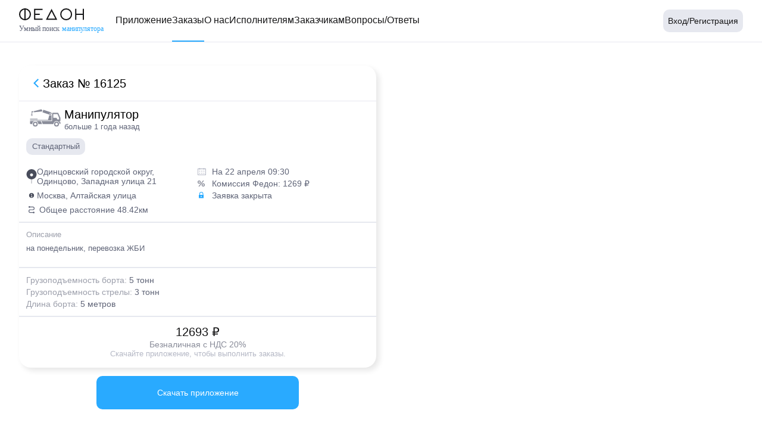

--- FILE ---
content_type: text/html; charset=utf-8
request_url: https://phedon.ru/orders/16125
body_size: 23057
content:
<!DOCTYPE html><html lang="ru"><head><meta charSet="utf-8"/><meta name="viewport" content="width=device-width"/><meta name="next-head-count" content="2"/><meta name="yandex-verification" content="3affd491f718fb74"/><script id="metrika-counter" data-nscript="beforeInteractive">(function(m,e,t,r,i,k,a){m[i]=m[i]||function(){(m[i].a=m[i].a||[]).push(arguments)};
                m[i].l=1*new Date();k=e.createElement(t),a=e.getElementsByTagName(t)[0],k.async=1,k.src=r,a.parentNode.insertBefore(k,a)})
                (window, document, "script", "https://mc.yandex.ru/metrika/tag.js", "ym");
                ym(87974043, "init", {
                  clickmap:true,
                  trackLinks:true,
                  accurateTrackBounce:true,
                  webvisor:true
                }
              );</script><link rel="preload" href="/_next/static/css/b96cdce233c51291.css" as="style"/><link rel="stylesheet" href="/_next/static/css/b96cdce233c51291.css" data-n-g=""/><noscript data-n-css=""></noscript><script defer="" nomodule="" src="/_next/static/chunks/polyfills-c67a75d1b6f99dc8.js"></script><script src="https://api-maps.yandex.ru/2.1/?apikey=fd35f367-ffcc-420a-bbf2-efd1be74a336&amp;lang=ru" type="text/javascript" defer="" data-nscript="beforeInteractive"></script><script src="/_next/static/chunks/webpack-dd8919a572f3efbe.js" defer=""></script><script src="/_next/static/chunks/framework-ce84985cd166733a.js" defer=""></script><script src="/_next/static/chunks/main-84c7b0868cfb89c5.js" defer=""></script><script src="/_next/static/chunks/pages/_app-1c3229a6764d445d.js" defer=""></script><script src="/_next/static/chunks/6344-298376fea0a8149a.js" defer=""></script><script src="/_next/static/chunks/pages/orders/%5B...id%5D-a7fa89cbc1fa63fc.js" defer=""></script><script src="/_next/static/RFQpPk8RU6J4lK4h5oOeg/_buildManifest.js" defer=""></script><script src="/_next/static/RFQpPk8RU6J4lK4h5oOeg/_ssgManifest.js" defer=""></script></head><body><div id="__next"><style data-emotion="css 1rp4wzv">.css-1rp4wzv{display:-webkit-box;display:-webkit-flex;display:-ms-flexbox;display:flex;width:100%;height:100vh;-webkit-align-items:center;-webkit-box-align:center;-ms-flex-align:center;align-items:center;-webkit-box-pack:center;-ms-flex-pack:center;-webkit-justify-content:center;justify-content:center;}</style><div class="MuiBox-root css-1rp4wzv"><style data-emotion="css 1g9yo6q animation-61bdi0">.css-1g9yo6q{display:inline-block;color:#1976d2;-webkit-animation:animation-61bdi0 1.4s linear infinite;animation:animation-61bdi0 1.4s linear infinite;color:#29AAFF;}@-webkit-keyframes animation-61bdi0{0%{-webkit-transform:rotate(0deg);-moz-transform:rotate(0deg);-ms-transform:rotate(0deg);transform:rotate(0deg);}100%{-webkit-transform:rotate(360deg);-moz-transform:rotate(360deg);-ms-transform:rotate(360deg);transform:rotate(360deg);}}@keyframes animation-61bdi0{0%{-webkit-transform:rotate(0deg);-moz-transform:rotate(0deg);-ms-transform:rotate(0deg);transform:rotate(0deg);}100%{-webkit-transform:rotate(360deg);-moz-transform:rotate(360deg);-ms-transform:rotate(360deg);transform:rotate(360deg);}}</style><span class="MuiCircularProgress-root MuiCircularProgress-indeterminate MuiCircularProgress-colorPrimary css-1g9yo6q" style="width:40px;height:40px" role="progressbar"><style data-emotion="css 13o7eu2">.css-13o7eu2{display:block;}</style><svg class="MuiCircularProgress-svg css-13o7eu2" viewBox="22 22 44 44"><style data-emotion="css 14891ef animation-1p2h4ri">.css-14891ef{stroke:currentColor;stroke-dasharray:80px,200px;stroke-dashoffset:0;-webkit-animation:animation-1p2h4ri 1.4s ease-in-out infinite;animation:animation-1p2h4ri 1.4s ease-in-out infinite;}@-webkit-keyframes animation-1p2h4ri{0%{stroke-dasharray:1px,200px;stroke-dashoffset:0;}50%{stroke-dasharray:100px,200px;stroke-dashoffset:-15px;}100%{stroke-dasharray:100px,200px;stroke-dashoffset:-125px;}}@keyframes animation-1p2h4ri{0%{stroke-dasharray:1px,200px;stroke-dashoffset:0;}50%{stroke-dasharray:100px,200px;stroke-dashoffset:-15px;}100%{stroke-dasharray:100px,200px;stroke-dashoffset:-125px;}}</style><circle class="MuiCircularProgress-circle MuiCircularProgress-circleIndeterminate css-14891ef" cx="44" cy="44" r="20.2" fill="none" stroke-width="3.6"></circle></svg></span></div></div><script id="__NEXT_DATA__" type="application/json">{"props":{"pageProps":{"_nextI18Next":{"initialI18nStore":{"ru":{"translation":{"title":"Phedon","copy":"2023 “Федон” Все права защищены","navigations":{"home":"Главное","application":"Приложение","orders":"Заказы","blog":"Блог","profile":"Профиль","aboutUs":"О нас","help":"Помощь","becomePerformer":"Как стать исполнителем?","becomeCustomer":"Как стать заказчиком?","faq":"Вопросы/Ответы","myOrders":"Мои заказы","balance":"Баланс","myTechnique":"Моя техника","myPayments":"Способы оплаты","documents":"Документы","settings":"Настройки","contacts":"Контакты:","terms":"Условия и положения","privacy":"Политика конфиденциальности","supportService":"Служба поддержки","menuBecomePerformer":"Исполнителям","menuBecomeCustomer":"Заказчикам"},"login":{"phoneSection":{"addPhone":"Добавить номер","loginAndRegistration":"Войти или Зарегистрироваться","verificationText":"Вы получите смс-сообщение с кодом подтверждения.","maskLabel":"Номер телефона","alreadyExist":"Phone number already exist!"},"phoneVerificationSection":{"confirm":"Подтвердить","sendCodeText":"На указанный номер отправлен код.","maskLabel":"Введите код","across":"через","seconds":"секунд"},"registration":{"title":"Детали регистрации","phoneNumber":"Номер телефона","nameLabel":"Ваше имя","namePlaceholder":"Иван","emailLabel":"Электронная почта","emailPlaceholder":"i.ivanov@info.ru","emailSend":"На указанную почту будут отправлены бухгалтерские документы.","CUSTOMER":"Я заказчик","VENDOR":"Я исполнитель"},"emailSection":{"addEmail":"Добавить электронну почту","emailExist":"Данный эл. адрес уже использован."},"successSection":{"registrationCompleted":"Регистрация завершена","successText":"Вы можете ознакомиться с дополнительными возможностями в Личном Кабинете."}},"balance":{"title":"Баланс:","minSum":"Минимальная сумма","sum":"Сумма","ok":"ОК","ready":"Готово!","withdrawal":{"successTitle":"Ожидайте поступления денежных средств на ваш расчетный счет"},"refill":{"bankCard":"Банковская карта","bankTransfer":"Банковский перевод","successTitle":"Ожидайте поступления денежных средств на ваш баланс","paymentMethod":"Способ оплаты:"},"operation":{"NOT_VERIFIED_ADD_BALANCE":"Пополнение баланса (Не проверена)","VERIFIED_ADD_BALANCE":"Пополнение баланса","FEE_REFUND":"Возврат комиссии по заказу","FULL_REFUND":"Возврат суммы по заказу","WITHDRAW":"Вывод средств","MANUAL_POSITIVE":"Изменение баланса. Федон","MANUAL_NEGATIVE":"Изменение баланса. Федон","BUCKET_LIST_CHARGE":"Списание за участие по заказу","EARNED_AMOUNT":"Зачисление по заказу","EXTRA_WORK_AMOUNT_FOR_CUSTOMER":"Переработка по заказу","EXTRA_WORK_AMOUNT_FOR_VENDOR":"Доплата по заказу ","PAID_AMOUNT":"Оформление заказа","FEE_IN_PERCENT":"Списание комиссии по заказу"},"status":{"PENDING":"В ожидании","APPROVED":""},"from":"От","to":"До","deduce":"Вывести","topUp":"Пополнить","EXPENSE":"Вывод","INCOME":"Пополнение","allOperations":"Все операции","emptyField":"Нет операций за указанный период"},"buttons":{"repeatOrder":"Повторить заказ","skip":"Пропустить","resend":"Отправить повторно","toBegin":"Начать","toOrder":"Заказать","close":"Закрыть","clear":"Очистить","filters":"Фильтры","save":"Сохранить","edit":"Изменить","delete":"Удалить","cancel":"Отменить","add":"Добавить","primary":"Основной","addEmail":"Добавить эл. почту","editEmail":"Изменить эл. почту","addPhoneNumber":"Добавить номер","addOrganization":"Добавить организацию","addLocation":"Добавить адрес","export":"Экспорт","detailed":"Подробнее","download":"Скачать","complete":"Завершить","exit":"Выйти","login/signIn":"Вход/Регистрация","continue":"Продолжить","more":"Подробнее","details":"Детали","verify":"Подтвердить","addTechnique":"Добавить технику","estimate":"Оценить","all":"Все","downloadApp":"Скачать приложение"},"techniques":{"MANIPULATOR":"Манипулятор","CRANE":"Автокран","AUTO_TOWER":"Автовышка","LONG_VEHICLE":"Длинномер","CONCRETE_PUMP":"Бетонօнасос","BACKHOE_EXCAVATOR":"Экскаватор погрузчик","FULL_REVOLVING_EXCAVATOR":"Экскаватор колесный"},"symbols":{"price":"₽","percent":"%","number":"№","km":"км","minutes":"мин","tons":"тонн","meters":"метров","boardLoadCapacity":"тонн","boomLoadCapacity":"тонн","boardLength":"метров","boomLength":"метров","boom":"метров","stationary":"метров","liftingHeight":"метров","linear":"метров","liftingCapacity":"килограмм","tonsShort":"т","metersShort":"м","boardLoadCapacityShort":"т","boomLoadCapacityShort":"т","boardLengthShort":"м","boomLengthShort":"м","boomShort":"м","stationaryShort":"м","liftingHeightShort":"м","linearShort":"м","liftingCapacityShort":"кг"},"contacts":{"contact":"Контакты","emailAddress":"Эл. почта","phoneNumber":"Телефон","phone":"Номер телефона","email":"Электронная почта","phoneNumberVerificationCode":"Введите код","emailInfoMessage":"На указанную электронную почту будут отправлены бухгалтерские документы - Счета и УПД.","emailSent":"Ссылка для подтверждения отправлена на указанную электронную почту.","emailNotConfirmed":"Ожидает подтверждения"},"mainLogo":{"smartSearch":"Умный поиск ","MANIPULATOR":"манипулятора","CRANE":"автокрана","AUTO_TOWER":"автовышки","LONG_VEHICLE":"длинномера","CONCRETE_PUMP":"бетононасоса","BACKHOE_EXCAVATOR":"экскаватора JCB","FULL_REVOLVING_EXCAVATOR":"экскаватора"},"order":{"title":"Форма заказа","accepted":"Заявка принята!","fail":"Ошибка!","to":"На","for":"за","FAST":"ближайший","DURING_DAY":"в течение дня","failText":"Транзакция не удалась.","successText":"Ожидайте звонка от исполнителя в течение 15 минут.","paymentSuccess":"Транзакция удалась.","orderByPhoneNumber":"Заказ техники по телефону","details":{"title":"Детали заказа","orderNumber":"Заказ","distance":"Расстояние","totalDistance":"Общее расстояние","withoutJams":"Без пробок","commission":"Комиссия Федон: ","dialogTitle":"Завершение заказа!","dialogDescription":" Если заказ выполнен, вы можете его завершить. После завершения можно оценить исполнителя/заказчика.","description":"Описание","descriptionEmpty":"Описание отсутствует","attachList":"Прикрепить путевой лист: "},"characteristics":{"title":"Характеристики","showDetails":"Указать детали","boardLoadCapacities":"Грузоподъемность борта (т): ","boomLoadCapacities":"Грузоподъемность стрелы (т): ","boardLengths":"Длина борта (м): ","boomLengths":"Длина стрелы (м): ","liftingHeights":"Высота подъема (м): ","liftingCapacities":"Грузоподъемность (кг): ","boom":"Длина стрелы (м): ","stationary":"Длина трассы (м): ","linear":"Длина трассы (м): ","singleKeyName":{"boardLoadCapacity":"Грузоподъемность борта: ","boomLoadCapacity":"Грузоподъемность стрелы: ","boardLength":"Длина борта: ","boomLength":"Длина стрелы: ","liftingHeight":"Высота подъема: ","liftingCapacity":"Грузоподъемность: ","boom":"Длина стрелы: ","stationary":"Длина трассы: ","linear":"Длина трассы: "},"bodies":{"ATV":"Вездеход","LONG_VEHICLE":"Длинномер","TRAILER":"Прицеп","BOOM":"Стреловой","STATIONARY":"Стационарный","LINEAR":"Линейный","STANDARD":"Стандартный"},"options":{"SLINGER_SERVICE":"Услуги стропальщика","CRADLE":"Люлька","BUNKS":"Коники","PYRAMID":"Пирамида","SUCTION_CUP":"Присоска","LOW_LOADER":"Низкорамник","REAR_OVERHANG":"Задний свес","GOOSE":"Гусёк","TELESCOPIC":"Телескопическая","COMBINED":"Комбинированная","CRANKED":"Коленчатая","FLEX_HOSE":"Гибкий шланг","LAUNCHING_MIX":"Пусковая смесь","HYDRAULIC_HAMMER":"Гидромолот","AUGER":"Ямобур","NARROW_BUCKET":"Узкий ковш"}},"dateTime":{"title":"Время подачи"},"duration":{"transferLength":"Продолжительность смены =","transferLengthValue":"7ч","tripUploadTime":"Бесплатное время загрузки =","tripUnloadTime":"Бесплатное время разгрузки =","tripStillTime":"Стомиость простоя =","overtimeHour":"Час переработки =","overtimeValue":"смена/7","type":{"TRANSFER":"Смена","TRIP":"Рейс"},"types":{"TRANSFER":{"1":"смена","2":"смены","3":"смен"},"TRIP":{"1":"рейс","2":"рейса","3":"рейсов"}}},"comment":{"title":"Описание","example":"Пример: перевозка строительных материалов, общий вес 4т."},"payment":{"title":"Способ оплаты","type":{"CASH":"Наличная","CARD":"По карте с НДС 20%","NOT_CASH":"Безналичная с НДС 20%"}},"addresses":{"from":"Откуда","to":"Куда"},"files":{"text":"Добавить фото/видео"},"reviewDialog":{"title":"Ваш отзыв!","customerRatingTitle":"Пожалуйста оцените исполнителя.","vendorRatingTitle":"Пожалуйста оцените заказчика.","reviewTitle":"Отзыв","reviewDescription":"Ваше мнение поможет сделать аренду спецтеники намного лучше.","reviewLabel":"Напишите пару слов"}},"paymentMethod":{"title":"Способы оплаты","cash":"Наличные","basic":"Основной","organization":"Организация:","paymentAccount":"Расчетный счет","tin":"ИНН","crr":"КПП","bic":"БИК","payByCard":"Оплатить картой","newOrganization":"Новая организация","bankTransfer":"Банковский перевод","bankPaymentMethods":"Visa, MasterCard, Mir"},"addOrganization":{"organizationName":"Название","organizationNameDialog":"Название компании","tin":"ИНН","bankIdCode":"БИК","paymentAccount":"Расчетный счет","initialOrganization":"Основная организация","primaryOrganization":"Основная организация:","textFiledLabel":"Введите ИНН организации","successTitle":"Организация успешно добавлена."},"logOut":{"dialogTitle":"Подтвердите действие","dialogContentText":"Вы действительно хотите выйти?"},"confirmEmail":{"dialogTitle":"Подтверждение эл. адреса","dialogContentText":"Пожалуйста подтвердите эл. адрес для продолжения."},"removeMail":{"dialogTitle":"Подтвердите действие","dialogContentText":"Вы действительно хотите удалить электронную почту?"},"formErrorMessages":{"requiredFiled":"Обязательное поле","tinMinLength":"Нужно не менее 10 символов","tinMaxLength":"Нужно не более 12 символов","bankIdCodeLength":"Нужно 9 символов","paymentAccountLength":"Нужно 20 символов","organizationNameError":"Может содержать только буквы","requiredTin":"Требуется ИНН","requiredBankIdCode":"Требуется БИК","requiredPaymentAccount":"Требуется расчетный счет","numberErrorMessage":"Может содержать только цифры","companyAlreadyExists":"Компания уже существует","requiredEmail":"Требуется эл. адрес","requiredPhone":"Требуется номер телефеона","emailMessage":"Неправильный эл. адрес","verificationLength":"Нужно 4 символов","verificationNumber":"Может содержать только цифры","verificationRequired":"Требуется цифры","companyNotFound":"Компания не существует","maxLength":"Должно быть 7 цифр.","required":"Необходимо заполнить сумму.","min":"Минимальная сумма {{count}} ₽.","pattern":"Может содержать только цифры.","notSupportedArea":"Неподдерживаемая область","requiredAddress":"Требуется адрес","techniqueYear":{"length":"Должно быть 4 цифры","pattern":"Должно содержать только цифры"},"registration":{"minName":"Нужно не менее 3 букв","maxName":"Нужно не более 30 букв","pattern":"Может содержать только буквы"}},"advantages":{"comfort":{"title":"Удобство","text":"Заказать технику можно как на сайте, так и в приложении."},"speed":{"title":"Скорость","text":"Среднее время подачи техники составляет 35 минут."},"quality":{"title":"Качество","text":"Регулярные проверки состояния техники."},"buttons":{"becomeCustomer":"Стать заказчиком","becomeVendor":"Стать исполнителем"}},"aboutUs":{"bannerTitle":"Федон","bannerDescription":"Новый формат аренды спецтехники. Больше прозрачности для заказчиков и исполнителей.","businessTitle":"Федон для бизнеса","personalCabinetTitle":"Личный кабинет","personalCabinetText":"Удобный инструмент для просмотра истории заказов и работы с отчётностью.","corporateAccountTitle":"Корпоративный аккаунт","corporateAccountText":"Сотрудники, которых вы добавляете в личном кабинете, могут заказать спецтехнику по корпоративному договору.","benefits":"Преимущества","transparencyTitle":"Прозрачность","transparencyText":"Окончательная стоимость аренды или перевозки известна заранее, до оформления заказа.","savingsTitle":"Экономия","savingsText":"Технологии Федон позволяют снизить стоимость аренды в среднем на 20%.","locationTitle":"География","locationText":"Услуги предоставляются по всей Москве и Московской области. На очереди Санкт-Петербург.","reportsTitle":"Отчётность","reportsText":"Весь документооборот производится с одной организацией - ООО “Федон”."},"application":{"downloadApp":"Скачайте приложение","enterPhoneNumber":"Введите номер, и мы пришлём вам смс со ссылкой на приложение."},"becomeCustomer":{"bannerTitle":"Ускорение времени","bannerDescription":"Поиск спецтехники может занять сутки. Мы предлагаем за 5 минут.","signIn":"Регистрация","controlTitle":"Абсолютный контроль","controlDescription":"Управляйте всеми заказами, добавляйте новых сотрудников и удаляйте старых в одном месте.","automationTitle":"Автоматизация документооборота","automationDescription":"Получайте счета на электронную почту сразу после оформления заказа. УПД и бухгалтерские документы - как только работа будет завершена.","makeOrder":{"title":"Как создать заказ?","descriptionFirst":"Выберите категорию спецтехники на главной странице ","descriptionSecond":" или в приложении, укажите параметры в разделе “Характеристики”, ознакомьтесь со стоимостью и нажмите “Заказать”. В течение 5-10 минут с вами свяжется исполнитель."},"priceCalculation":{"title":"Как формируются цены на услуги?","descriptionFirst":"Стоимость услуг формируется при помощи алгоритмов, учитывающих удаленность объекта, расстояние между точками (при перевозке), прогнозирование пробок, загруженность спецтехники и многое другое."},"techniqueCategories":{"title":"Какие категории спецтехники можно заказать в Федоне?","descriptionFirst":"На текущий момент можно заказать манипуляторы (от низкорамных до вездеходов), автокраны, автовышки, длинномеры и бетононасосы (стреловые, стационарные и линейные)."},"advantages":{"savings":{"title":"Экономия","text":"Технологии Федон позволяют снизить стоимость аренды в среднем на 20%."},"transparency":{"title":"Прозрачность","text":"Окончательная стоимость аренды или перевозки известна заранее, до оформления заказа."},"reliability":{"title":"Надежность","text":"Поломки техники остались в прошлом. Вы всегда получите технику, которую заказали, без опозданий."}}},"becomePerformer":{"bannerTitle":"Новый уровень. Новые возможности.","bannerDescription":"С гарантированной оплатой по безналичному расчету и мгновенным выводом денежных средств Федон делает жизнь исполнителей легче.","manyInOneTitle":"Многое в одном","manyInOneDescription":"Если у вас наряду с манипуляторами также автокраны, автовышки или длинномеры, Федон может стать единой площадкой для загруженности всего вашего парка.","technologiesTitle":"Передовые технологии. Простые в использовании.","technologiesDescription":"Контролируйте вашу работу с помощью приложения. Получайте уведомления только тех заказов, которые вам интересны. Совершайте больше заказов, тратя меньше времени.","takeOrder":{"title":"Как принимать заказ?","descriptionFirst":"Ознакомьтесь с деталями заказа и, если всё устраивает, нажмите на “Готов выполнить”. Вам придет уведомление с возможностью связаться с заказчиком. После разговора нажмите на кнопку “Принять”."},"findOrder":{"title":"Как найти заказы, соответствующие моим требованиям?","descriptionFirst":"В настройках приложения Федон есть много способов персонализации заказов. Вы можете искать заказы по категориям спецтехники, по радиусу вашей геолокации, по стоимости и т.д."},"techniqueCategories":{"title":"С какими видами спецтехники работает Федон?","descriptionFirst":"На текущий момент возможно получить заказы на манипуляторы, автокраны, автовышки, длинномеры и бетононасосы. Совсем скоро будут экскаваторы-погрузчики, полноповоротные и гусеничные экскаваторы, а также тралы."},"advantages":{"transparentPrice":{"title":"Прозрачная цена","text":"Пришло время положить конец ценовым переговорам. Принимайте только те заказы, которые соответствуют вашим требованиям."},"warranty":{"title":"Гарантия оплаты","text":"Все заказы по безналичному расчету оплачиваются компанией “Федон” в течение 2-х дней после вывода денежных средств."},"rating":{"title":"Рейтинговая система","text":"Заказчики тоже получают рейтинги и отзывы. Это помогает избежать непредсказуемости и планировать свою работу с уверенностью."}}},"faq":{"bannerTitle":"Часто задаваемые вопросы","bannerDescription":"Узнайте больше о платформе Федон. Задавайте вопрос в чате либо сразу начните пользоваться приложением. Это бесплатно.","aboutPhedonTitle":"О Федоне","signUpContentTitle":"Пройдите регистрацию бесплатно и начните работу уже через час.","aboutPhedon":{"regions":{"title":"В каких регионах работает Федон?","descriptionFirst":"Федон доступен в Москве и Московской области. В течение нескольких месяцев будет также доступен в Санкт-Петербурге и Казани. Федон открыт для регистрации пользователей (как исполнителей, так и заказчиков) со всей России. От количества исполнителей зависит скорость выхода в другие города."},"prepayment":{"title":"Нужно ли вносить предоплату при оформлении заказа?","descriptionFirst":"Все заказы по безналичному расчету нуждаются в предоплате. Исключения составляют только наличные заказы. Счет формируется автоматически, сразу после оформления безналичного заказа, и отправляется вам на почту."},"price":{"title":"Почему в Федоне цены все время меняются?","descriptionFirst":"Цены действительно могут быть различны. Как правило, в январе цены ниже, чем в сентябре. Уровень свободной техники может существенно повлиять на ценообразование. Когда этот уровень сильно растет, цены начинают опускаться."}}},"privacyPolicy":[{"title":"1. Что регулирует настоящая политика конфиденциальности","texts":["Настоящая политика конфиденциальности (далее — Политика) действует в отношении всей информации, включая персональные данные в понимании применимого законодательства (далее — «Персональная информация»), которую ООО «Федон» и/или его аффилированные лица, в том числе входящие в одну группу с ООО «Федон» (далее — «Федон»), могут получить о Вас в процессе использования Вами любых сайтов, программ, продуктов и/или сервисов Федона (далее вместе — «Сервисы»), информацию о которых Вы можете найти на сайте",{"links":[{"name":"Phedon.ru","path":"https://phedon.ru"}]},"и других принадлежащих Федону сайтах (далее вместе — «Сайты»), а также в ходе исполнения Федоном / его аффилированными лицами любых соглашений и договоров, заключенных с Вами в связи с использованием Вами Сервисов. Пожалуйста, обратите внимание, что использование любого из Сайтов и/или Сервисов может регулироваться дополнительными условиями, которые могут вносить в настоящую Политику изменения и/или дополнения,"]},{"title":"2. Кто обрабатывает информацию","texts":["Для обеспечения использования Вами Сайтов и Сервисов Ваша Персональная информация собирается и используется обществом с ограниченной ответственностью «ФЕДОН», юридическим лицом, созданным по законодательству Российской Федерации и зарегистрированным по адресу: 121357, Россия, Москва, ул. Верейская, д. 16, стр. 151, Эт. 5, П. 2, К. 1, РБ 1 (ООО «Федон»), или его аффилированным лицом, предоставляющим соответствующий Сервис. С информацией о том, какое лицо предоставляет тот или иной Сервис, Вы можете ознакомиться в условиях использования соответствующего Сервиса. "]},{"title":"3. Какова цель данной Политики","texts":["Защита Вашей Персональной информации и Вашей конфиденциальности чрезвычайно важны для Федона. Поэтому при использовании Вами Сайтов и Сервисов Федон защищает и обрабатывает Вашу Персональную информацию в строгом соответствии с применимым законодательством. Следуя нашим обязанностям защищать Вашу Персональную информацию, в этой Политике мы хотели бы наиболее прозрачно проинформировать Вас о следующих моментах: (a) зачем и как Федон использует («обрабатывает») Вашу Персональную информацию, когда Вы используете Сайты и/или Сервисы; (b) какова роль и обязанности Федона как юридического лица, принимающего решение о том, зачем и как обрабатывать Вашу Персональную информацию; (c) какие инструменты Вы можете использовать для сокращения объема собираемой Федоном Персональной информации о Вас; (d) каковы Ваши права в рамках проводимой обработки Персональной информации."]},{"title":"4. Какую Персональную информацию о Вас собирает Федон","texts":["Персональная информация, собранная в процессе работы Сайтов и/или предоставления Сервисов, может различаться в зависимости от того, используете Вы для доступа к Сайтам и/или Сервисам Вашу учетную запись или нет. В тех случаях, когда Вы осуществляете вход в свою учетную запись, Персональная информация, собранная о Вас Федоном во время использования Вами Сайтов и Сервисов, может быть сопоставлена и связана с другой Персональной информацией, собранной Федоном в рамках использования Вами Вашей учетной записи (например, данные о Вашей личности, контактные данные, возраст и пол, если они были предоставлены Федону). Федон не проверяет предоставленную Вами Персональную информацию за исключением случаев, предусмотренных пользовательским соглашением или условиями использования отдельных сервисов, и не может судить о ее достоверности, а также о том, обладаете ли вы достаточной правоспособностью для предоставления Вашей Персональной информации. Тем не менее Федон исходит из того, что Вы предоставляете достоверную и достаточную Персональную информацию, а также своевременно обновляете ее. Федон может собирать следующие категории Персональной информации о Вас во время использования Вами Сайтов и Сервисов: (i) Персональная информация, предоставленная Вами при регистрации (создании учетной записи), такая как Ваше имя, номер телефона и адрес; (ii) электронные данные (HTTP-заголовки, IP-адрес, файлы cookie, веб-маяки/пиксельные теги, данные об идентификаторе браузера, информация об аппаратном и программном обеспечении); (iii) дата и время осуществления доступа к Сайтам и/или Сервисам; (iv) информация о Вашей активности во время использования Сайтов и/или Сервисов; (v) информация о геолокации; (vi) иная информация о Вас, необходимая для обработки в соответствии с условиями, регулирующими использование конкретных Сайтов или Сервисов Федона; (vii) информация о Вас, которую мы получаем от наших Партнеров в соответствии с условиями соглашений, заключенных между Вами и соответствующим Партнером, и соглашений, заключенных между Федоном и Партнером. Также Федон использует файлы cookie и веб-маяки (включая пиксельные теги) для сбора Персональной информации и связывания такой личной информации с Вашим устройством и веб-браузером (см. раздел 11 настоящей Политики). Федон не собирает целенаправленно чувствительную Персональную информацию (такую как расовое происхождение, политические взгляды, информация о здоровье и биометрические данные), за исключением случаев, предусмотренных пользовательскими соглашениями отдельных сервисов. При этом Вы должны принимать во внимание, что Федон не может запросить Ваше согласие на такую обработку, поскольку не осведомлен заранее о потенциально чувствительном характере Персональной информации, которую Вы можете предоставить Федону. Федон не собирает данные с целью составления «портрета» пользователя в той степени, при которой это может существенно повлиять на Ваши права и свободы в соответствии с применимым законодательством."]},{"title":"5. Какова правовая основа и цели обработки Вашей Персональной информации","texts":["Федон не вправе обрабатывать Вашу Персональную информацию без достаточных на то правовых оснований. Поэтому Федон обрабатывает Вашу Персональную информацию только в том случае, если: (i) обработка необходима для выполнения договорных обязательств Федона перед Вами, включая обеспечение работы Сайтов и Сервисов; (ii) обработка необходима для соблюдения установленных законодательством обязательств; (iii) когда это предусмотрено применимым законодательством, обработка необходима для обеспечения законных интересов Федона в случае, если такая обработка не оказывает существенного влияния на Ваши интересы, Ваши фундаментальные права и свободы. Обратите внимание, что при обработке Вашей персональной информации на указанном основании Федон всегда будет стремиться поддерживать баланс между своими законными интересами и защитой Вашей конфиденциальности. Федон обрабатывает Вашу Персональную информацию для обеспечения своих законных интересов, например, в следующих случаях: (a) чтобы лучше понимать, как Вы взаимодействуете с нашими Сайтами и/или Сервисами; (b) чтобы совершенствовать, менять, персонализировать или иным образом улучшать Сайты и Сервисы в интересах всех пользователей; (c) чтобы предлагать Вам другие продукты и сервисы Федона или других компаний, которые, по нашему мнению, могут Вас заинтересовать; (iv) для конкретных целей мы можем запросить Ваше отдельное согласие на обработку Вашей Персональной информации. Федон всегда обрабатывает Вашу Персональную информацию в определенных целях и только ту Персональную информацию, которая имеет отношение к достижению таких целей. В частности, мы обрабатываем Вашу Персональную информацию для следующих целей: (i) предоставление Вам доступа к Сайтам и/или Сервисам; (ii) предоставление доступа к Вашей учетной записи; (iii) осуществление связи с Вами для направления Вам уведомлений, запросов и информации, относящейся к работе Сайтов и Сервисов, выполнения соглашений с Вами и обработки Ваших запросов и заявок; (iv) повышение удобства использования Сайтов и Сервисов; (v) создание новых продуктов, утилит и предложений Федон; (vi) защита Ваших прав и прав Федона; (vii) сбор, обработка и представление статистических данных, больших данных и других исследований."]},{"title":"6. Как Федон защищает Вашу Персональную информацию","texts":["В большинстве случаев Персональная информация обрабатывается автоматически без доступа к ней кого-либо из сотрудников Федона. В случае если такой доступ понадобится, то он может быть предоставлен только тем сотрудникам Федона, которые нуждаются в этом для выполнения своих задач. Для защиты и обеспечения конфиденциальности данных все сотрудники должны соблюдать внутренние правила и процедуры в отношении обработки Персональной информации. Они также должны следовать всем техническим и организационным мерам безопасности, действующим для защиты Вашей Персональной информации. Федон также внедрил достаточные технические и организационные меры для защиты Персональной информации от несанкционированного, случайного или незаконного уничтожения, потери, изменения, недобросовестного использования, раскрытия или доступа, а также иных незаконных форм обработки. Данные меры безопасности были реализованы с учетом современного уровня техники, стоимости их реализации, рисков, связанных с обработкой и характером Персональной информации."]},{"title":"7. Кто еще имеет доступ к Вашей Персональной информации и кому она может быть передана","texts":[{"list":["7.1 В рамках Группы Федона Федон может передавать Вашу Персональную информацию своим сотрудникам (в пределах, указанных в разделе 6 настоящей Политики). Федон также может передавать Вашу Персональную информацию своим аффилированным лицам, в том числе другим компаниям из группы лиц, к которой принадлежит Федон («Группа Федона»). Во всех случаях Персональная информация также будет обрабатываться только для целей, изложенных в разделе 5 настоящей Политики, если иное не установлено условиями использования Сайтов и/или Сервисов, предоставляемых компаниями Группы Федона, в том числе: при использовании Вами Сервисов и услуг компании ООО «Федон» (ОГРН: 1197746344730);","7.2 Вне Группы Федона Федон также может передавать Персональную информацию третьим лицам, не входящим в Группу Федона, для достижения целей, указанных в разделе 5 настоящей Политики. К таким третьим лицам могут относиться: (i) Партнеры, такие как владельцы строительной техники, предоставляющие Федону услуги, связанные с предоставлением услуг по аренде манипуляторов; (ii) рекламодатели или другие Партнеры, которые отображают для Вас рекламу на Сайтах и/или на Сервисах Федона, а также такие Партнеры как поставщики информационных сервисов или консультанты. Федон также может передавать Персональную информацию третьим лицам, не входящим в Группу Федон: (i) третьим лицам, в отношении которых произведена уступка прав или обязанностей, или новация по соответствующему соглашению; (ii) любому национальному и/или международному регулирующему органу, правоохранительным органам, центральным или местным исполнительным органам власти, другим официальным или государственным органам или судам, в отношении которых Федон обязан предоставлять информацию в соответствии с применимым законодательством по соответствующему запросу; (iii) третьим лицам, в случае если Вы выразили согласие на передачу Вашей Персональной информации либо передача Персональной информации требуется для предоставления Вам соответствующего Сервиса или выполнения определенного соглашения или договора, заключенного с Вами; (iv) любому третьему лицу в целях обеспечения правовой защиты Федона или третьих лиц при нарушении Вами Пользовательского соглашения сервисов Федона, настоящей Политики или условий, регулирующих использование отдельных Сервисов, либо в ситуации, когда существует угроза такого нарушения."]}]},{"title":"8. Где хранится и обрабатывается Ваша Персональная информация","texts":["Ваша Персональная информация будет храниться в Российской Федерации. Федон осуществляет запись, систематизацию, накопление, хранение, уточнение (обновление, изменение), извлечение персональных данных граждан Российской Федерации с использованием баз данных, находящихся на территории Российской Федерации."]},{"title":"9. Как долго мы храним Вашу Персональную информацию","texts":["Федон будет хранить Вашу Персональную информацию столько времени, сколько это необходимо для достижения цели, для которой она была собрана, или для соблюдения требований законодательства и нормативных актов. Если иное не требуется по закону или соглашению с Вами, электронные письма и документы, которые Вы храните в системах Федона как часть Сервиса, будут храниться до тех пор, пока у Вас есть учетная запись, но они могут быть удалены Вами в любое время. Если Вы хотите, чтобы какая-либо Ваша Персональная информация была удалена из баз данных Федона, Вы можете самостоятельно удалить необходимую Персональную информацию с использованием Вашей учетной записи или через интерфейс Сайтов и/или Сервисов (где это применимо)."]},{"title":"10. Ваши права","texts":[{"list":["10.1 Какими правами Вы обладаете В случае если это предусмотрено применимым законодательством, Вы имеете право на доступ к Вашей Персональной информации, обрабатываемой Федоном в соответствии с настоящей Политикой. Если Вы считаете, что какая-либо информация, которую Федон хранит о Вас, некорректная или неполная, Вы можете войти в свою учетную запись и исправить Вашу Персональную информацию самостоятельно. Если это предусмотрено применяемым законодательством, Вы имеете право: требовать удаления Вашей Персональной информации и отзыва согласия на обработку Вашей персональной информации; требовать ограничений на обработку Вашей Персональной информации; запросить копию Стандартных договорных условий, разрешающих передачу Вашей Персональной информации в Россию и указанных в разделе 8 настоящей Политики; возражать против обработки Вашей Персональной информации, если это предусмотрено применимым законодательством. Федон будет выполнять указанные запросы в соответствии с применимым законодательством. В случаях, предусмотренных применимым законодательством, Вы можете также обладать другими правами, не указанными выше.","10.2 Как Вы можете реализовать свои права Для осуществления вышеуказанных прав, пожалуйста, войдите в свою учетную запись, а в случае отсутствия специальной функции в интерфейсе свяжитесь с Федоном (см. раздел 13 настоящей Политики). Если Вы не удовлетворены тем, как Федон обрабатывает Вашу Персональную информацию, пожалуйста, сообщите нам, и мы рассмотрим Вашу претензию. Если Вы не удовлетворены ответом Федона, Вы имеете право подать жалобу в компетентный орган."]}]},{"title":"11. Как мы используем файлы cookie и другие подобные технологии на Сайтах или при использовании Вами Сервисов","texts":[{"list":["11.1 Что такое файлы cookie и для чего их использует Федон. Файлы cookie — это небольшие текстовые файлы, размещенные на устройстве, которое Вы используете для доступа к Сайтам. Они содержат информацию, которая собирается с Вашего устройства и отправляется обратно на Сайты при каждом последующем их посещении для того, чтобы помнить Ваши действия и предпочтения по истечении времени. На Сайтах используются следующие типы файлов cookie: строго необходимые файлы cookie / технические файлы cookie: эти файлы cookie необходимы для работы Сайтов и предоставления Вам Сервисов; кроме всего прочего, они позволяют Федону идентифицировать Ваше аппаратное и программное обеспечение, включая тип Вашего браузера; статистические / аналитические файлы cookie: эти файлы cookie позволяют распознавать пользователей, подсчитывать их количество и собирать информацию, такую как произведенные Вами операции на Сайтах и в Сервисах; технические файлы cookie: эти файлы cookie собирают информацию о том, как пользователи взаимодействуют с Сайтами и/или Сервисами, что позволяет выявлять ошибки и тестировать новые функции для повышения производительности Сайтов и Сервисов;  функциональные файлы cookie: эти файлы cookie позволяют предоставлять определенные функции, чтобы облегчить использование Вами Сайтов, например, сохраняя Ваши предпочтения;","11.2 Как долго файлы cookie хранятся на Вашем устройстве. Федон использует информацию, содержащуюся в файлах cookie только в указанных выше целях, после чего собранные данные будут храниться на Вашем устройстве в течение периода, который может зависеть от соответствующего типа файлов cookie, но не превышая срока, необходимого для достижения их цели, после чего они будут автоматически удалены из Вашей системы.","11.3 Кто еще имеет доступ к информации, содержащейся в файлах cookie. Персональная информация, собранная с помощью файлов cookie, размещенных на Вашем устройстве, может быть передана и доступна Федону и/или третьим лицам, указанным в разделе 7 настоящей Политики. При первом посещении Сайтов может быть запрошено Ваше согласие на использование файлов cookie. Если после того, как Вы одобрили использование файлов cookie, Вы захотите изменить свое решение, Вы сможете сделать это, удалив файлы cookie, хранящиеся в Вашем браузере (обычно это можно сделать в настройках браузера — пожалуйста, обратитесь к руководству по работе с браузером или сайту его разработчика). После этого может быть снова отображено всплывающее окно, запрашивающее Ваше согласие, и Вы сможете сделать иной выбор. Если Вы отказываетесь от использования файлов cookie, это может привести к тому, что некоторые функции Сайтов будут Вам недоступны, и повлияет на возможность использования Вами Cайтов. Вы также можете изменить настройки Вашего браузера, чтобы принимать или отклонять по умолчанию все файлы cookie или файлы cookie с определенных сайтов, включая Сайты Федона. Если Вы одобрили использование файлов cookie на одном из Сайтов Федона, мы будем считать, что использование файлов cookie на всех Cайтах было одобрено Вами. Федон также может использовать веб-маяки (пиксельные теги) для доступа к файлам cookie, ранее размещенным на Вашем устройстве, для следующих целей: (i) определение Ваших действий на Сайтах и в процессе использования Сервисов путем доступа и использования файлов cookie, хранящихся на Вашем устройстве; (ii) сбор статистической информации, связанной с работой Сайтов, Сервисов или продуктов, утилит и предложений Федона."]}]},{"title":"12. Обновление настоящей Политики","texts":["В настоящую Политику могут быть внесены изменения. Федон имеет право вносить изменения по своему усмотрению, в том числе, но не ограничиваясь, в случаях, когда соответствующие изменения связаны с изменениями в применимом законодательстве, а также когда соответствующие изменения связаны с изменениями в работе Сайтов и Сервисов. Федон обязуется не вносить существенных изменений, не налагать дополнительных обременений или ограничений Ваших прав, установленных настоящей Политикой без Вашего уведомления. Вы будете уведомлены о таких изменениях. Соответствующие уведомления могут быть отображены на Сайте (например, через всплывающее окно или баннер) до того, как такие изменения вступят в силу, или могут быть отправлены Вам по другим каналам связи (например, по электронной почте, если Вы предоставили нам Ваши контактные данные)."]},{"title":"13. Вопросы и предложения","texts":["Федон приветствует Ваши вопросы и предложения, касающиеся исполнения или изменения настоящей Политики. Пожалуйста, воспользуйтесь нашей формой обратной связи, размещенной по адресу",{"links":[{"name":"Phedon.ru","path":"https://phedon.ru"}]},"Вы также можете воспользоваться этим адресом для направления запросов о реализации Ваших прав или жалоб относительно некорректности Вашей Персональной информации или незаконности ее обработки."]}],"termsAndConditions":[{"title":"1. Что регулирует настоящее пользовательское соглашение","texts":["Настоящее пользовательское соглашение (далее — Соглашение) действует в отношении всей информации, включая персональные данные в понимании применимого законодательства (далее — «Персональная информация»), которую ООО «Федон» и/или его аффилированные лица, в том числе входящие в одну группу с ООО «Федон» (далее — «Федон»), могут получить о Вас в процессе использования Вами любых сайтов, программ, продуктов и/или сервисов Федона (далее вместе — «Сервисы»), информацию о которых Вы можете найти на сайте ",{"links":[{"name":"Phedon.ru","path":"https://phedon.ru"}]}," а также в ходе исполнения Федоном / его аффилированными лицами любых соглашений и договоров, заключенных с Вами в связи с использованием Вами Сервисов. Пожалуйста, обратите внимание, что использование любого из Сайтов и/или Сервисов может регулироваться дополнительными условиями, которые могут вносить в настоящую Политику изменения и/или дополнения."]},{"title":"2. Кто обрабатывает информацию","texts":["Для обеспечения использования Вами Сайтов и Сервисов Ваша персональная информация собирается и используется обществом с ограниченной ответственностью «Федон», юридическим лицом, созданным по законодательству Российской Федерации и зарегистрированным по адресу: 121357, Россия, Москва, ул. Верейская, д. 16, стр. 151, Эт. 5, П. 2, К. 1, РБ 1 (ООО «Федон»), или его аффилированным лицом, предоставляющим соответствующий Сервис. С информацией о том, какое лицо предоставляет тот или иной Сервис, Вы можете ознакомиться в условиях использования соответствующего Сервиса.,"]},{"title":"3. Какова цель данного пользовательского соглашения","texts":["Защита Вашей персональной информации и Вашей конфиденциальности чрезвычайно важны для Федона. Поэтому при использовании Вами Сайтов и Сервисов Федон защищает и обрабатывает Вашу персональную информацию в строгом соответствии с применимым законодательством. Следуя нашим обязанностям защищать Вашу Персональную информацию, в этой Политике мы хотели бы наиболее прозрачно проинформировать Вас о следующих моментах:",{"list":["(a) зачем и как Федон использует («обрабатывает») Вашу Персональную информацию, когда Вы используете Сайты и/или Сервисы;","(b) какова роль и обязанности Федона как юридического лица, принимающего решение о том, зачем и как обрабатывать Вашу Персональную информацию;","(c) какие инструменты Вы можете использовать для сокращения объема собираемой Федоном персональной информации о Вас;","(d) каковы Ваши права в рамках проводимой обработки персональной информации."]}]},{"title":"4. Какую персональную информацию о Вас собирает Федон","texts":["Защита Вашей персональной информации и Вашей конфиденциальности Персональная информация, собранная в процессе работы Сайтов и/или предоставления Сервисов, может различаться в зависимости от того, используете Вы для доступа к Сайтам и/или Сервисам Вашу учетную запись или нет. В тех случаях, когда Вы осуществляете вход в свою учетную запись, персональная информация, собранная о Вас Федоном во время использования Вами Сайтов и Сервисов, может быть сопоставлена и связана с другой персональной информацией, собранной Федоном в рамках использования Вами Вашей учетной записи (например, данные о Вашей личности, контактные данные, возраст и пол, если они были предоставлены Федону). Федон не проверяет предоставленную Вами персональную информацию за исключением случаев, предусмотренных пользовательским соглашением или условиями использования отдельных сервисов, и не может судить о ее достоверности, а также о том, обладаете ли вы достаточной правоспособностью для предоставления Вашей персональной информации. Тем не менее Федон исходит из того, что Вы предоставляете достоверную и достаточную Персональную информацию, а также своевременно обновляете ее. Федон может собирать следующие категории персональной информации о Вас во время использования Вами Сайтов и Сервисов:",{"list":["(i) персональная информация, предоставленная Вами при регистрации (создании учетной записи), такая как Ваше имя, номер телефона и адрес;","(ii) электронные данные (HTTP-заголовки, IP-адрес, файлы cookie, веб-маяки/пиксельные теги, данные об идентификаторе браузера, информация об аппаратном и программном обеспечении);","(iii) дата и время осуществления доступа к Сайтам и/или Сервисам;","(vi) иная информация о Вас, необходимая для обработки в соответствии с условиями, регулирующими использование конкретных Сайтов или Сервисов Федона;","(vii) информация о Вас, которую мы получаем от наших Партнеров в соответствии с условиями соглашений, заключенных между Вами и соответствующим Партнером, и соглашений, заключенных между Федоном и Партнером. Также Федон использует файлы cookie и веб-маяки (включая пиксельные теги) для сбора персональной информации и связывания такой личной информации с Вашим устройством и веб-браузером (см. раздел 11 настоящей Политики). Федон не собирает целенаправленно чувствительную персональную информацию (такую как расовое происхождение, политические взгляды, информация о здоровье и биометрические данные), за исключением случаев, предусмотренных пользовательскими соглашениями отдельных сервисов. При этом Вы должны принимать во внимание, что Федон не может запросить Ваше согласие на такую обработку, поскольку не осведомлен заранее о потенциально чувствительном характере персональной информации, которую Вы можете предоставить Федону. Федон не собирает данные с целью составления «портрета» пользователя в той степени, при которой это может существенно повлиять на Ваши права и свободы в соответствии с применимым законодательством."]}]},{"title":"5. Какова правовая основа и цели обработки Вашей персональной информации","texts":["Федон не вправе обрабатывать Вашу персональную информацию без достаточных на то правовых оснований. Поэтому Федон обрабатывает Вашу персональную информацию только в том случае, если:",{"list":["(i) обработка необходима для выполнения договорных обязательств Федона перед Вами, включая обеспечение работы Сайтов и Сервисов;","(ii) обработка необходима для соблюдения установленных законодательством обязательств;","(iii) когда это предусмотрено применимым законодательством, обработка необходима для обеспечения законных интересов Федона в случае, если такая обработка не оказывает существенного влияния на Ваши интересы, Ваши фундаментальные права и свободы. Обратите внимание, что при обработке Вашей персональной информации на указанном основании Федон всегда будет стремиться поддерживать баланс между своими законными интересами и защитой Вашей конфиденциальности. Федон обрабатывает Вашу персональную информацию для обеспечения своих законных интересов, например, в следующих случаях: (a) чтобы лучше понимать, как Вы взаимодействуете с нашими Сайтами и/или Сервисами; (b) чтобы совершенствовать, менять, персонализировать или иным образом улучшать Сайты и Сервисы в интересах всех пользователей; (c) чтобы предлагать Вам другие продукты и сервисы Федона или других компаний, которые, по нашему мнению, могут Вас заинтересовать;","(iv) для конкретных целей мы можем запросить Ваше отдельное согласие на обработку Вашей персональной информации. Федон всегда обрабатывает Вашу персональную информацию в определенных целях и только ту персональную информацию, которая имеет отношение к достижению таких целей. В частности, мы обрабатываем Вашу персональную информацию для следующих целей: (i) предоставление Вам доступа к Сайтам и/или Сервисам; (ii) предоставление доступа к Вашей учетной записи; (iii) осуществление связи с Вами для направления Вам уведомлений, запросов и информации, относящейся к работе Сайтов и Сервисов, выполнения соглашений с Вами и обработки Ваших запросов и заявок; (iv) повышение удобства использования Сайтов и Сервисов; (v) создание новых продуктов, утилит и предложений Федон; (vi) защита Ваших прав и прав Федона; (vii) сбор, обработка и представление статистических данных, больших данных и других исследований"]}]},{"title":"6. Как Федон защищает Вашу персональную информацию","texts":["В большинстве случаев персональная информация обрабатывается автоматически без доступа к ней кого-либо из сотрудников Федона. В случае если такой доступ понадобится, то он может быть предоставлен только тем сотрудникам Федона, которые нуждаются в этом для выполнения своих задач. Для защиты и обеспечения конфиденциальности данных все сотрудники должны соблюдать внутренние правила и процедуры в отношении обработки персональной информации. Они также должны следовать всем техническим и организационным мерам безопасности, действующим для защиты Вашей персональной информации. Федон также внедрил достаточные технические и организационные меры для защиты персональной информации от несанкционированного, случайного или незаконного уничтожения, потери, изменения, недобросовестного использования, раскрытия или доступа, а также иных незаконных форм обработки. Данные меры безопасности были реализованы с учетом современного уровня техники, стоимости их реализации, рисков, связанных с обработкой и характером персональной информации."]},{"title":"7. Кто еще имеет доступ к Вашей персональной информации и кому она может быть передана","texts":[{"list":["7.1 Федон может передавать Вашу персональную информацию своим сотрудникам (в пределах, указанных в разделе 6 настоящей Политики). Федон также может передавать Вашу Персональную информацию своим аффилированным лицам, в том числе другим компаниям из группы лиц, к которой принадлежит Федон («Группа Федона»). Во всех случаях персональная информация также будет обрабатываться только для целей, изложенных в разделе 5 настоящего Пользовательского соглашения, если иное не установлено условиями использования Сайтов и/или Сервисов, предоставляемых компаниями Группы Федона, в том числе: при использовании Вами Сервисов и услуг компании ООО «Федон» (ОГРН: 1197746344730);","7.2 Федон также может передавать персональную информацию третьим лицам, не входящим в Группу Федона, для достижения целей, указанных в разделе 5 настоящего Пользовательского соглашения. К таким третьим лицам могут относиться: (i) Партнеры, такие как владельцы строительной техники, предоставляющие Федону услуги, связанные с предоставлением услуг по аренде манипуляторов; (ii) рекламодатели или другие Партнеры, которые отображают для Вас рекламу на Сайтах и/или на Сервисах Федона, а также такие Партнеры как поставщики информационных сервисов или консультанты. Федон также может передавать персональную информацию третьим лицам, не входящим в Группу Федон: (i) третьим лицам, в отношении которых произведена уступка прав или обязанностей, или новация по соответствующему соглашению; (ii) любому национальному и/или международному регулирующему органу, правоохранительным органам, центральным или местным исполнительным органам власти, другим официальным или государственным органам или судам, в отношении которых Федон обязан предоставлять информацию в соответствии с применимым законодательством по соответствующему запросу; (iii) третьим лицам, в случае если Вы выразили согласие на передачу Вашей персональной информации либо передача персональной информации требуется для предоставления Вам соответствующего Сервиса или выполнения определенного соглашения или договора, заключенного с Вами; (iv) любому третьему лицу в целях обеспечения правовой защиты Федона или третьих лиц при нарушении Вами Пользовательского соглашения сервисов Федона или условий, регулирующих использование отдельных Сервисов, либо в ситуации, когда существует угроза такого нарушения."]}]},{"title":"8. Где хранится и обрабатывается Ваша персональная информация","texts":["Ваша персональная информация будет храниться в Российской Федерации. Федон осуществляет запись, систематизацию, накопление, хранение, уточнение (обновление, изменение), извлечение персональных данных граждан Российской Федерации с использованием баз данных, находящихся на территории Российской Федерации."]},{"title":"9. Как долго мы храним Вашу персональную информацию","texts":["Федон будет хранить Вашу персональную информацию столько времени, сколько это необходимо для достижения цели, для которой она была собрана, или для соблюдения требований законодательства и нормативных актов. Если иное не требуется по закону или соглашению с Вами, электронные письма и документы, которые Вы храните в системах Федона как часть Сервиса, будут храниться до тех пор, пока у Вас есть учетная запись, но они могут быть удалены Вами в любое время. Если Вы хотите, чтобы какая-либо Ваша персональная информация была удалена из баз данных Федона, Вы можете самостоятельно удалить необходимую персональную информацию с использованием Вашей учетной записи или через интерфейс Сайтов и/или Сервисов (где это применимо)."]},{"title":"10. Ваши права","texts":[{"list":["10.1 Какими правами Вы обладаете В случае если это предусмотрено применимым законодательством, Вы имеете право на доступ к Вашей персональной информации, обрабатываемой Федоном в соответствии с настоящим Пользовательским соглашением. Если Вы считаете, что какая-либо информация, которую Федон хранит о Вас, некорректная или неполная, Вы можете войти в свою учетную запись и исправить Вашу персональную информацию самостоятельно. Если это предусмотрено применяемым законодательством, Вы имеете право: требовать удаления Вашей персональной информации и отзыва согласия на обработку Вашей персональной информации; требовать ограничений на обработку Вашей персональной информации; запросить копию Стандартных договорных условий, разрешающих передачу Вашей персональной информации в Россию и указанных в разделе 8 настоящего Пользовательского соглашения; возражать против обработки Вашей персональной информации, если это предусмотрено применимым законодательством. Федон будет выполнять указанные запросы в соответствии с применимым законодательством. В случаях, предусмотренных применимым законодательством, Вы можете также обладать другими правами, не указанными выше.","10.2 Как Вы можете реализовать свои права Для осуществления вышеуказанных прав, пожалуйста, войдите в свою учетную запись, а в случае отсутствия специальной функции в интерфейсе свяжитесь с Федоном (см. раздел 13 настоящей Политики). Если Вы не удовлетворены тем, как Федон обрабатывает Вашу персональную информацию, пожалуйста, сообщите нам, и мы рассмотрим Вашу претензию. Если Вы не удовлетворены ответом Федона, Вы имеете право подать жалобу в компетентный орган."]}]},{"title":"11. Как мы используем файлы cookie и другие подобные технологии на Сайтах или при использовании Вами Сервисов Федон","texts":[{"list":["11.1 Что такое файлы cookie и для чего их использует Федон. Файлы cookie — это небольшие текстовые файлы, размещенные на устройстве, которое Вы используете для доступа к Сайтам. Они содержат информацию, которая собирается с Вашего устройства и отправляется обратно на Сайты при каждом последующем их посещении для того, чтобы помнить Ваши действия и предпочтения по истечении времени. На Сайтах используются следующие типы файлов cookie: строго необходимые файлы cookie / технические файлы cookie: эти файлы cookie необходимы для работы Сайтов и предоставления Вам Сервисов; кроме всего прочего, они позволяют Федону идентифицировать Ваше аппаратное и программное обеспечение, включая тип Вашего браузера; статистические /аналитические файлы cookie: эти файлы cookie позволяют распознавать пользователей, подсчитывать их количество и собирать информацию, такую как произведенные Вами операции на Сайтах и в Сервисах; технические файлы cookie: эти файлы cookie собирают информацию о том, как пользователи взаимодействуют с Сайтами и/или Сервисами, что позволяет выявлять ошибки и тестировать новые функции для повышения производительности Сайтов и Сервисов; функциональные файлы cookie: эти файлы cookie позволяют предоставлять определенные функции, чтобы облегчить использование Вами Сайтов, например, сохраняя Ваши предпочтения;","11.2 Как долго файлы cookie хранятся на Вашем устройстве. Федон использует информацию, содержащуюся в файлах cookie только в указанных выше целях, после чего собранные данные будут храниться на Вашем устройстве в течение периода, который может зависеть от соответствующего типа файлов cookie, но не превышая срока, необходимого для достижения их цели, после чего они будут автоматически удалены из Вашей системы","11.3 Кто еще имеет доступ к информации, содержащейся в файлах cookie. Персональная информация, собранная с помощью файлов cookie, размещенных на Вашем устройстве, может быть передана и доступна Федону и/или третьим лицам, указанным в разделе 7 настоящего Пользовательского соглашения. При первом посещении Сайтов может быть запрошено Ваше согласие на использование файлов cookie. Если после того, как Вы одобрили использование файлов cookie, Вы захотите изменить свое решение, Вы сможете сделать это, удалив файлы cookie, хранящиеся в Вашем браузере (обычно это можно сделать в настройках браузера — пожалуйста, обратитесь к руководству по работе с браузером или сайту его разработчика). После этого может быть снова отображено всплывающее окно, запрашивающее Ваше согласие, и Вы сможете сделать иной выбор. Если Вы отказываетесь от использования файлов cookie, это может привести к тому, что некоторые функции Сайтов будут Вам недоступны, и повлияет на возможность использования Вами Сайтов. Вы также можете изменить настройки Вашего браузера, чтобы принимать или отклонять по умолчанию все файлы cookie или файлы cookie с определенных сайтов, включая Сайты Федона. Если Вы одобрили использование файлов cookie на одном из Сайтов Федона, мы будем считать, что использование файлов cookie на всех Сайтах было одобрено Вами. Федон также может использовать веб-маяки (пиксельные теги) для доступа к файлам cookie, ранее размещенным на Вашем устройстве, для следующих целей: (i) определение Ваших действий на Сайтах и в процессе использования Сервисов путем доступа и использования файлов cookie, хранящихся на Вашем устройстве; (ii) сбор статистической информации, связанной с работой Сайтов, Сервисов или продуктов, утилит и предложений Федона."]}]},{"title":"12. Обновление настоящего Пользовательского соглашения","texts":["В настоящее Пользовательское соглашение могут быть внесены изменения. Федон имеет право вносить изменения по своему усмотрению, в том числе, но не ограничиваясь, в случаях, когда соответствующие изменения связаны с изменениями в применимом законодательстве, а также когда соответствующие изменения связаны с изменениями в работе Сайтов и Сервисов. Федон обязуется не вносить существенных изменений, не налагать дополнительных обременений или ограничений Ваших прав, установленных настоящим Пользовательским соглашением без Вашего уведомления. Вы будете уведомлены о таких изменениях. Соответствующие уведомления могут быть отображены на Сайте (например, через всплывающее окно или баннер) до того, как такие изменения вступят в силу, или могут быть отправлены Вам по другим каналам связи (например, по электронной почте, если Вы предоставили нам Ваши контактные данные)."]},{"title":"13. Вопросы и предложения","texts":["Федон приветствует Ваши вопросы и предложения, касающиеся исполнения или изменения настоящей Политики. Пожалуйста, воспользуйтесь нашей формой обратной связи, размещенной по адресу",{"links":[{"name":"Phedon.ru","path":"https://phedon.ru"}]},"Вы также можете воспользоваться этим адресом для направления запросов о реализации Ваших прав или жалоб относительно некорректности Вашей Персональной информации или незаконности ее обработки"]}],"errors":{"serverError":"Сервер не может ответить или в настоящее время недоступен.","wrongRequest":"Неправильный запрос, попробуйте еще раз.","dataNotFound":"Данные не найдены.","wentWrong":"Что-то пошло не так.","userDelete":"У пользователь есть активный заказ.","fetchError":"Мы не можем получить данные, которые вы ищете.","fetchTechniques":"Не удалось получить данные о техниках.","accessDenied":"Досуп запрешен.","componentErrors":{"pageIsNotAvailable":"В данное время сраница недоступна.","general":"Запрошенная вами страница не может быть отображена или у вас нет доступа для просмотра данной страницы."},"accountDelete":{"000037":"Невозможно удалить пользователя с активным заказом.","000038":"Невозможно удалить пользователя из за отрицательного баланса."},"repeatOrder":{"000034":"Невозможно повторить заказ"},"orders":{"000022":"Пользователь заблокирован.","000027":"Техника не найдена.","000020":"Пожалуйста выберите дату и время заказа минимум на 1 час от текущего времени.","000021":"Заказы принимаются только через 1 час после текущего времени.","000002":"Пользователь должен иметь основную компанию.","000024":"Админ пользователь не может сделать заказ.","000019":"Недействительные учетные данные."},"userEmail":{"400":"Пользователь не найден.","100000":"Данные некорректны.","usedEmail":"Данный эл. адрес уже использован."},"confirmEmail":{"400":"Подтверждение не удалось.","000042":"Подтверждение не удалось, пожалуйста попробуйте снова."},"userOrders":{"400":"Пользователь не найден.","100000":"Данные некорректны.","000015":" Тип пользователя не найден."},"orderIdDetails":{"orderNotFound":"Заказ с данным номером не найден."},"authorisedUserOrderIdDetails":{"badRequest":"Заказ не найден."},"orderRating":{"400":"Оценка должна быть от 1 до 5.","100002":"Заказ не найден","000003":"Неверный статус заказа.","alreadyRated":"Заказ уже был оценен."},"completeOrder":{"orderNotFound":"Заказ не найден.","invalidOrderStatus":"Неверный статус заказа."},"withdrawal":{"000006":"Недостаточно средств.","000002":"Минимальная сумма 10000 ₽","000023":"Пользователь должен иметь основную компанию."},"refill":{"000008":"У пользователя должна быть электронная почта","000002":"Минимальная сумма 1000 ₽","000023":"Пользователь должен иметь основную компанию.","pattern":"Может содержать только цифры."},"phoneConfirmation":{"100000":"Данные некорректны."},"login":{"000022":"Пользователь заблокирован.","000041":"Недействительные учетные данные.","000009":"Время истекло.","000002":"Недопустимое действие."},"registration":{"userExists":"Пользователь с данным номером уже сушествует.","000011":"Эл. почта уже существует."},"users":{"userNotFound":"Пользователь не найден."},"userType":{"userTypeExists":"Тип пользователя уже сушествует."},"userTechniques":{"404":"Техника с данными параметрами не найдена.","000029":"Техника с данным именем и номером не поддерживается.","000030":"Пользователь не найден.","000031":"Техника с данными параметрами не найдена."},"getTechniques":{"404":"Техника не найдена.","userIsNotAVendor":"Пользователь не является исполнителем.","000030":"Пользователь с данным именем не найден."},"postTechniques":{"400":"Что-то пошло не так.","404":"Техника с данными параметрами не найдена.","userIsNotAVendor":"Пользователь не является исполнителем.","000029":"Техника не поддерживается.","000030":"Пользователь не найден.","000031":"Техника с данными параметрами не найдена."},"deleteTechniques":{"404":"Техника не найдена.","000030":"Пользователь с данным именем не найден."},"email":{"emailExists":"Эл. почта уже существует.","invalidEmail":"Неверный Эл. адрес."},"postFiles":{"400":"Что-то пошло не так.","000028":"Тип файла должен быть ( .png, .jpeg, .jpg, .mp4, .pdf, .csv)."},"deleteFiles":{"fileNotfound":"Файл не найден."},"postUserSettings":{"invalidCategory":"Невозможно выбрать категорию."},"postOrderFiles":{"400":"Что-то пошло не так.","100000":"Невозможно прикрепить файл.","orderNotFound":"Заказ с данным номером не найден."},"company":{"refill":{"000002":"Минимальная сумма должна быть “10”.","000008":"У пользователя должна быть эл. почта.","000023":"Пользователь должен иметь основную компанию."},"withdrawal":{"000002":"Минимальная сумма должна быть “10000”.","000006":"Недостаточно средтв.","000023":"Пользователь должен иметь основную компанию."}},"addOrganization":{"000011":"Данный ИНН уже существует.","000005":"Неверные данные.","000012":"Неверные данные.","000013":"Неверные данные."},"resendCode":{"100000":"Данные некорректны.","000030":"Пользователь с данным номером не существует."},"companies":{"post":{"400":"Пользователь не найден.","100000":"Данные некорректны.","000011":"Компания уже существует.","000012":"Данные организации некорректны."},"patch":{"userNotFound":"Пользователь не найден."},"delete":{"400":"Что-то пошло не так.","000008":"Данный пользователь не найден."}},"companiesTin":{"400":"Что-то пошло не так.","000012":"Неправильные данные."},"userCompanies":{"userNotFound":"Данный пользователь не найден."},"userTransactions":{"userNotfound":"Пользователь не найден."},"applicationFilter":{"invalidData":"Неверные значения."},"additionalPhoneVerification":{"400":"Пользователь не найден.","000008":"Номер телефона не существует.","000018":"Неправильный смс код."},"addAdditionalPhoneNumber":{"100000":"Данные некорректны.","notFound":"Пользователь не найден.","phoneNumberExists":"Номер телефона уже существует.","000007":"Номер телефона уже сушетвует.","000014":"Количество дополнительних номеров превышена.","000016":"Неверный номер телефона.","000017":"Данный номер не сушествует.","000018":"Неверный смс код."},"deleteAdditionalPhoneNumber":{"400":"Пользователь не найден.","100000":"Данные некорректны.","000007":"Номер телефона уже существует.","000008":"Данный номер не сушествует.","000014":"Количество дополнительных номеров превышена.","000016":"Неверный номер телефона.","000018":"Неверный смс код.","000019":"Невозможно удалить основной номер."},"additionalPhoneVerificationCodeRequest":{"400":"Номер телефона не принадлежит данному пользователю.","100000":"Данные некорректны.","userNotFound":"Пользователь не найден."},"mobileAppLink":{"invalidPhoneNumber":"Номер телефона недействителен."}},"documents":{"title":"Документы","actions":{"UPD":"УПД","WAYBILL":"Путевой лист","PAYMENT_INVOICE":"Счет на оплату","ADDITIONAL_PAYMENT_INVOICE":"Счет на доплату","ADDITIONAL_UPD":"УПД (переработка)"}},"orderStatus":{"PENDING":"Заказ в ожидании","OPENED":"Заказ открыт","CLOSED":"Заказ закрыт","ACCEPTED":"Заказ принят","CANCELED":"Заказ отменен","NOT_COMPLETED":"Заказ не завершен"},"applicationStatus":{"PENDING":"В ожидании","OPENED":"Заявка открыта","CLOSED":"Заявка закрыта"},"documentStatus":{"CANCELED":"Заказ отменен","ACCEPTED":"Заказ в процессе","SENT_TO_MANAGER":"Заказ в ожидании","IN_PROGRESS":"Заказ в процессе","FINISHED":" Заказ выполнен","REJECTED_A":"Не принятый","REJECTED_B":"Незавершен"},"userTypes":{"CUSTOMER":"Заказчик","VENDOR":"Исполнитель"},"sidebar":{"sale":"Мои скидки","balance":"Баланс:","contacts":"Контакты:"},"userDiscounts":{"category":"Категория","discountAmount":"Размер скидки","discountsInfo":"Скидки начинают накапливаться после трех заказов."},"userSettings":{"title":"Настройки","selectAccount":"Выберите сотрудника","selectCategory":"Выберите категорию:","location":"Местоположение","notification":"Уведомления:","deleteAccount":"Удалить аккаунт","accountDeleteDialogText":"Аккаунт и все связанные с ним данные будут потеряны.","subscriptionsTurnedOff":"Отключить все уведомления","cashless":"Работа по безналичному с НДС","cost":"Стоимость заявки (₽):","radius":"Радиус работы (км):","min":"мин:","max":"макс:","all":"Все"},"userTechniques":{"title":"Моя техника","selectTechniqueType":"Выберите тип техники","media":"Фото техники с гос. номером и СТС","mediaNote":"Аккаунты с подтвержденной техникой имеют высокий рейтинг и получают больше заказов.","labels":{"model":"Марка и модель","plateNumber":"Гос. номер","year":"Год выпуска:"},"noTechniques":"Чтобы стать исполнителем и получить заказы, вы можете добавить технику и подтвердить собственность."},"orderPlans":{"BASIC":"Эконом","FAST":"Быстрый","DURING_DAY":"В течение дня"},"userTechniqueState":{"CONFIRMED":"Подтвержден","NOT_CONFIRMED":"На проверке"},"notistack":{"success":"Успех","error":"Ошибка","warning":"Предупреждение","info":"Информация"},"publicOrders":{"orders":"Заказы","order":"Заказ","filter":"Фильтры","selectCategory":"Выберите категорию:","cost":"Стоимость заявки (₽):","min":"мин:","max":"макс:","notCash":"Работа по безналичному с НДС","downloadText":"Скачайте приложение, чтобы выполнить заказы."},"footer":{"mainMenu":"Главное меню","techniques":"Техника","toUsers":"Пользователям"},"notFound":{"pageNotFound":"Ууупс…Страница не найдена","notFoundInfo":"Такой страницы больше нет или она никогда не существовала.","mainPage":"Главная страница"},"seo":{"generalTitle":"Федон - №1 приложение по аренде спецтехники","description":"Стоимость аренды известна заранее, подача техники за 30 минут. Заказывайте спецтехнику на сайте или в приложении.","keywords":" Стоимость манипулятора, манипулятор, аренда, агрегатор, кран-манипулятор, перевозка манипулятором, Длина кузова манипулятора, габариты, грузоподъемность, вылет стрелы, манипулятор-вездеход, манипулятор-длинномер, миниманипулятор, манипулятор 3т, 5т, 7т, 10т, 15т, Аренда манипулятора, цена за смену, цена за час, пол смены, тарифы манипуляторов. Оформление, маршрут, комиссия, ответственность за груз, страховка Наличная оплата, оплата по карте, безналичная оплата. Личный кабинет, пароль, логин, Федон"}}}},"initialLocale":"ru","ns":["translation"],"userConfig":{"i18n":{"defaultLocale":"ru","locales":["ru"],"ns":["translation"],"defaultNS":"translation"},"localePath":"/var/task/public/locales","default":{"i18n":{"defaultLocale":"ru","locales":["ru"],"ns":["translation"],"defaultNS":"translation"},"localePath":"/var/task/public/locales"}}}},"__N_SSP":true},"page":"/orders/[...id]","query":{"id":["16125"]},"buildId":"RFQpPk8RU6J4lK4h5oOeg","runtimeConfig":{"backendUrl":"https://api.phedon.ru","webSiteUrl":"https://phedon.ru"},"isFallback":false,"gssp":true,"locale":"ru","locales":["ru"],"defaultLocale":"ru","scriptLoader":[]}</script></body></html>

--- FILE ---
content_type: image/svg+xml
request_url: https://phedon.ru/map-location-icons/ru/locationA.svg
body_size: 197
content:
<?xml version="1.0" encoding="UTF-8"?>
<svg width="48px" height="68px" viewBox="0 0 48 68" version="1.1" xmlns="http://www.w3.org/2000/svg" xmlns:xlink="http://www.w3.org/1999/xlink">
    <title>Map/Location1</title>
    <g id="Design" stroke="none" stroke-width="1" fill="none" fill-rule="evenodd">
        <g id="HOMEPAGE_V2.3" transform="translate(-63.000000, -223.000000)">
            <g id="Group" transform="translate(63.000000, 223.000000)">
                <g id="Group-6" transform="translate(-0.000000, 0.000000)">
                    <path d="M48,24.0009953 C48,37.2565836 37.254593,48.0019906 23.9990047,48.0019906 C10.745407,48.0019906 0,37.2565836 0,24.0009953 C0,10.745407 10.745407,0 23.9990047,0 C37.254593,0 48,10.745407 48,24.0009953" id="Fill-1" fill="#484C5B"></path>
                    <rect id="Rectangle" fill="#484C5B" x="23" y="46" width="2" height="22" rx="1"></rect>
                    <path d="M31,27 C31,30.8665417 27.8665417,34 24,34 C20.1334583,34 17,30.8665417 17,27 C17,23.1334583 20.1334583,20 24,20 C27.8665417,20 31,23.1334583 31,27" id="Fill-4" fill="#FFFFFF"></path>
                </g>
            </g>
        </g>
    </g>
</svg>

--- FILE ---
content_type: application/javascript; charset=utf-8
request_url: https://phedon.ru/_next/static/chunks/pages/orders-3862d0f102a9cb7e.js
body_size: 3564
content:
(self.webpackChunk_N_E=self.webpackChunk_N_E||[]).push([[6660],{23859:function(t,e,n){"use strict";n.d(e,{r:function(){return o}});var r,i=n(67294);function a(){return(a=Object.assign?Object.assign.bind():function(t){for(var e=1;e<arguments.length;e++){var n=arguments[e];for(var r in n)Object.prototype.hasOwnProperty.call(n,r)&&(t[r]=n[r])}return t}).apply(this,arguments)}function o(t){return i.createElement("svg",a({xmlns:"http://www.w3.org/2000/svg",width:14,height:12.24},t),r||(r=i.createElement("path",{"data-name":"Union 13",d:"M7 12.24H0V.849h3.028V0H4.1v.849h5.8V0h1.077v.849H14V12.24zm-5.923-1.077h11.846V1.925h-1.95v.844H9.9v-.844H4.1v.844H3.028v-.844H1.077zm8.6-2.3a.837.837 0 11.837.837.837.837 0 01-.834-.84zm-3.517 0A.837.837 0 117 9.7a.837.837 0 01-.837-.84zm-3.517 0a.837.837 0 11.837.837.837.837 0 01-.834-.84zM9.68 5.375a.837.837 0 11.837.837.837.837 0 01-.837-.837zm-3.517 0A.837.837 0 117 6.212a.837.837 0 01-.837-.837zm-3.517 0a.837.837 0 11.837.837.837.837 0 01-.837-.837z",fill:"#b5b8c5"})))}},67625:function(t,e,n){"use strict";n.d(e,{r:function(){return c}});var r,i,a=n(67294);function o(){return(o=Object.assign?Object.assign.bind():function(t){for(var e=1;e<arguments.length;e++){var n=arguments[e];for(var r in n)Object.prototype.hasOwnProperty.call(n,r)&&(t[r]=n[r])}return t}).apply(this,arguments)}function c(t){return a.createElement("svg",o({xmlns:"http://www.w3.org/2000/svg",width:24,height:24},t),r||(r=a.createElement("path",{"data-name":"Rectangle 34",fill:"none",d:"M0 0h24v24H0z"})),i||(i=a.createElement("path",{"data-name":"Path 214",d:"M18 9.183L16.817 8l-6.036 6.028-3.6-3.592-1.183 1.183 4.781 4.787z"})))}},63285:function(t,e,n){"use strict";n.d(e,{r:function(){return o}});var r,i=n(67294);function a(){return(a=Object.assign?Object.assign.bind():function(t){for(var e=1;e<arguments.length;e++){var n=arguments[e];for(var r in n)Object.prototype.hasOwnProperty.call(n,r)&&(t[r]=n[r])}return t}).apply(this,arguments)}function o(t){return i.createElement("svg",a({xmlns:"http://www.w3.org/2000/svg",width:12,height:12,viewBox:"0 0 24 24"},t),r||(r=i.createElement("g",{transform:"translate(5.8 6)","data-name":"Ellipse 27",fill:"none",stroke:"#b5b8c5",strokeWidth:2},i.createElement("circle",{cx:6,cy:6,r:6,stroke:"none"}),i.createElement("circle",{cx:6,cy:6,r:5}))))}},74699:function(t,e,n){"use strict";n.d(e,{r:function(){return o}});var r,i=n(67294);function a(){return(a=Object.assign?Object.assign.bind():function(t){for(var e=1;e<arguments.length;e++){var n=arguments[e];for(var r in n)Object.prototype.hasOwnProperty.call(n,r)&&(t[r]=n[r])}return t}).apply(this,arguments)}function o(t){return i.createElement("svg",a({xmlns:"http://www.w3.org/2000/svg",width:10,height:12.968},t),r||(r=i.createElement("path",{d:"M5 0a5 5 0 00-5 5.006c0 3.264 5 7.962 5 7.962s5-4.7 5-7.962A5 5 0 005 0zm0 7.151a2.148 2.148 0 112.151-2.144A2.149 2.149 0 015 7.15z",fill:"#b5b8c5"})))}},3978:function(t,e,n){"use strict";n.d(e,{r:function(){return o}});var r,i=n(67294);function a(){return(a=Object.assign?Object.assign.bind():function(t){for(var e=1;e<arguments.length;e++){var n=arguments[e];for(var r in n)Object.prototype.hasOwnProperty.call(n,r)&&(t[r]=n[r])}return t}).apply(this,arguments)}function o(t){return i.createElement("svg",a({xmlns:"http://www.w3.org/2000/svg",width:9,height:15},t),r||(r=i.createElement("path",{d:"M0 13.492L1.5 15 9 7.5 1.5 0 0 1.508 5.972 7.5z",fill:"#29AAFF"})))}},10611:function(t,e,n){var r=n(34865),i=n(71811),a=n(65776),o=n(13218),c=n(40327);t.exports=function(t,e,n,s){if(!o(t))return t;e=i(e,t);for(var l=-1,u=e.length,d=u-1,h=t;null!=h&&++l<u;){var f=c(e[l]),p=n;if("__proto__"===f||"constructor"===f||"prototype"===f)break;if(l!=d){var g=h[f];void 0===(p=s?s(g,f,h):void 0)&&(p=o(g)?g:a(e[l+1])?[]:{})}r(h,f,p),h=h[f]}return t}},36968:function(t,e,n){var r=n(10611);t.exports=function(t,e,n){return null==t?t:r(t,e,n)}},30131:function(t,e,n){(window.__NEXT_P=window.__NEXT_P||[]).push(["/orders",function(){return n(79557)}])},79557:function(t,e,n){"use strict";n.r(e),n.d(e,{__N_SSP:function(){return V},default:function(){return F}});var r=n(85893),i=n(44807),a=n(11163),o=n(11737),c=n(67294),s=n(67720),l=n(87357),u=n(15861),d=n(83321),h=n(74699),f=n(23859),p=n(63285),g=n(3978),x=n(93210),w=n(54899),m=n(92367),v=n(81337),j={root:{width:"100%",padding:function(t){return t.spacing(1,2,1.2,1)},display:"flex",justifyContent:"space-between"},leftSideView:{width:"100%",display:"flex",justifyContent:"space-between",flexDirection:{xs:"column",md:"row"},pr:2},rightSideView:{width:100,display:"flex",flexDirection:"column",justifyContent:"space-between",alignItems:"flex-end"},techniqueImageView:{width:64,fill:function(t){return t.colors.echoBlue}},moreButton:{minWidth:"fit-content",padding:0,typography:"caption",color:"primary",gap:1,"&:hover":{padding:0}},priceView:{pt:{md:4}},orderStatusView:{display:"flex",alignItems:"center","& svg":{width:18}},techniqueName:{typography:"body1",fontWeight:500,color:function(t){return t.colors.blackRussian}},paymentMethod:{typography:"body2",color:function(t){return t.colors.mischka}},leftDate:{width:"100%",typography:"caption",fontWeight:400,color:function(t){return t.colors.manatee}},addressView:{display:"flex",alignItems:"center",gap:1,pr:2,pb:.5},creationDateView:{display:"flex",gap:1,pb:.5},iconView:{width:18,minWidth:18,display:"flex",alignItems:"center",justifyContent:"center",fill:function(t){return t.colors.echoBlue}},statusPriceView:{minWidth:150,width:148,display:"flex",flexDirection:"column",justifyContent:"space-between"},priceWithDiscount:{textDecoration:"line-through"},pricePaymentMethodView:{display:"flex",flexDirection:"column"}},E=function(t){var e,n=t.orderDetails,i=t.handleMore,a=(0,o.$G)().t,c=w.o2[n.truckName];return(0,r.jsxs)(l.Z,{sx:j.root,children:[(0,r.jsxs)(l.Z,{sx:j.leftSideView,children:[(0,r.jsxs)(l.Z,{display:"flex",flexDirection:"column",children:[(0,r.jsxs)(l.Z,{display:"flex",gap:1,paddingBottom:1,children:[(0,r.jsx)(l.Z,{sx:j.techniqueImageView,children:(0,r.jsx)(c,{})}),(0,r.jsxs)(l.Z,{display:"flex",flexDirection:"column",gap:.4,children:[(0,r.jsx)(u.Z,{sx:j.techniqueName,children:a("techniques.".concat(n.truckName))}),(0,r.jsx)(u.Z,{variant:"body2",color:function(t){return t.palette.info.main},children:"".concat(a("order.details.orderNumber")," ").concat(a("symbols.number")).concat(n.orderId)})]})]}),null===(e=n.addresses)||void 0===e?void 0:e.map(function(t,e){return(0,r.jsxs)(l.Z,{sx:j.addressView,children:[(0,r.jsx)(l.Z,{sx:j.iconView,children:0===e?(0,r.jsx)(h.r,{}):(0,r.jsx)(p.r,{})}),(0,r.jsx)(u.Z,{title:t.name,variant:"body2",color:function(t){return t.palette.info.main},fontWeight:500,children:t.name})]},t+e.toString())}),(0,r.jsxs)(l.Z,{sx:j.creationDateView,children:[(0,r.jsx)(l.Z,{sx:j.iconView,children:(0,r.jsx)(f.r,{})}),(0,r.jsx)(u.Z,{noWrap:!0,variant:"body2",color:function(t){return t.palette.info.main},fontWeight:500,alignSelf:"center",children:(0,x.TA)((0,x.KM)(new Date(n.dateTime)),n.orderType)})]})]}),(0,r.jsxs)(l.Z,{sx:j.statusPriceView,children:[(0,r.jsxs)(l.Z,{sx:j.orderStatusView,children:[(0,r.jsx)(m.M,{status:(0,v.w)(n.status)}),(0,r.jsx)(u.Z,{variant:"body2",color:function(t){return t.palette.info.main},children:a("applicationStatus.".concat((0,v.w)(n.status)))})]}),(0,r.jsxs)(l.Z,{sx:j.pricePaymentMethodView,children:[(0,r.jsxs)(l.Z,{sx:j.priceView,children:[!!n.priceWithDiscount&&(0,r.jsx)(u.Z,{color:"info.main",variant:"button",component:"span",sx:j.priceWithDiscount,children:"".concat(n.price," ").concat(a("symbols.price"))}),(0,r.jsx)(u.Z,{variant:"h5",children:"".concat(n.priceWithDiscount||n.price," ").concat(a("symbols.price"))})]}),(0,r.jsx)(u.Z,{sx:j.paymentMethod,children:a("order.payment.type.".concat(n.paymentMethod))})]})]})]}),(0,r.jsxs)(l.Z,{sx:j.rightSideView,children:[(0,r.jsx)(u.Z,{noWrap:!0,title:(0,x.aj)((0,x.KM)(new Date(n.creationDate))),sx:j.leftDate,textAlign:"right",children:(0,x.aj)((0,x.KM)(new Date(n.creationDate)))}),(0,r.jsxs)(d.Z,{onClick:i,sx:j.moreButton,children:[a("buttons.more"),(0,r.jsx)(g.r,{width:12,height:12})]})]})]})},y=n(5212),b=n(15183),O=n(54125),_=n(1327),D={root:{maxHeight:"100%",overflow:"scroll","::-webkit-scrollbar":{display:"none"}},paginationLoading:{height:60,width:"100%",position:"absolute",bottom:0}},M=function(){var t=(0,a.useRouter)(),e=(0,o.$G)().t,n=(0,c.useContext)(b.O),i=n.orders,u=n.selectedItemIndexOnPage,d=n.lastPage,h=n.isFetched,f=n.isLoading,p=n.isError,g=n.dispatch,x=(0,c.useRef)(),w=(0,c.useMemo)(function(){return i.length?null==i?void 0:i.map(function(){return(0,c.createRef)()}):[]},[i]),m=(0,c.useCallback)(function(){if(x.current&&(null==i?void 0:i.length)&&!f&&h){var t=x.current,e=t.scrollTop,n=t.scrollHeight;e+696+t.clientHeight>=n&&g({type:O.R.SET_LAST_PAGE,payload:d+1})}},[null==i?void 0:i.length,f,h,g,d]);return((0,c.useEffect)(function(){if((null==w?void 0:w.length)&&h&&!f&&u){var t,e;null===(t=w[u])||void 0===t||null===(e=t.current)||void 0===e||e.scrollIntoView({block:"center"})}},[w,h,f,u]),f)?(0,r.jsx)(y.g,{}):!p&&(null==i?void 0:i.length)?(0,r.jsx)(r.Fragment,{children:(0,r.jsxs)(l.Z,{sx:D.root,ref:x,onScroll:m,children:[null==i?void 0:i.map(function(e,n){return(0,r.jsxs)(l.Z,{ref:w[n],children:[(0,r.jsx)(E,{orderDetails:e,handleMore:function(){g({type:O.R.SET_SELECTED_ITEM_INDEX_AT_PAGE,payload:n}),t.push("orders/".concat(e.orderId))}}),(0,r.jsx)(s.Z,{variant:"middle"})]},e.orderId+n.toString())}),(f||!h)&&(0,r.jsx)(y.g,{sx:D.paginationLoading})]})}):(0,r.jsx)(_.B,{errorMessage:e("errors.componentErrors.general")})},P=n(57639),V=!0,F=function(){return(0,r.jsx)(P.$,{children:(0,r.jsx)(i.Z,{children:(0,r.jsx)(M,{})})})}},92367:function(t,e,n){"use strict";n.d(e,{M:function(){return w}});var r,i,a,o=n(85893),c=n(67294),s=n(55944);function l(){return(l=Object.assign?Object.assign.bind():function(t){for(var e=1;e<arguments.length;e++){var n=arguments[e];for(var r in n)Object.prototype.hasOwnProperty.call(n,r)&&(t[r]=n[r])}return t}).apply(this,arguments)}function u(t){return c.createElement("svg",l({xmlns:"http://www.w3.org/2000/svg",viewBox:"0 0 24 3.5"},t),r||(r=c.createElement("path",{"data-name":"Union 11",d:"M16.95 1.75A1.25 1.25 0 1118.2 3a1.249 1.249 0 01-1.25-1.25zm-6.276 0A1.25 1.25 0 1111.925 3a1.25 1.25 0 01-1.251-1.25zm-6.274 0A1.25 1.25 0 115.65 3 1.25 1.25 0 014.4 1.75z",stroke:"rgba(0,0,0,0)",strokeMiterlimit:10})))}var d=n(67625);function h(){return(h=Object.assign?Object.assign.bind():function(t){for(var e=1;e<arguments.length;e++){var n=arguments[e];for(var r in n)Object.prototype.hasOwnProperty.call(n,r)&&(t[r]=n[r])}return t}).apply(this,arguments)}function f(t){return c.createElement("svg",h({"data-name":"\\u0417\\u0430\\u044F\\u0432\\u043A\\u0430 \\u0437\\u0430\\u043A\\u0440\\u044B\\u0442\\u0430",xmlns:"http://www.w3.org/2000/svg",width:12,height:12},t),i||(i=c.createElement("path",{"data-name":"Path 212",d:"M9.448 4.891V3.272a3.272 3.272 0 00-6.543 0v1.619h-.9v5.514h8.04V4.891zM3.972 3.272a2.204 2.204 0 014.409 0v1.619H3.972zM6.02 8.55a.904.904 0 010-1.808.904.904 0 110 1.808z"})))}function p(){return(p=Object.assign?Object.assign.bind():function(t){for(var e=1;e<arguments.length;e++){var n=arguments[e];for(var r in n)Object.prototype.hasOwnProperty.call(n,r)&&(t[r]=n[r])}return t}).apply(this,arguments)}function g(t){return c.createElement("svg",p({"data-name":"\\u0417\\u0430\\u044F\\u0432\\u043A\\u0430 \\u043E\\u0442\\u043A\\u0440\\u044B\\u0442\\u0430",xmlns:"http://www.w3.org/2000/svg",width:12,height:12},t),a||(a=c.createElement("path",{"data-name":"Path 210",d:"M2.979 5.985V3.773a2.202 2.202 0 114.405 0h1.067a3.27 3.27 0 10-6.54 0v2.212h-.907V11.5h8.04V5.985zm2.046 3.658a.904.904 0 010-1.808.904.904 0 110 1.808z"})))}var x=n(55356),w=function(t){switch(t.status){case s.iF.NOT_COMPLETED:return(0,o.jsx)(u,{fill:x._8,width:24});case s.iF.ACCEPTED:return(0,o.jsx)(d.r,{fill:x._8});case s.iF.CANCELED:return(0,o.jsx)(f,{fill:x.pn});case s.iF.OPENED:return(0,o.jsx)(g,{fill:x.MR,width:12});case s.iF.CLOSED:return(0,o.jsx)(f,{fill:x._8});case s.iF.PENDING:return(0,o.jsx)(f,{fill:x.cM});case s.iF.IN_PROGRESS:return(0,o.jsx)(u,{fill:x._8,width:24});case s.iF.FINISHED:return(0,o.jsx)(d.r,{fill:x._8});case s.iF.SENT_TO_MANAGER:return(0,o.jsx)(f,{fill:x.cM,width:24});case s.iF.REJECTED_A:case s.iF.REJECTED_B:return(0,o.jsx)(u,{fill:x._8,width:24});default:return null}}},81337:function(t,e,n){"use strict";n.d(e,{w:function(){return i}});var r=n(55944),i=function(t){switch(t){case r.iF.ACCEPTED:case r.iF.NOT_COMPLETED:case r.iF.IN_PROGRESS:return r.iF.OPENED;case r.iF.CANCELED:case r.iF.FINISHED:case r.iF.REJECTED_A:case r.iF.REJECTED_B:return r.iF.CLOSED;case r.iF.SENT_TO_MANAGER:return r.iF.PENDING;default:return t}}}},function(t){t.O(0,[6344,9774,2888,179],function(){return t(t.s=30131)}),_N_E=t.O()}]);

--- FILE ---
content_type: application/javascript; charset=utf-8
request_url: https://phedon.ru/_next/static/chunks/pages/become-customer-d18d0e40cf4ea0fa.js
body_size: 2762
content:
(self.webpackChunk_N_E=self.webpackChunk_N_E||[]).push([[7814],{73198:function(t,e,n){"use strict";n.d(e,{r:function(){return s}});var i,o=n(67294);function r(){return(r=Object.assign?Object.assign.bind():function(t){for(var e=1;e<arguments.length;e++){var n=arguments[e];for(var i in n)Object.prototype.hasOwnProperty.call(n,i)&&(t[i]=n[i])}return t}).apply(this,arguments)}function s(t){return o.createElement("svg",r({xmlns:"http://www.w3.org/2000/svg",width:1744,viewBox:"0 0 1744 70"},t),i||(i=o.createElement("g",{"data-name":"graphic elements"},o.createElement("path",{"data-name":"Rectangle 75",d:"M0 0h538a30 30 0 0130 30v40H0V0z",fill:"#29aaff"}),o.createElement("path",{"data-name":"Rectangle 76",d:"M413 41h362a29 29 0 0129 29H384a29 29 0 0129-29z",fill:"#151516"}))))}},53416:function(t,e,n){(window.__NEXT_P=window.__NEXT_P||[]).push(["/become-customer",function(){return n(62231)}])},62231:function(t,e,n){"use strict";n.r(e),n.d(e,{__N_SSG:function(){return Z},default:function(){return T}});var i=n(85893),o=n(9008),r=n.n(o),s=n(25675),a=n.n(s),c=n(11163),l=n(11737),m=n(67294),d=n(25617),u=n(87357),h=n(83321),x=n(15861),p=n(15409),g=n(54938),b=n(88256),v=n(31396),f=n(57322),C=n(10515),w={root:{pt:8.75,display:"flex",flexDirection:"column"},banner:{backgroundColor:function(t){return t.colors.blackRussian},width:"100%",height:480,position:"relative"},bannerBackground:{"& img":{height:{xs:210,md:480},objectFit:{xs:"cover",md:"100% 100%"},width:"100%",objectPosition:"center"}},bannerContent:{position:"absolute",top:{xs:210,md:0},left:{xs:0,md:"10%",lg:"20%"},width:{xs:"100%",md:"80%",lg:"60%"},px:{xs:2.5,md:0},m:{xs:"0",md:"0 auto"}},bannerContentTitle:{pt:{xs:4,md:8},color:function(t){return t.colors.white}},bannerContentDescription:{pt:{xs:2,md:3.5},maxWidth:{xs:"100%",md:390},fontWeight:300,color:function(t){return t.colors.solitudeSecondary}},signUpButtonWrap:{pt:{xs:3.75,md:11}},signUpButton:{p:0,minWidth:180,minHeight:60,boxShadow:"0 5px 5px 0 rgb(41 170 255 / 30%)",borderRadius:5,backgroundColor:function(t){return t.palette.primary.main},color:function(t){return t.colors.white},"&:hover":{p:0,backgroundColor:function(t){return t.palette.primary.dark}}},controlView:{width:"100%",height:{xs:"fit-content",md:470}},control:{display:"flex",justifyContent:"flex-start",position:"relative",flexDirection:{xs:"column",md:"row"},height:{xs:"fit-content",md:"100%"},pl:{xs:0,md:"10%",lg:"20%"}},controlContent:{display:"flex",flexDirection:"column",px:{xs:2,md:0},pt:{xs:4,md:0},width:{xs:"100%",md:500},minWidth:{xs:"100%",md:370},pb:{xs:0,md:10}},controlContentTitle:{pt:{xs:0,md:18,xl:9}},controlContentDescription:{pt:{xs:2,md:3.5},fontWeight:400,color:function(t){return t.palette.info.main},lineHeight:1.5},controlImageView:{display:"flex","& img":{width:{xs:"100%",lg:680,xl:780},minWidth:{xs:"100%",md:400},height:{xs:"82vw",md:"34vw",lg:"24vw"},alignSelf:"end",mt:{xs:2,md:0},mr:{xs:0,md:4},objectFit:"contain",objectPosition:"bottom"}},automation:{px:{xs:2,md:"10%",lg:"20%"},pb:{xs:3.5,md:4},pt:{xs:0,md:6.25},display:"flex",flexDirection:{xs:"column-reverse",md:"row"},gap:{xs:0,md:9.5}},automationImageView:{position:"relative",maxHeight:{xs:1400,md:640},maxWidth:{xs:"100%",md:514},height:{xs:"110vw",md:"40vw"},width:{xs:"100%",md:"50%",lg:"60vw"}},automationContent:{display:"flex",flexDirection:"column",width:{xs:"100%",md:440}},automationContentTitle:{pt:{xs:4,md:6},pb:{xs:1.5,md:3.5},lineHeight:1.25},automationContentDescription:{fontWeight:400,color:function(t){return t.palette.info.main},pb:4,maxWidth:{xs:"100%",md:480},lineHeight:1.5}},j=n(23345),k=n(73198),y=function(){var t=(0,l.$G)().t,e=(0,d.I0)(),n=(0,d.v9)(v.vv),o=(0,c.useRouter)(),s=(0,C.a)().user,y=(0,j.e)().isMobile,Z=(0,m.useCallback)(function(){if(!s){e((0,f.tb)(!n));return}o.push(y?"/profile":"/profile/my-orders")},[s,o,e,n,y]);return(0,i.jsxs)(i.Fragment,{children:[(0,i.jsxs)(r(),{children:[(0,i.jsx)("title",{children:t("seo.generalTitle")}),(0,i.jsx)("meta",{property:"og:title",content:t("seo.generalTitle")},"title")]}),(0,i.jsxs)(u.Z,{sx:w.root,children:[(0,i.jsxs)(u.Z,{sx:w.banner,children:[(0,i.jsx)(u.Z,{sx:w.bannerBackground,children:y?(0,i.jsx)(a(),{loading:"eager",src:"/images/become-customer-banner_mob.png",width:900,height:210,alt:"banner-background"}):(0,i.jsx)(a(),{loading:"eager",src:"/images/become-custommer-banner.png",width:1920,height:480,alt:"banner-background"})}),(0,i.jsxs)(u.Z,{sx:w.bannerContent,children:[(0,i.jsx)(x.Z,{variant:"h1",sx:w.bannerContentTitle,children:t("becomeCustomer.bannerTitle")}),(0,i.jsx)(x.Z,{variant:"h5",sx:w.bannerContentDescription,children:t("becomeCustomer.bannerDescription")}),(0,i.jsx)(u.Z,{sx:w.signUpButtonWrap,children:(0,i.jsx)(h.Z,{sx:w.signUpButton,onClick:Z,children:t("becomeCustomer.signIn")})})]})]}),(0,i.jsx)(u.Z,{sx:w.controlView,children:(0,i.jsxs)(u.Z,{sx:w.control,children:[(0,i.jsxs)(u.Z,{sx:w.controlContent,children:[(0,i.jsx)(x.Z,{variant:"h1",sx:w.controlContentTitle,children:t("becomeCustomer.controlTitle")}),(0,i.jsx)(x.Z,{variant:"h6",sx:w.controlContentDescription,children:t("becomeCustomer.controlDescription")})]}),(0,i.jsx)(u.Z,{sx:w.controlImageView,children:y?(0,i.jsx)(a(),{src:"/images/application-background-2-mobile.svg",loading:"lazy",width:900,height:600,alt:"phone-background"}):(0,i.jsx)(a(),{src:"/images/become-customer-image.png",loading:"lazy",height:460,width:760,alt:"phone-background"})}),!y&&(0,i.jsx)(k.r,{style:{width:"100%",position:"absolute",bottom:0,left:0}})]})}),(0,i.jsx)(p.I,{hasUserTypeButtons:!1,data:g.g}),(0,i.jsxs)(u.Z,{sx:w.automation,children:[(0,i.jsx)(u.Z,{sx:w.automationImageView,children:(0,i.jsx)(a(),{src:"/images/become-customer-block-image.png",loading:"lazy",alt:"automation",fill:!0})}),(0,i.jsxs)(u.Z,{sx:w.automationContent,children:[(0,i.jsx)(x.Z,{variant:"h1",sx:w.automationContentTitle,children:t("becomeCustomer.automationTitle")}),(0,i.jsx)(x.Z,{variant:"h6",sx:w.automationContentDescription,children:t("becomeCustomer.automationDescription")})]})]}),(0,i.jsx)(b.U,{accordionList:g.s}),(0,i.jsx)(p.I,{hasUserTypeButtons:!1})]})]})},Z=!0,T=function(){return(0,i.jsx)(y,{})}},54938:function(t,e,n){"use strict";n.d(e,{g:function(){return l},s:function(){return c}});var i,o=n(67294);function r(){return(r=Object.assign?Object.assign.bind():function(t){for(var e=1;e<arguments.length;e++){var n=arguments[e];for(var i in n)Object.prototype.hasOwnProperty.call(n,i)&&(t[i]=n[i])}return t}).apply(this,arguments)}var s=n(37505),a=n(95694),c=[{title:"becomeCustomer.makeOrder.title",descriptionFirst:"becomeCustomer.makeOrder.descriptionFirst",link:"http://phedon.ru",linkText:"phedon.ru",descriptionSecond:"becomeCustomer.makeOrder.descriptionSecond"},{title:"becomeCustomer.priceCalculation.title",descriptionFirst:"becomeCustomer.priceCalculation.descriptionFirst",link:"",linkText:"",descriptionSecond:""},{title:"becomeCustomer.techniqueCategories.title",descriptionFirst:"becomeCustomer.techniqueCategories.descriptionFirst",link:"",linkText:"",descriptionSecond:""}],l=[{icon:function(t){return o.createElement("svg",r({xmlns:"http://www.w3.org/2000/svg",width:35.008,height:28},t),i||(i=o.createElement("path",{"data-name":"Union 14",d:"M23.707 27.5v-.005h-1.4v.005h-2.132v-3.014h.007v-.862h-4.418v.862h0V27.5h-2.132v-.005h-1.4v.005h-2.125v-3.959a5.721 5.721 0 01-4.809-5.667v-3.93a1.894 1.894 0 00-.817-.19 1.858 1.858 0 00-1.837 1.8H.507a3.984 3.984 0 013.968-3.941 3.6 3.6 0 01.817.084v-1.572a5.725 5.725 0 014.55-5.62c0-.037.01-.061.01-.1A4.825 4.825 0 0114.567.498a4.81 4.81 0 014.7 3.882h1.966A4.791 4.791 0 0124.668.654 5.167 5.167 0 0125.9.498h.9v3.966a4.774 4.774 0 013.851 4.691v1.036h3.856v7.621h-2.132 0-1.721v.06a5.721 5.721 0 01-4.823 5.667v.945h0V27.5zm-1.389-6.018v3.869h1.386v-3.644l1.8-.285a3.561 3.561 0 003.021-3.549v-2.2h3.851v-3.334h-3.851v-3.18a2.627 2.627 0 00-2.12-2.584l-1.729-.333V2.969a2.625 2.625 0 00-1.339 1.821l-.332 1.739h-3.79a4.809 4.809 0 01-4.645 3.619 4.781 4.781 0 01-4.6-3.465 3.6 3.6 0 00-2.547 3.442v7.751a3.561 3.561 0 003.02 3.549l1.79.285v2.778h0v.865h1.394v-3.869zm-10.236-17.1a2.467 2.467 0 00-.176.941 2.719 2.719 0 00.283 1.2A2.65 2.65 0 0014.569 8a2.652 2.652 0 002.382-1.477 2.734 2.734 0 00.285-1.2 2.486 2.486 0 00-.178-.941 2.669 2.669 0 00-2.489-1.739 2.669 2.669 0 00-2.489 1.739zM9.916 14.658v-2.144h9.988v2.144zM23.667 11.3V9.117H25.8V11.3z",fill:"#151516",stroke:"rgba(0,0,0,0)",strokeMiterlimit:10})))},title:"becomeCustomer.advantages.savings.title",text:"becomeCustomer.advantages.savings.text"},{icon:a.r,title:"becomeCustomer.advantages.transparency.title",text:"becomeCustomer.advantages.transparency.text"},{icon:s.r,title:"becomeCustomer.advantages.reliability.title",text:"becomeCustomer.advantages.reliability.text"}]}},function(t){t.O(0,[9735,9774,2888,179],function(){return t(t.s=53416)}),_N_E=t.O()}]);

--- FILE ---
content_type: application/javascript; charset=utf-8
request_url: https://phedon.ru/_next/static/chunks/6567-1df241494d39136b.js
body_size: 6384
content:
"use strict";(self.webpackChunk_N_E=self.webpackChunk_N_E||[]).push([[6567],{76859:function(e,n,t){t.d(n,{r:function(){return s}});var r,o=t(67294);function i(){return(i=Object.assign?Object.assign.bind():function(e){for(var n=1;n<arguments.length;n++){var t=arguments[n];for(var r in t)Object.prototype.hasOwnProperty.call(t,r)&&(e[r]=t[r])}return e}).apply(this,arguments)}function s(e){return o.createElement("svg",i({xmlns:"http://www.w3.org/2000/svg",width:16.809,height:18},e),r||(r=o.createElement("path",{"data-name":"Union 29",d:"M-.003 18v-2.067h16.809V18zm13.351-3.3V8.164h1.979V14.7zm-3.958 0V8.164h1.979V14.7zm-3.958 0V8.164h1.981V14.7zm-3.957 0V8.164h1.979V14.7zM-.003 6.939V4.871h16.809v2.068zm.394-3.463L8.4-.004l8.007 3.48z",fill:"#b4b8c6"})))}},39701:function(e,n,t){t.d(n,{r:function(){return s}});var r,o=t(67294);function i(){return(i=Object.assign?Object.assign.bind():function(e){for(var n=1;n<arguments.length;n++){var t=arguments[n];for(var r in t)Object.prototype.hasOwnProperty.call(t,r)&&(e[r]=t[r])}return e}).apply(this,arguments)}function s(e){return o.createElement("svg",i({xmlns:"http://www.w3.org/2000/svg",width:22,height:15.279},e),r||(r=o.createElement("path",{"data-name":"Union 21",d:"M1.57 15.279A1.585 1.585 0 010 13.693V7.121h21.99v6.572a1.591 1.591 0 01-1.573 1.586zm11.258-3.935a2.5 2.5 0 002.494 2.5 2.485 2.485 0 001.4-.431 2.5 2.5 0 003.471-.671 2.506 2.506 0 00-.671-3.47 2.493 2.493 0 00-2.8 0 2.483 2.483 0 00-1.4-.425 2.492 2.492 0 00-2.493 2.497zm3.894.443a1.381 1.381 0 01-1.3.941 1.386 1.386 0 01-1.383-1.382 1.384 1.384 0 011.383-1.382 1.382 1.382 0 011.3.939 1.382 1.382 0 011.3-.939 1.383 1.383 0 011.381 1.382 1.384 1.384 0 01-1.381 1.382 1.381 1.381 0 01-1.299-.941zM0 5.737v-1.8h21.991v1.8zm21.991-3.18H0V1.541A1.553 1.553 0 011.57 0h18.854A1.556 1.556 0 0122 1.541v1.016z",fill:"#b4b8c6"})))}},20531:function(e,n,t){t.d(n,{E:function(){return h}});var r,o,i,s=t(85893),a=t(67294),c=t(30465);function u(){return(u=Object.assign?Object.assign.bind():function(e){for(var n=1;n<arguments.length;n++){var t=arguments[n];for(var r in t)Object.prototype.hasOwnProperty.call(t,r)&&(e[r]=t[r])}return e}).apply(this,arguments)}function l(e){return a.createElement("svg",u({xmlns:"http://www.w3.org/2000/svg",width:24,height:24},e),r||(r=a.createElement("circle",{"data-name":"Ellipse 2",cx:12,cy:12,r:12,fill:"#29aaff"})),o||(o=a.createElement("circle",{"data-name":"Ellipse 3",cx:2.769,cy:2.769,r:2.769,transform:"translate(9.231 9.231)",fill:"#fff"})))}function d(){return(d=Object.assign?Object.assign.bind():function(e){for(var n=1;n<arguments.length;n++){var t=arguments[n];for(var r in t)Object.prototype.hasOwnProperty.call(t,r)&&(e[r]=t[r])}return e}).apply(this,arguments)}function f(e){return a.createElement("svg",d({xmlns:"http://www.w3.org/2000/svg",width:22,height:22},e),i||(i=a.createElement("g",{"data-name":"Ellipse 2",fill:"none",stroke:"#c7cad7"},a.createElement("circle",{cx:11,cy:11,r:11,stroke:"none"}),a.createElement("circle",{cx:11,cy:11,r:10.5}))))}var h=function(e){var n=e.isActive,t=e.disabled,r=e.onClick;return(0,s.jsx)(c.Z,{disabled:void 0!==t&&t,sx:{padding:0},checked:n,icon:(0,s.jsx)(f,{width:24,height:24}),checkedIcon:(0,s.jsx)(l,{width:24,height:24}),onClick:r})}},63088:function(e,n,t){t.d(n,{u:function(){return x}});var r=t(828),o=t(85893),i=t(67294),s=t(11737),a=t(6514),c=t(16334),u=t(25617),l=t(50720),d=t(65749),f=t(83403),h=t(95826),p=t(71806),g=t(44243),v=t(93210),m=t(55944),y=function(e){var n=e.date,t=e.onChange,r=(0,u.v9)(g.l1),a=(0,u.v9)(g.ky),c=(0,i.useMemo)(function(){return a===m.oP.DURING_DAY},[a]),y=(0,s.$G)().i18n,b={en:h.Z,ru:p.Z}[y.language],x=function(e){if(e){if(c){if(!(0,v.Tk)(e,new Date)){t((0,v.CD)(e));return}t((0,v.sf)(1));return}t(e)}};return(0,o.jsx)(l._,{dateAdapter:d.H,adapterLocale:b,children:(0,o.jsx)(f.S,{slotProps:{tabs:{hidden:c}},value:n||r,views:a===m.oP.DURING_DAY?["day"]:["day","hours","minutes"],ampm:!1,ampmInClock:!1,minutesStep:1,minDateTime:(0,v.sf)(1),displayStaticWrapperAs:"desktop",onChange:function(e){e&&x(e)}})})},b={"& .MuiDialogContent-root":{padding:0},"& .MuiPaper-root":{overflow:"hidden",height:480,borderRadius:10,paddingBottom:2,px:1},"& .MuiDialogActions-root":{flexDirection:{xs:"column",md:"row"},"& > :first-of-type":{order:{xs:1,md:2}},"& > :nth-of-type(2)":{order:1,marginLeft:0,marginRight:{md:1},mt:{xs:1,md:0}}}},x=function(e){var n=e.open,t=e.onClose,u=e.onSuccess,l=(0,r.Z)((0,i.useState)(null),2),d=l[0],f=l[1],h=(0,s.$G)().t;return(0,o.jsx)(c.V,{open:n,width:340,height:560,successButtonTitle:h("buttons.save"),sx:b,onClose:function(){f(null),t()},onSuccess:function(){d&&u(d)},children:(0,o.jsx)(a.Z,{children:(0,o.jsx)(y,{date:d,onChange:f})})})}},36567:function(e,n,t){t.d(n,{c_:function(){return eg},Zf:function(){return ep},qR:function(){return er},EK:function(){return el},zd:function(){return et},cS:function(){return eO},Qj:function(){return ed},yc:function(){return eh},DJ:function(){return eB},VO:function(){return ey},Jz:function(){return ej}});var r,o,i,s,a,c,u,l,d=t(26042),f=t(69396),h=t(99534),p=t(828),g=t(85893),v=t(67294),m=t(11737),y=t(25617),b=t(87357),x=t(15861),w=t(10515),C=t(16334),j=t(55944),S=t(76859),Z=t(39701);function O(){return(O=Object.assign?Object.assign.bind():function(e){for(var n=1;n<arguments.length;n++){var t=arguments[n];for(var r in t)Object.prototype.hasOwnProperty.call(t,r)&&(e[r]=t[r])}return e}).apply(this,arguments)}var T=[{type:j.I6.CASH,icon:function(e){return v.createElement("svg",O({xmlns:"http://www.w3.org/2000/svg",width:24,height:24},e),s||(s=v.createElement("path",{d:"M5.791 20.65a3.779 3.779 0 01-3.775-3.775L2 6.775a3.778 3.778 0 013.775-3.774h11.93a3.778 3.778 0 013.775 3.774l.016 10.1a3.778 3.778 0 01-3.774 3.775zM3.551 6.774l.016 10.1a2.225 2.225 0 002.224 2.224h11.931a2.225 2.225 0 002.223-2.224l-.016-1.672-6.647-.044a3.334 3.334 0 010-6.667h6.6l.045-1.718a2.226 2.226 0 00-2.224-2.222H5.773a2.226 2.226 0 00-2.222 2.223zm7.95 5.052a1.783 1.783 0 001.781 1.78h6.6l.045-3.516-6.647-.045a1.784 1.784 0 00-1.78 1.78zm1.324 0a.828.828 0 11.828.83.829.829 0 01-.829-.832z"})),a||(a=v.createElement("path",{"data-name":"Rectangle 210",fill:"none",d:"M0 0h24v24H0z"})))}},{type:j.I6.CARD,icon:Z.r},{type:j.I6.NOT_CASH,icon:S.r}],E={VENDOR:"order.reviewDialog.vendorRatingTitle",CUSTOMER:"order.reviewDialog.customerRatingTitle"},B=t(20531),k=t(55356),z=t(57322),M=t(47568),V=t(70655),D=t(11163),_=t(62474),I=t(83321),N=t(15340);function P(){return(P=Object.assign?Object.assign.bind():function(e){for(var n=1;n<arguments.length;n++){var t=arguments[n];for(var r in t)Object.prototype.hasOwnProperty.call(t,r)&&(e[r]=t[r])}return e}).apply(this,arguments)}function A(e){return v.createElement("svg",P({xmlns:"http://www.w3.org/2000/svg",width:16,height:18.2},e),c||(c=v.createElement("path",{d:"M.5 17.699v-2.33h15v2.33zm2.182-7.537l2.453 2.4-2.921.458zm1.4-1.369L12.358.698l2.453 2.4-8.275 8.095z",fill:"#b5b8c5",stroke:"rgba(0,0,0,0)",strokeMiterlimit:10})))}var G=t(88767),L=t(73240),R=t(745),$=new Map;$.set(400,function(e){var n,t;return"errors.companiesTin.".concat((null===(n=e.response)||void 0===n?void 0:n.data.errorCode)||(null===(t=e.response)||void 0===t?void 0:t.status))});var H=(r=(0,M.Z)(function(e){return(0,V.__generator)(this,function(n){switch(n.label){case 0:return[4,L.Z.get("companies/".concat(e))];case 1:return[2,n.sent()]}})}),function(e){return r.apply(this,arguments)}),Q=t(5212),q=t(1327),F=[10,11,12],U={root:{paddingTop:function(e){return e.spacing(2)},paddingLeft:function(e){return e.spacing(4)}},textFiled:{width:"100%"},organizationView:{display:"flex",alignItems:"center",justifyContent:"space-between"},editButton:{minHeight:24,minWidth:24,padding:0,"&:hover":{padding:0}}},W=function(e){var n,t=e.initTin,r=e.onSetIsOrganisationInvalid,o=e.onSetNewCompany,i=(0,p.Z)((0,v.useState)(null),2),s=i[0],a=i[1],c=(0,D.useRouter)(),u=(0,m.$G)().t,l=(0,w.a)().user,d=(0,N.yc)(l.phoneNumber,!0),f=d.data,h=d.isError,y=d.isLoading,C=(0,G.useMutation)(H,{onError:(0,R.P)($)});(0,v.useEffect)(function(){return(null==f?void 0:f.length)||r(!0),function(){r(!1)}},[r,f]);var j=(n=(0,M.Z)(function(e){var n;return(0,V.__generator)(this,function(t){switch(t.label){case 0:return t.trys.push([0,2,,3]),a(null),[4,C.mutateAsync(e)];case 1:if(!(n=t.sent()).tin)return a("companyAlreadyExists"),[2];return o(n),a(null),r(!1),[3,3];case 2:return t.sent(),r(!0),a("companyNotFound"),[3,3];case 3:return[2]}})}),function(e){return n.apply(this,arguments)}),S=function(e){if(F.includes(e.length)){j(e);return}a("requiredTin")};return y?(0,g.jsx)(Q.g,{}):h?(0,g.jsx)(q.B,{errorMessage:u("errors.componentErrors.general")}):(0,g.jsx)(b.Z,{sx:U.root,children:(null==f?void 0:f.length)?(0,g.jsxs)(b.Z,{sx:U.organizationView,children:[(0,g.jsx)(x.Z,{color:function(e){return e.colors.manatee},variant:"body2",noWrap:!0,mr:1,children:f[0].organizationName}),(0,g.jsx)(I.Z,{sx:U.editButton,onClick:function(){c.push("/profile/my-payments")},children:(0,g.jsx)(A,{})})]}):(0,g.jsx)(_.Z,{autoFocus:!0,defaultValue:void 0===t?"":t,label:u("addOrganization.textFiledLabel"),size:"small",variant:"standard",sx:U.textFiled,error:!!s,helperText:s?u("formErrorMessages.".concat(s)):"",onChange:function(e){S(e.target.value)}})})},Y=t(58951);function J(){return(J=Object.assign?Object.assign.bind():function(e){for(var n=1;n<arguments.length;n++){var t=arguments[n];for(var r in t)Object.prototype.hasOwnProperty.call(t,r)&&(e[r]=t[r])}return e}).apply(this,arguments)}function K(e){return v.createElement("svg",J({xmlns:"http://www.w3.org/2000/svg",width:12,height:8.406},e),u||(u=v.createElement("path",{"data-name":"Path 214",d:"M12 1.183L10.817 0 4.781 6.028l-3.6-3.592-1.183 1.183 4.781 4.787z",fill:"#fff"})))}var X=function(e){var n=e.organizationName,t=e.open,r=e.onClose,o=e.onSuccess,i=(0,m.$G)().t;return(0,g.jsx)(C.V,{open:t,iconBackgroundColor:"success",closeButtonTitle:i("buttons.edit"),successButtonTitle:i("buttons.continue"),title:i("addOrganization.organizationNameDialog"),icon:K,onClose:r,onSuccess:o,children:(0,g.jsx)(Y.Z,{children:n})})},ee=t(75067),en={root:{width:"100%",display:"flex",justifyContent:"space-between",marginTop:function(e){return e.spacing(2)}},innerBox:{width:"100%",display:"flex",justifyContent:"space-between",alignItems:"center",paddingLeft:function(e){return e.spacing(1.5)}}},et=function(e){var n=e.activeType,t=e.onSuccess,r=e.onClose,o=e.onOpen,i=(0,h.Z)(e,["activeType","onSuccess","onClose","onOpen"]),s=(0,p.Z)((0,v.useState)(null),2),a=s[0],c=s[1],u=(0,p.Z)((0,v.useState)(!1),2),l=u[0],S=u[1],Z=(0,p.Z)((0,v.useState)(j.I6.CASH),2),O=Z[0],E=Z[1],M=(0,ee.R)(),V=(0,m.$G)().t,D=(0,w.a)().user,_=(0,y.I0)(),I=(0,N.G3)();(0,v.useEffect)(function(){E(n)},[n]);var P=(0,v.useCallback)(function(){_((0,z.tb)(!0)),D||_((0,z.lh)({isLoginOnOrder:!0,isUnauthorisedOrderDetailsMutation:!0}))},[D,_]),A=function(e){if(e===j.I6.NOT_CASH&&!D){r(),P();return}E(e)},G=function(){var e=arguments.length>0&&void 0!==arguments[0]&&arguments[0];if(!l){if(a&&!e){r(),M.onTrigger();return}t(O)}},L=function(){a&&D&&I.mutate({tin:a.tin,primary:!0,username:D.phoneNumber},{onSuccess:function(){G(!0),M.onClose()}})};return(0,g.jsxs)(g.Fragment,{children:[(0,g.jsxs)(C.V,(0,f.Z)((0,d.Z)({},i),{onSuccess:function(){G()},onClose:r,successButtonTitle:V("buttons.save"),isSuccessDisabled:l,children:[T.map(function(e){var n=e.type===O,t=e.icon;return(0,g.jsxs)(b.Z,{sx:en.root,children:[(0,g.jsx)(t,{width:24,height:24,fill:n?k.H_:k.tV}),(0,g.jsxs)(b.Z,{sx:en.innerBox,children:[(0,g.jsx)(x.Z,{color:function(e){return n?e.colors.blackRussian:e.palette.info.main},fontWeight:n?500:400,children:V("order.payment.type.".concat(e.type))}),(0,g.jsx)(B.E,{isActive:n,onClick:function(){A(e.type)}})]})]},e.type)}),O===j.I6.NOT_CASH&&(0,g.jsx)(W,{initTin:null==a?void 0:a.tin,onSetIsOrganisationInvalid:S,onSetNewCompany:c})]})),(0,g.jsx)(X,{organizationName:null==a?void 0:a.organizationName,open:M.open,onClose:function(){M.onClose(),o()},onSuccess:function(){L()}})]})},er=function(e){var n=e.open,t=e.type,r=e.onClose,o=(0,m.$G)().t;return(0,g.jsx)(C.V,{open:n,hasCloseButton:!1,height:210,iconBackgroundColor:"success",icon:K,title:o("balance.ready"),successButtonTitle:o("balance.ok"),onClose:r,onSuccess:r,children:(0,g.jsx)(Y.Z,{variant:"body2",children:o("balance.".concat(t,".successTitle"))})})},eo=new Map;eo.set(400,"errors.completeOrder.invalidOrderStatus"),eo.set(404,"errors.completeOrder.orderNotFound");var ei=(o=(0,M.Z)(function(e){var n;return(0,V.__generator)(this,function(t){switch(t.label){case 0:return n=e.orderId,[4,L.Z.post("complete-order",{orderId:n})];case 1:return[2,t.sent()]}})}),function(e){return o.apply(this,arguments)}),es=function(){var e=(0,G.useQueryClient)();return(0,G.useMutation)(ei,{onSuccess:function(){e.invalidateQueries("orderDetails")},onError:(0,R.P)(eo)})},ea=new Map;ea.set(400,function(e){var n,t;return"errors.orderRating.".concat((null===(n=e.response)||void 0===n?void 0:n.data.errorCode)||(null===(t=e.response)||void 0===t?void 0:t.status))}),ea.set(409,"errors.alreadyRated");var ec=(i=(0,M.Z)(function(e){return(0,V.__generator)(this,function(n){switch(n.label){case 0:return[4,L.Z.post("ratings",e)];case 1:return[2,n.sent()]}})}),function(e){return i.apply(this,arguments)}),eu=function(){var e=(0,G.useQueryClient)();return(0,G.useMutation)(ec,{onSuccess:function(){e.invalidateQueries("orderDetails")},onError:(0,R.P)(ea)})},el=function(e){var n=e.open,t=e.orderId,r=e.onClose,o=e.onSuccess,i=es(),s=(0,m.$G)().t;return(0,g.jsx)(C.V,{open:n,isSuccessLoading:i.isLoading,iconBackgroundColor:"success",icon:K,title:s("order.details.dialogTitle"),successButtonTitle:s("buttons.complete"),onClose:r,onSuccess:function(){i.mutate({orderId:t},{onSuccess:function(){o()},onError:function(){}})},children:(0,g.jsx)(Y.Z,{variant:"body2",children:s("order.details.dialogDescription")})})},ed=function(e){var n=e.open,t=e.isPaymentSuccess,r=e.onClose,o=(0,m.$G)().t;return(0,g.jsx)(C.V,{open:n,height:210,iconBackgroundColor:"success",icon:K,title:o("order.accepted"),successButtonTitle:o("balance.ok"),onClose:r,onSuccess:r,hasCloseButton:!1,children:(0,g.jsxs)(Y.Z,{variant:"body2",children:[t&&"".concat(o("order.paymentSuccess")," "),o("order.successText")]})})},ef=t(50564),eh=function(e){var n=e.open,t=e.onClose,r=(0,m.$G)().t;return(0,g.jsx)(C.V,{open:n,height:210,iconBackgroundColor:"error",icon:ef.r,title:r("order.fail"),successButtonTitle:r("balance.ok"),onClose:t,onSuccess:t,hasCloseButton:!1,children:(0,g.jsx)(Y.Z,{variant:"body2",children:r("order.failText")})})},ep=function(e){var n=e.open,t=e.onSuccess,r=e.onClose,o=(0,m.$G)().t;return(0,g.jsx)(C.V,{open:n,hasCloseButton:!1,height:210,iconBackgroundColor:"success",icon:K,title:o("balance.ready"),successButtonTitle:o("balance.ok"),onClose:r,onSuccess:function(){t(),r()},children:(0,g.jsx)(Y.Z,{variant:"body2",children:o("addOrganization.successTitle")})})},eg=function(e){var n=e.open,t=e.errorCode,r=e.onClose,o=(0,m.$G)().t;return(0,g.jsx)(C.V,{open:n,hasCloseButton:!1,height:210,iconBackgroundColor:"error",icon:ef.r,title:o("order.fail"),successButtonTitle:o("balance.ok"),onClose:r,onSuccess:r,children:(0,g.jsx)(Y.Z,{variant:"body2",children:o("errors.addOrganization.".concat(t))})})};t(63088);var ev=t(38112),em=function(e){var n,t=e.latitude,r=e.longitude,o=e.onChangeLocation,i=(0,p.Z)((0,v.useState)(null),2),s=i[0],a=i[1],c=(n=(0,M.Z)(function(e){var n,t,r;return(0,V.__generator)(this,function(i){switch(i.label){case 0:if(!s)return[2];return t=(n=(0,p.Z)(e.get("target").geometry.getCoordinates(),2))[0],r=n[1],[4,s.geocode([t,r])];case 1:return o({latitude:t,longitude:r,name:i.sent().geoObjects.get(0).properties.get("name")}),[2]}})}),function(e){return n.apply(this,arguments)});return(0,g.jsx)(ev.Yy,{query:{lang:"ru_RU",apikey:"fd35f367-ffcc-420a-bbf2-efd1be74a336"},children:(0,g.jsx)(ev.D5,{width:"100%",height:"100%",defaultState:{center:[55.746395,37.606757],zoom:10},modules:["geocode"],onLoad:a,children:(0,g.jsx)(ev.ah,{defaultGeometry:[t,r],options:{draggable:!0},onDragEnd:c})})})},ey=function(e){var n=e.initValue,t=e.open,r=e.onClose,o=e.onSuccess,i=(0,p.Z)((0,v.useState)(null),2),s=i[0],a=i[1],c=(0,m.$G)().t;return(0,g.jsx)(C.V,{width:400,height:500,open:t,hasCloseButton:!1,successButtonTitle:c("buttons.save"),onClose:r,onSuccess:function(){s&&o(s)},children:(0,g.jsx)(em,{latitude:n.latitude,longitude:n.longitude,onChangeLocation:a})})},eb=t(89716),ex=t(45996),ew=t(54899),eC={techniqueButton:function(e){return{backgroundColor:function(n){return e?n.palette.primary.main:"inherit"},color:function(n){return e?n.colors.white:n.palette.info.main},fill:function(n){return e?n.colors.white:n.palette.info.main},"&:hover":{backgroundColor:function(n){return e?n.palette.primary.main:"inherit"}},display:"flex",justifyContent:"flex-start",gap:3}}},ej=function(e){var n=e.open,t=e.onClose,r=e.onSuccess,o=(0,p.Z)((0,v.useState)(ex.v.MANIPULATOR),2),i=o[0],s=o[1],a=(0,m.$G)().t,c=(0,eb.N)().data;return(0,g.jsx)(C.V,{height:360,open:n,hasCloseButton:!1,title:a("userTechniques.selectTechniqueType"),successButtonTitle:a("balance.ok"),onClose:t,onSuccess:function(){r(i)},children:(0,g.jsx)(Y.Z,{variant:"body2",children:c?(0,g.jsx)(b.Z,{display:"flex",flexDirection:"column",children:c.map(function(e){var n=ew.o2[e.name];return(0,g.jsxs)(I.Z,{sx:eC.techniqueButton(e.name===i),onClick:function(){s(e.name)},children:[(0,g.jsx)(n,{width:24,height:24}),a("techniques.".concat(e.name))]},e.name)})}):(0,g.jsx)(g.Fragment,{children:a("errors.fetchTechniques")})})})},eS=t(91440),eZ={ratingTitle:{mb:2,fontWeight:400,color:"info.main"},rating:{mb:3,"& .MuiSvgIcon-root":{fill:function(e){return e.palette.primary.main}}},reviewTitle:{fontWeight:500,mb:1.5,textAlign:"left"},reviewDescription:{textAlign:"left",color:"info.main",mb:3}},eO=function(e){var n=e.open,t=e.orderId,r=e.roleInOrder,o=e.onClose,i=(0,p.Z)((0,v.useState)(0),2),s=i[0],a=i[1],c=(0,p.Z)((0,v.useState)(null),2),u=c[0],l=c[1],d=(0,m.$G)().t,f=eu(),h=E[r];return(0,g.jsxs)(C.V,{open:n,isSuccessLoading:f.isLoading,height:480,iconBackgroundColor:"success",title:d("order.reviewDialog.title"),successButtonTitle:d("buttons.estimate"),onClose:o,onSuccess:function(){f.mutate({orderId:t,comment:u,rate:s},{onSuccess:function(){o()}})},children:[(0,g.jsx)(x.Z,{component:"p",variant:"button",sx:eZ.ratingTitle,children:d(h)}),(0,g.jsx)(eS.Z,{sx:eZ.rating,value:s,size:"large",color:"primary",onChange:function(e,n){a(n||0)}}),(0,g.jsx)(x.Z,{variant:"body1",sx:eZ.reviewTitle,children:d("order.reviewDialog.reviewTitle")}),(0,g.jsx)(x.Z,{variant:"body2",sx:eZ.reviewDescription,children:d("order.reviewDialog.reviewDescription")}),(0,g.jsx)(_.Z,{fullWidth:!0,multiline:!0,rows:3,variant:"standard",placeholder:d("order.reviewDialog.reviewLabel"),onChange:function(e){l(e.target.value)}})]})};function eT(){return(eT=Object.assign?Object.assign.bind():function(e){for(var n=1;n<arguments.length;n++){var t=arguments[n];for(var r in t)Object.prototype.hasOwnProperty.call(t,r)&&(e[r]=t[r])}return e}).apply(this,arguments)}function eE(e){return v.createElement("svg",eT({xmlns:"http://www.w3.org/2000/svg",width:19.001,height:20.999},e),l||(l=v.createElement("path",{"data-name":"Union 27",d:"M2 20.5V5.688H.5V4.079h18v1.609H17v14.8l-.118.008zm1.591-1.607h11.814v-13.2H3.591zm1.888-2.276v-1.738h8.038v1.738zm0-14.38V.5h8.038v1.735z",stroke:"rgba(0,0,0,0)",strokeMiterlimit:10})))}var eB=function(e){var n=e.open,t=e.onClose,r=e.onSuccess,o=(0,m.$G)().t;return(0,g.jsx)(C.V,{open:n,iconBackgroundColor:"error",closeButtonTitle:o("buttons.cancel"),successButtonTitle:o("buttons.delete"),title:o("removeMail.dialogTitle"),successButtonColor:"error",successButtonVariant:"contained",closeButtonVariant:"outlined",closeButtonColor:"info",icon:eE,onClose:t,onSuccess:r,children:(0,g.jsx)(Y.Z,{children:o("removeMail.dialogContentText")})})}},15340:function(e,n,t){t.d(n,{G3:function(){return p},Pv:function(){return m},yc:function(){return w},pF:function(){return S}});var r,o,i,s,a=t(47568),c=t(70655),u=t(88767),l=t(73240),d=t(745),f=new Map;f.set(400,function(e){var n,t;return"errors.companies.post.".concat((null===(n=e.response)||void 0===n?void 0:n.data.errorCode)||(null===(t=e.response)||void 0===t?void 0:t.status))});var h=(r=(0,a.Z)(function(e){return(0,c.__generator)(this,function(n){switch(n.label){case 0:return[4,l.Z.post("companies",e)];case 1:return[2,n.sent()]}})}),function(e){return r.apply(this,arguments)}),p=function(){var e=(0,u.useQueryClient)();return(0,u.useMutation)(h,{onSuccess:function(){e.invalidateQueries("companies")},onError:(0,d.P)(f)})},g=new Map;g.set(400,function(e){var n,t;return"errors.companies.delete.".concat((null===(n=e.response)||void 0===n?void 0:n.data.errorCode)||(null===(t=e.response)||void 0===t?void 0:t.status))});var v=(o=(0,a.Z)(function(e){return(0,c.__generator)(this,function(n){switch(n.label){case 0:return[4,l.Z.delete("companies",{data:e})];case 1:return[2,n.sent()]}})}),function(e){return o.apply(this,arguments)}),m=function(){var e=(0,u.useQueryClient)();return(0,u.useMutation)(v,{onSuccess:function(){e.invalidateQueries("companies")},onError:(0,d.P)(g)})},y=t(828),b=new Map;b.set(404,"errors.userCompanies.userNotFound");var x=(i=(0,a.Z)(function(e){var n,t;return(0,c.__generator)(this,function(r){switch(r.label){case 0:return n=e.queryKey,t=(0,y.Z)(n,2)[1],[4,l.Z.get("companies/user/".concat(t))];case 1:return[2,r.sent()]}})}),function(e){return i.apply(this,arguments)}),w=function(e,n){return(0,u.useQuery)(["companies",e],x,{keepPreviousData:!0,select:function(e){return n?e.filter(function(e){return e.primary}):e},onError:(0,d.P)(b)})},C=new Map;C.set(400,"errors.companies.patch.userNotFound");var j=(s=(0,a.Z)(function(e){return(0,c.__generator)(this,function(n){switch(n.label){case 0:return[4,l.Z.patch("companies",e)];case 1:return[2,n.sent()]}})}),function(e){return s.apply(this,arguments)}),S=function(){var e=(0,u.useQueryClient)();return(0,u.useMutation)(j,{onSuccess:function(){e.invalidateQueries("companies")},onError:(0,d.P)(C)})}},89716:function(e,n,t){t.d(n,{N:function(){return s}});var r=t(88767),o=t(73240),i=function(){return o.Z.get("technicians")},s=function(){return(0,r.useQuery)(["techniques"],i)}}}]);

--- FILE ---
content_type: application/javascript; charset=utf-8
request_url: https://phedon.ru/_next/static/chunks/6182-ecfa20da3e368ba0.js
body_size: 28930
content:
(self.webpackChunk_N_E=self.webpackChunk_N_E||[]).push([[6182],{87918:function(e,t,r){"use strict";r.d(t,{Z:function(){return S}});var n=r(63366),a=r(87462),o=r(67294),i=r(86010),l=r(94780),s=r(41796),u=r(82066),c=r(85893),d=(0,u.Z)((0,c.jsx)("path",{d:"M12 2C6.47 2 2 6.47 2 12s4.47 10 10 10 10-4.47 10-10S17.53 2 12 2zm5 13.59L15.59 17 12 13.41 8.41 17 7 15.59 10.59 12 7 8.41 8.41 7 12 10.59 15.59 7 17 8.41 13.41 12 17 15.59z"}),"Cancel"),m=r(51705),p=r(98216),f=r(49990),h=r(71657),g=r(90948),v=r(1588),y=r(34867);function Z(e){return(0,y.Z)("MuiChip",e)}let b=(0,v.Z)("MuiChip",["root","sizeSmall","sizeMedium","colorError","colorInfo","colorPrimary","colorSecondary","colorSuccess","colorWarning","disabled","clickable","clickableColorPrimary","clickableColorSecondary","deletable","deletableColorPrimary","deletableColorSecondary","outlined","filled","outlinedPrimary","outlinedSecondary","filledPrimary","filledSecondary","avatar","avatarSmall","avatarMedium","avatarColorPrimary","avatarColorSecondary","icon","iconSmall","iconMedium","iconColorPrimary","iconColorSecondary","label","labelSmall","labelMedium","deleteIcon","deleteIconSmall","deleteIconMedium","deleteIconColorPrimary","deleteIconColorSecondary","deleteIconOutlinedColorPrimary","deleteIconOutlinedColorSecondary","deleteIconFilledColorPrimary","deleteIconFilledColorSecondary","focusVisible"]),w=["avatar","className","clickable","color","component","deleteIcon","disabled","icon","label","onClick","onDelete","onKeyDown","onKeyUp","size","variant","tabIndex","skipFocusWhenDisabled"],x=e=>{let{classes:t,disabled:r,size:n,color:a,iconColor:o,onDelete:i,clickable:s,variant:u}=e,c={root:["root",u,r&&"disabled",`size${(0,p.Z)(n)}`,`color${(0,p.Z)(a)}`,s&&"clickable",s&&`clickableColor${(0,p.Z)(a)}`,i&&"deletable",i&&`deletableColor${(0,p.Z)(a)}`,`${u}${(0,p.Z)(a)}`],label:["label",`label${(0,p.Z)(n)}`],avatar:["avatar",`avatar${(0,p.Z)(n)}`,`avatarColor${(0,p.Z)(a)}`],icon:["icon",`icon${(0,p.Z)(n)}`,`iconColor${(0,p.Z)(o)}`],deleteIcon:["deleteIcon",`deleteIcon${(0,p.Z)(n)}`,`deleteIconColor${(0,p.Z)(a)}`,`deleteIcon${(0,p.Z)(u)}Color${(0,p.Z)(a)}`]};return(0,l.Z)(c,Z,t)},k=(0,g.ZP)("div",{name:"MuiChip",slot:"Root",overridesResolver:(e,t)=>{let{ownerState:r}=e,{color:n,iconColor:a,clickable:o,onDelete:i,size:l,variant:s}=r;return[{[`& .${b.avatar}`]:t.avatar},{[`& .${b.avatar}`]:t[`avatar${(0,p.Z)(l)}`]},{[`& .${b.avatar}`]:t[`avatarColor${(0,p.Z)(n)}`]},{[`& .${b.icon}`]:t.icon},{[`& .${b.icon}`]:t[`icon${(0,p.Z)(l)}`]},{[`& .${b.icon}`]:t[`iconColor${(0,p.Z)(a)}`]},{[`& .${b.deleteIcon}`]:t.deleteIcon},{[`& .${b.deleteIcon}`]:t[`deleteIcon${(0,p.Z)(l)}`]},{[`& .${b.deleteIcon}`]:t[`deleteIconColor${(0,p.Z)(n)}`]},{[`& .${b.deleteIcon}`]:t[`deleteIcon${(0,p.Z)(s)}Color${(0,p.Z)(n)}`]},t.root,t[`size${(0,p.Z)(l)}`],t[`color${(0,p.Z)(n)}`],o&&t.clickable,o&&"default"!==n&&t[`clickableColor${(0,p.Z)(n)})`],i&&t.deletable,i&&"default"!==n&&t[`deletableColor${(0,p.Z)(n)}`],t[s],t[`${s}${(0,p.Z)(n)}`]]}})(({theme:e,ownerState:t})=>{let r="light"===e.palette.mode?e.palette.grey[700]:e.palette.grey[300];return(0,a.Z)({maxWidth:"100%",fontFamily:e.typography.fontFamily,fontSize:e.typography.pxToRem(13),display:"inline-flex",alignItems:"center",justifyContent:"center",height:32,color:(e.vars||e).palette.text.primary,backgroundColor:(e.vars||e).palette.action.selected,borderRadius:16,whiteSpace:"nowrap",transition:e.transitions.create(["background-color","box-shadow"]),cursor:"default",outline:0,textDecoration:"none",border:0,padding:0,verticalAlign:"middle",boxSizing:"border-box",[`&.${b.disabled}`]:{opacity:(e.vars||e).palette.action.disabledOpacity,pointerEvents:"none"},[`& .${b.avatar}`]:{marginLeft:5,marginRight:-6,width:24,height:24,color:e.vars?e.vars.palette.Chip.defaultAvatarColor:r,fontSize:e.typography.pxToRem(12)},[`& .${b.avatarColorPrimary}`]:{color:(e.vars||e).palette.primary.contrastText,backgroundColor:(e.vars||e).palette.primary.dark},[`& .${b.avatarColorSecondary}`]:{color:(e.vars||e).palette.secondary.contrastText,backgroundColor:(e.vars||e).palette.secondary.dark},[`& .${b.avatarSmall}`]:{marginLeft:4,marginRight:-4,width:18,height:18,fontSize:e.typography.pxToRem(10)},[`& .${b.icon}`]:(0,a.Z)({marginLeft:5,marginRight:-6},"small"===t.size&&{fontSize:18,marginLeft:4,marginRight:-4},t.iconColor===t.color&&(0,a.Z)({color:e.vars?e.vars.palette.Chip.defaultIconColor:r},"default"!==t.color&&{color:"inherit"})),[`& .${b.deleteIcon}`]:(0,a.Z)({WebkitTapHighlightColor:"transparent",color:e.vars?`rgba(${e.vars.palette.text.primaryChannel} / 0.26)`:(0,s.Fq)(e.palette.text.primary,.26),fontSize:22,cursor:"pointer",margin:"0 5px 0 -6px","&:hover":{color:e.vars?`rgba(${e.vars.palette.text.primaryChannel} / 0.4)`:(0,s.Fq)(e.palette.text.primary,.4)}},"small"===t.size&&{fontSize:16,marginRight:4,marginLeft:-4},"default"!==t.color&&{color:e.vars?`rgba(${e.vars.palette[t.color].contrastTextChannel} / 0.7)`:(0,s.Fq)(e.palette[t.color].contrastText,.7),"&:hover, &:active":{color:(e.vars||e).palette[t.color].contrastText}})},"small"===t.size&&{height:24},"default"!==t.color&&{backgroundColor:(e.vars||e).palette[t.color].main,color:(e.vars||e).palette[t.color].contrastText},t.onDelete&&{[`&.${b.focusVisible}`]:{backgroundColor:e.vars?`rgba(${e.vars.palette.action.selectedChannel} / calc(${e.vars.palette.action.selectedOpacity} + ${e.vars.palette.action.focusOpacity}))`:(0,s.Fq)(e.palette.action.selected,e.palette.action.selectedOpacity+e.palette.action.focusOpacity)}},t.onDelete&&"default"!==t.color&&{[`&.${b.focusVisible}`]:{backgroundColor:(e.vars||e).palette[t.color].dark}})},({theme:e,ownerState:t})=>(0,a.Z)({},t.clickable&&{userSelect:"none",WebkitTapHighlightColor:"transparent",cursor:"pointer","&:hover":{backgroundColor:e.vars?`rgba(${e.vars.palette.action.selectedChannel} / calc(${e.vars.palette.action.selectedOpacity} + ${e.vars.palette.action.hoverOpacity}))`:(0,s.Fq)(e.palette.action.selected,e.palette.action.selectedOpacity+e.palette.action.hoverOpacity)},[`&.${b.focusVisible}`]:{backgroundColor:e.vars?`rgba(${e.vars.palette.action.selectedChannel} / calc(${e.vars.palette.action.selectedOpacity} + ${e.vars.palette.action.focusOpacity}))`:(0,s.Fq)(e.palette.action.selected,e.palette.action.selectedOpacity+e.palette.action.focusOpacity)},"&:active":{boxShadow:(e.vars||e).shadows[1]}},t.clickable&&"default"!==t.color&&{[`&:hover, &.${b.focusVisible}`]:{backgroundColor:(e.vars||e).palette[t.color].dark}}),({theme:e,ownerState:t})=>(0,a.Z)({},"outlined"===t.variant&&{backgroundColor:"transparent",border:e.vars?`1px solid ${e.vars.palette.Chip.defaultBorder}`:`1px solid ${"light"===e.palette.mode?e.palette.grey[400]:e.palette.grey[700]}`,[`&.${b.clickable}:hover`]:{backgroundColor:(e.vars||e).palette.action.hover},[`&.${b.focusVisible}`]:{backgroundColor:(e.vars||e).palette.action.focus},[`& .${b.avatar}`]:{marginLeft:4},[`& .${b.avatarSmall}`]:{marginLeft:2},[`& .${b.icon}`]:{marginLeft:4},[`& .${b.iconSmall}`]:{marginLeft:2},[`& .${b.deleteIcon}`]:{marginRight:5},[`& .${b.deleteIconSmall}`]:{marginRight:3}},"outlined"===t.variant&&"default"!==t.color&&{color:(e.vars||e).palette[t.color].main,border:`1px solid ${e.vars?`rgba(${e.vars.palette[t.color].mainChannel} / 0.7)`:(0,s.Fq)(e.palette[t.color].main,.7)}`,[`&.${b.clickable}:hover`]:{backgroundColor:e.vars?`rgba(${e.vars.palette[t.color].mainChannel} / ${e.vars.palette.action.hoverOpacity})`:(0,s.Fq)(e.palette[t.color].main,e.palette.action.hoverOpacity)},[`&.${b.focusVisible}`]:{backgroundColor:e.vars?`rgba(${e.vars.palette[t.color].mainChannel} / ${e.vars.palette.action.focusOpacity})`:(0,s.Fq)(e.palette[t.color].main,e.palette.action.focusOpacity)},[`& .${b.deleteIcon}`]:{color:e.vars?`rgba(${e.vars.palette[t.color].mainChannel} / 0.7)`:(0,s.Fq)(e.palette[t.color].main,.7),"&:hover, &:active":{color:(e.vars||e).palette[t.color].main}}})),D=(0,g.ZP)("span",{name:"MuiChip",slot:"Label",overridesResolver:(e,t)=>{let{ownerState:r}=e,{size:n}=r;return[t.label,t[`label${(0,p.Z)(n)}`]]}})(({ownerState:e})=>(0,a.Z)({overflow:"hidden",textOverflow:"ellipsis",paddingLeft:12,paddingRight:12,whiteSpace:"nowrap"},"small"===e.size&&{paddingLeft:8,paddingRight:8}));function M(e){return"Backspace"===e.key||"Delete"===e.key}let C=o.forwardRef(function(e,t){let r=(0,h.Z)({props:e,name:"MuiChip"}),{avatar:l,className:s,clickable:u,color:p="default",component:g,deleteIcon:v,disabled:y=!1,icon:Z,label:b,onClick:C,onDelete:S,onKeyDown:T,onKeyUp:P,size:$="medium",variant:N="filled",tabIndex:E,skipFocusWhenDisabled:L=!1}=r,V=(0,n.Z)(r,w),O=o.useRef(null),A=(0,m.Z)(O,t),I=e=>{e.stopPropagation(),S&&S(e)},F=e=>{e.currentTarget===e.target&&M(e)&&e.preventDefault(),T&&T(e)},j=e=>{e.currentTarget===e.target&&(S&&M(e)?S(e):"Escape"===e.key&&O.current&&O.current.blur()),P&&P(e)},R=!1!==u&&!!C||u,B=R||S?f.Z:g||"div",W=(0,a.Z)({},r,{component:B,disabled:y,size:$,color:p,iconColor:o.isValidElement(Z)&&Z.props.color||p,onDelete:!!S,clickable:R,variant:N}),H=x(W),z=B===f.Z?(0,a.Z)({component:g||"div",focusVisibleClassName:H.focusVisible},S&&{disableRipple:!0}):{},Y=null;S&&(Y=v&&o.isValidElement(v)?o.cloneElement(v,{className:(0,i.Z)(v.props.className,H.deleteIcon),onClick:I}):(0,c.jsx)(d,{className:(0,i.Z)(H.deleteIcon),onClick:I}));let U=null;l&&o.isValidElement(l)&&(U=o.cloneElement(l,{className:(0,i.Z)(H.avatar,l.props.className)}));let q=null;return Z&&o.isValidElement(Z)&&(q=o.cloneElement(Z,{className:(0,i.Z)(H.icon,Z.props.className)})),(0,c.jsxs)(k,(0,a.Z)({as:B,className:(0,i.Z)(H.root,s),disabled:!!R&&!!y||void 0,onClick:C,onKeyDown:F,onKeyUp:j,ref:A,tabIndex:L&&y?-1:E,ownerState:W},z,V,{children:[U||q,(0,c.jsx)(D,{className:(0,i.Z)(H.label),ownerState:W,children:b}),Y]}))});var S=C},86886:function(e,t,r){"use strict";r.d(t,{ZP:function(){return S}});var n=r(63366),a=r(87462),o=r(67294),i=r(86010),l=r(95408),s=r(39707),u=r(94780),c=r(90948),d=r(71657),m=r(2734);let p=o.createContext();var f=r(1588),h=r(34867);function g(e){return(0,h.Z)("MuiGrid",e)}let v=["auto",!0,1,2,3,4,5,6,7,8,9,10,11,12],y=(0,f.Z)("MuiGrid",["root","container","item","zeroMinWidth",...[0,1,2,3,4,5,6,7,8,9,10].map(e=>`spacing-xs-${e}`),...["column-reverse","column","row-reverse","row"].map(e=>`direction-xs-${e}`),...["nowrap","wrap-reverse","wrap"].map(e=>`wrap-xs-${e}`),...v.map(e=>`grid-xs-${e}`),...v.map(e=>`grid-sm-${e}`),...v.map(e=>`grid-md-${e}`),...v.map(e=>`grid-lg-${e}`),...v.map(e=>`grid-xl-${e}`)]);var Z=y,b=r(85893);let w=["className","columns","columnSpacing","component","container","direction","item","rowSpacing","spacing","wrap","zeroMinWidth"];function x(e){let t=parseFloat(e);return`${t}${String(e).replace(String(t),"")||"px"}`}function k({breakpoints:e,values:t}){let r="";Object.keys(t).forEach(e=>{""===r&&0!==t[e]&&(r=e)});let n=Object.keys(e).sort((t,r)=>e[t]-e[r]);return n.slice(0,n.indexOf(r))}let D=(0,c.ZP)("div",{name:"MuiGrid",slot:"Root",overridesResolver:(e,t)=>{let{ownerState:r}=e,{container:n,direction:a,item:o,spacing:i,wrap:l,zeroMinWidth:s,breakpoints:u}=r,c=[];n&&(c=function(e,t,r={}){if(!e||e<=0)return[];if("string"==typeof e&&!Number.isNaN(Number(e))||"number"==typeof e)return[r[`spacing-xs-${String(e)}`]];let n=[];return t.forEach(t=>{let a=e[t];Number(a)>0&&n.push(r[`spacing-${t}-${String(a)}`])}),n}(i,u,t));let d=[];return u.forEach(e=>{let n=r[e];n&&d.push(t[`grid-${e}-${String(n)}`])}),[t.root,n&&t.container,o&&t.item,s&&t.zeroMinWidth,...c,"row"!==a&&t[`direction-xs-${String(a)}`],"wrap"!==l&&t[`wrap-xs-${String(l)}`],...d]}})(({ownerState:e})=>(0,a.Z)({boxSizing:"border-box"},e.container&&{display:"flex",flexWrap:"wrap",width:"100%"},e.item&&{margin:0},e.zeroMinWidth&&{minWidth:0},"wrap"!==e.wrap&&{flexWrap:e.wrap}),function({theme:e,ownerState:t}){let r=(0,l.P$)({values:t.direction,breakpoints:e.breakpoints.values});return(0,l.k9)({theme:e},r,e=>{let t={flexDirection:e};return 0===e.indexOf("column")&&(t[`& > .${Z.item}`]={maxWidth:"none"}),t})},function({theme:e,ownerState:t}){let{container:r,rowSpacing:n}=t,a={};if(r&&0!==n){let t;let r=(0,l.P$)({values:n,breakpoints:e.breakpoints.values});"object"==typeof r&&(t=k({breakpoints:e.breakpoints.values,values:r})),a=(0,l.k9)({theme:e},r,(r,n)=>{var a;let o=e.spacing(r);return"0px"!==o?{marginTop:`-${x(o)}`,[`& > .${Z.item}`]:{paddingTop:x(o)}}:null!=(a=t)&&a.includes(n)?{}:{marginTop:0,[`& > .${Z.item}`]:{paddingTop:0}}})}return a},function({theme:e,ownerState:t}){let{container:r,columnSpacing:n}=t,a={};if(r&&0!==n){let t;let r=(0,l.P$)({values:n,breakpoints:e.breakpoints.values});"object"==typeof r&&(t=k({breakpoints:e.breakpoints.values,values:r})),a=(0,l.k9)({theme:e},r,(r,n)=>{var a;let o=e.spacing(r);return"0px"!==o?{width:`calc(100% + ${x(o)})`,marginLeft:`-${x(o)}`,[`& > .${Z.item}`]:{paddingLeft:x(o)}}:null!=(a=t)&&a.includes(n)?{}:{width:"100%",marginLeft:0,[`& > .${Z.item}`]:{paddingLeft:0}}})}return a},function({theme:e,ownerState:t}){let r;return e.breakpoints.keys.reduce((n,o)=>{let i={};if(t[o]&&(r=t[o]),!r)return n;if(!0===r)i={flexBasis:0,flexGrow:1,maxWidth:"100%"};else if("auto"===r)i={flexBasis:"auto",flexGrow:0,flexShrink:0,maxWidth:"none",width:"auto"};else{let s=(0,l.P$)({values:t.columns,breakpoints:e.breakpoints.values}),u="object"==typeof s?s[o]:s;if(null==u)return n;let c=`${Math.round(r/u*1e8)/1e6}%`,d={};if(t.container&&t.item&&0!==t.columnSpacing){let r=e.spacing(t.columnSpacing);if("0px"!==r){let e=`calc(${c} + ${x(r)})`;d={flexBasis:e,maxWidth:e}}}i=(0,a.Z)({flexBasis:c,flexGrow:0,maxWidth:c},d)}return 0===e.breakpoints.values[o]?Object.assign(n,i):n[e.breakpoints.up(o)]=i,n},{})}),M=e=>{let{classes:t,container:r,direction:n,item:a,spacing:o,wrap:i,zeroMinWidth:l,breakpoints:s}=e,c=[];r&&(c=function(e,t){if(!e||e<=0)return[];if("string"==typeof e&&!Number.isNaN(Number(e))||"number"==typeof e)return[`spacing-xs-${String(e)}`];let r=[];return t.forEach(t=>{let n=e[t];if(Number(n)>0){let e=`spacing-${t}-${String(n)}`;r.push(e)}}),r}(o,s));let d=[];s.forEach(t=>{let r=e[t];r&&d.push(`grid-${t}-${String(r)}`)});let m={root:["root",r&&"container",a&&"item",l&&"zeroMinWidth",...c,"row"!==n&&`direction-xs-${String(n)}`,"wrap"!==i&&`wrap-xs-${String(i)}`,...d]};return(0,u.Z)(m,g,t)},C=o.forwardRef(function(e,t){let r=(0,d.Z)({props:e,name:"MuiGrid"}),{breakpoints:l}=(0,m.Z)(),u=(0,s.Z)(r),{className:c,columns:f,columnSpacing:h,component:g="div",container:v=!1,direction:y="row",item:Z=!1,rowSpacing:x,spacing:k=0,wrap:C="wrap",zeroMinWidth:S=!1}=u,T=(0,n.Z)(u,w),P=o.useContext(p),$=v?f||12:P,N={},E=(0,a.Z)({},T);l.keys.forEach(e=>{null!=T[e]&&(N[e]=T[e],delete E[e])});let L=(0,a.Z)({},u,{columns:$,container:v,direction:y,item:Z,rowSpacing:x||k,columnSpacing:h||k,wrap:C,zeroMinWidth:S,spacing:k},N,{breakpoints:l.keys}),V=M(L);return(0,b.jsx)(p.Provider,{value:$,children:(0,b.jsx)(D,(0,a.Z)({ownerState:L,className:(0,i.Z)(V.root,c),as:g,ref:t},E))})});var S=C},21964:function(e,t,r){"use strict";r.d(t,{Z:function(){return x}});var n=r(63366),a=r(87462),o=r(67294),i=r(86010),l=r(94780),s=r(98216),u=r(90948),c=r(49299),d=r(74423),m=r(49990),p=r(1588),f=r(34867);function h(e){return(0,f.Z)("PrivateSwitchBase",e)}(0,p.Z)("PrivateSwitchBase",["root","checked","disabled","input","edgeStart","edgeEnd"]);var g=r(85893);let v=["autoFocus","checked","checkedIcon","className","defaultChecked","disabled","disableFocusRipple","edge","icon","id","inputProps","inputRef","name","onBlur","onChange","onFocus","readOnly","required","tabIndex","type","value"],y=e=>{let{classes:t,checked:r,disabled:n,edge:a}=e,o={root:["root",r&&"checked",n&&"disabled",a&&`edge${(0,s.Z)(a)}`],input:["input"]};return(0,l.Z)(o,h,t)},Z=(0,u.ZP)(m.Z)(({ownerState:e})=>(0,a.Z)({padding:9,borderRadius:"50%"},"start"===e.edge&&{marginLeft:"small"===e.size?-3:-12},"end"===e.edge&&{marginRight:"small"===e.size?-3:-12})),b=(0,u.ZP)("input")({cursor:"inherit",position:"absolute",opacity:0,width:"100%",height:"100%",top:0,left:0,margin:0,padding:0,zIndex:1}),w=o.forwardRef(function(e,t){let{autoFocus:r,checked:o,checkedIcon:l,className:s,defaultChecked:u,disabled:m,disableFocusRipple:p=!1,edge:f=!1,icon:h,id:w,inputProps:x,inputRef:k,name:D,onBlur:M,onChange:C,onFocus:S,readOnly:T,required:P=!1,tabIndex:$,type:N,value:E}=e,L=(0,n.Z)(e,v),[V,O]=(0,c.Z)({controlled:o,default:Boolean(u),name:"SwitchBase",state:"checked"}),A=(0,d.Z)(),I=e=>{S&&S(e),A&&A.onFocus&&A.onFocus(e)},F=e=>{M&&M(e),A&&A.onBlur&&A.onBlur(e)},j=e=>{if(e.nativeEvent.defaultPrevented)return;let t=e.target.checked;O(t),C&&C(e,t)},R=m;A&&void 0===R&&(R=A.disabled);let B=(0,a.Z)({},e,{checked:V,disabled:R,disableFocusRipple:p,edge:f}),W=y(B);return(0,g.jsxs)(Z,(0,a.Z)({component:"span",className:(0,i.Z)(W.root,s),centerRipple:!0,focusRipple:!p,disabled:R,tabIndex:null,role:void 0,onFocus:I,onBlur:F,ownerState:B,ref:t},L,{children:[(0,g.jsx)(b,(0,a.Z)({autoFocus:r,checked:o,defaultChecked:u,className:W.input,disabled:R,id:"checkbox"===N||"radio"===N?w:void 0,name:D,onChange:j,readOnly:T,ref:k,required:P,ownerState:B,tabIndex:$,type:N},"checkbox"===N&&void 0===E?{}:{value:E},x)),V?l:h]}))});var x=w},35893:function(e,t,r){"use strict";var n=r(49064);t.Z=n.Z},21843:function(e,t,r){"use strict";Object.defineProperty(t,"__esModule",{value:!0}),t.default=void 0;var n=function(e,t){if(!t&&e&&e.__esModule)return e;if(null===e||"object"!=typeof e&&"function"!=typeof e)return{default:e};var r=a(t);if(r&&r.has(e))return r.get(e);var n={},o=Object.defineProperty&&Object.getOwnPropertyDescriptor;for(var i in e)if("default"!==i&&Object.prototype.hasOwnProperty.call(e,i)){var l=o?Object.getOwnPropertyDescriptor(e,i):null;l&&(l.get||l.set)?Object.defineProperty(n,i,l):n[i]=e[i]}return n.default=e,r&&r.set(e,n),n}(r(67294));function a(e){if("function"!=typeof WeakMap)return null;var t=new WeakMap,r=new WeakMap;return(a=function(e){return e?r:t})(e)}let o="undefined"!=typeof window?n.useLayoutEffect:n.useEffect;t.default=o},18974:function(e,t,r){"use strict";var n=r(64836);t.Z=function(e){let t=a.useRef(e);return(0,o.default)(()=>{t.current=e}),a.useCallback((...e)=>(0,t.current)(...e),[])};var a=function(e,t){if(!t&&e&&e.__esModule)return e;if(null===e||"object"!=typeof e&&"function"!=typeof e)return{default:e};var r=i(t);if(r&&r.has(e))return r.get(e);var n={},a=Object.defineProperty&&Object.getOwnPropertyDescriptor;for(var o in e)if("default"!==o&&Object.prototype.hasOwnProperty.call(e,o)){var l=a?Object.getOwnPropertyDescriptor(e,o):null;l&&(l.get||l.set)?Object.defineProperty(n,o,l):n[o]=e[o]}return n.default=e,r&&r.set(e,n),n}(r(67294)),o=n(r(21843));function i(e){if("function"!=typeof WeakMap)return null;var t=new WeakMap,r=new WeakMap;return(i=function(e){return e?r:t})(e)}},65749:function(e,t,r){"use strict";r.d(t,{H:function(){return Q}});var n=r(87462),a=r(83946),o=r(19013),i=r(13882);function l(e,t){(0,i.Z)(2,arguments);var r=(0,o.Z)(e),n=(0,a.Z)(t);return isNaN(n)?new Date(NaN):(n&&r.setDate(r.getDate()+n),r)}var s=r(51820),u=r(58545),c=r(78343);function d(e,t){(0,i.Z)(2,arguments);var r=(0,o.Z)(e),n=(0,a.Z)(t);if(isNaN(n))return new Date(NaN);if(!n)return r;var l=r.getDate(),s=new Date(r.getTime());return(s.setMonth(r.getMonth()+n+1,0),l>=s.getDate())?s:(r.setFullYear(s.getFullYear(),s.getMonth(),l),r)}function m(e,t){return(0,i.Z)(2,arguments),d(e,12*(0,a.Z)(t))}var p=r(49474),f=r(62337),h=r(93645),g=r(24262),v=r(69119);function y(e,t){var r=e.getFullYear()-t.getFullYear()||e.getMonth()-t.getMonth()||e.getDate()-t.getDate()||e.getHours()-t.getHours()||e.getMinutes()-t.getMinutes()||e.getSeconds()-t.getSeconds()||e.getMilliseconds()-t.getMilliseconds();return r<0?-1:r>0?1:r}function Z(e,t){(0,i.Z)(2,arguments);var r=(0,o.Z)(e),n=(0,o.Z)(t),a=y(r,n),l=Math.abs(function(e,t){(0,i.Z)(2,arguments);var r=(0,v.Z)(e),n=(0,v.Z)(t);return Math.round((r.getTime()-(0,g.Z)(r)-(n.getTime()-(0,g.Z)(n)))/864e5)}(r,n));r.setDate(r.getDate()-a*l);var s=Number(y(r,n)===-a),u=a*(l-s);return 0===u?0:u}var b=r(36948),w=r(59910),x=r(11699),k=r(83894),D=r(84314);function M(e,t){(0,i.Z)(1,arguments);var r,n,l,s,u,c,d,m,p=(0,D.j)(),f=(0,a.Z)(null!==(r=null!==(n=null!==(l=null!==(s=null==t?void 0:t.weekStartsOn)&&void 0!==s?s:null==t?void 0:null===(u=t.locale)||void 0===u?void 0:null===(c=u.options)||void 0===c?void 0:c.weekStartsOn)&&void 0!==l?l:p.weekStartsOn)&&void 0!==n?n:null===(d=p.locale)||void 0===d?void 0:null===(m=d.options)||void 0===m?void 0:m.weekStartsOn)&&void 0!==r?r:0);if(!(f>=0&&f<=6))throw RangeError("weekStartsOn must be between 0 and 6 inclusively");var h=(0,o.Z)(e),g=h.getDay();return h.setDate(h.getDate()+((g<f?-7:0)+6-(g-f))),h.setHours(23,59,59,999),h}function C(e){(0,i.Z)(1,arguments);var t=(0,o.Z)(e),r=t.getFullYear();return t.setFullYear(r+1,0,0),t.setHours(23,59,59,999),t}var S=r(32912);function T(e){(0,i.Z)(1,arguments);var t=(0,o.Z)(e),r=t.getFullYear(),n=t.getMonth(),a=new Date(0);return a.setFullYear(r,n+1,0),a.setHours(0,0,0,0),a.getDate()}function P(e,t){(0,i.Z)(1,arguments);var r,n,l,s,u,c,d,m,p=(0,D.j)(),f=(0,a.Z)(null!==(r=null!==(n=null!==(l=null!==(s=null==t?void 0:t.weekStartsOn)&&void 0!==s?s:null==t?void 0:null===(u=t.locale)||void 0===u?void 0:null===(c=u.options)||void 0===c?void 0:c.weekStartsOn)&&void 0!==l?l:p.weekStartsOn)&&void 0!==n?n:null===(d=p.locale)||void 0===d?void 0:null===(m=d.options)||void 0===m?void 0:m.weekStartsOn)&&void 0!==r?r:0);if(!(f>=0&&f<=6))throw RangeError("weekStartsOn must be between 0 and 6 inclusively");var h=(0,o.Z)(e),g=h.getDay();return h.setDate(h.getDate()-((g<f?7:0)+g-f)),h.setHours(0,0,0,0),h}function $(e,t){(0,i.Z)(2,arguments);var r=(0,o.Z)(e),n=(0,o.Z)(t);return r.getTime()>n.getTime()}function N(e,t){(0,i.Z)(2,arguments);var r=(0,o.Z)(e),n=(0,o.Z)(t);return r.getTime()<n.getTime()}var E=r(3151);function L(e){(0,i.Z)(1,arguments);var t=(0,o.Z)(e);return t.setMinutes(0,0,0),t}var V=r(61436),O=r(42034);function A(e){(0,i.Z)(1,arguments);var t=(0,o.Z)(e);return t.setDate(1),t.setHours(0,0,0,0),t}var I=r(4135);function F(e){(0,i.Z)(1,arguments);var t=(0,o.Z)(e),r=new Date(0);return r.setFullYear(t.getFullYear(),0,1),r.setHours(0,0,0,0),r}var j={dateTimeDelimiter:/[T ]/,timeZoneDelimiter:/[Z ]/i,timezone:/([Z+-].*)$/},R=/^-?(?:(\d{3})|(\d{2})(?:-?(\d{2}))?|W(\d{2})(?:-?(\d{1}))?|)$/,B=/^(\d{2}(?:[.,]\d*)?)(?::?(\d{2}(?:[.,]\d*)?))?(?::?(\d{2}(?:[.,]\d*)?))?$/,W=/^([+-])(\d{2})(?::?(\d{2}))?$/;function H(e){return e?parseInt(e):1}function z(e){return e&&parseFloat(e.replace(",","."))||0}var Y=[31,null,31,30,31,30,31,31,30,31,30,31];function U(e){return e%400==0||e%4==0&&e%100!=0}var q=r(4810),_=r(95826),K=r(95209),X=r.n(K);let G={y:{sectionType:"year",contentType:"digit",maxLength:4},yy:"year",yyy:{sectionType:"year",contentType:"digit",maxLength:4},yyyy:"year",M:{sectionType:"month",contentType:"digit",maxLength:2},MM:"month",MMMM:{sectionType:"month",contentType:"letter"},MMM:{sectionType:"month",contentType:"letter"},L:{sectionType:"month",contentType:"digit",maxLength:2},LL:"month",LLL:{sectionType:"month",contentType:"letter"},LLLL:{sectionType:"month",contentType:"letter"},d:{sectionType:"day",contentType:"digit",maxLength:2},dd:"day",do:{sectionType:"day",contentType:"digit-with-letter"},E:{sectionType:"weekDay",contentType:"letter"},EE:{sectionType:"weekDay",contentType:"letter"},EEE:{sectionType:"weekDay",contentType:"letter"},EEEE:{sectionType:"weekDay",contentType:"letter"},EEEEE:{sectionType:"weekDay",contentType:"letter"},i:{sectionType:"weekDay",contentType:"digit",maxLength:1},ii:"weekDay",iii:{sectionType:"weekDay",contentType:"letter"},iiii:{sectionType:"weekDay",contentType:"letter"},e:{sectionType:"weekDay",contentType:"digit",maxLength:1},ee:"weekDay",eee:{sectionType:"weekDay",contentType:"letter"},eeee:{sectionType:"weekDay",contentType:"letter"},eeeee:{sectionType:"weekDay",contentType:"letter"},eeeeee:{sectionType:"weekDay",contentType:"letter"},c:{sectionType:"weekDay",contentType:"digit",maxLength:1},cc:"weekDay",ccc:{sectionType:"weekDay",contentType:"letter"},cccc:{sectionType:"weekDay",contentType:"letter"},ccccc:{sectionType:"weekDay",contentType:"letter"},cccccc:{sectionType:"weekDay",contentType:"letter"},a:"meridiem",aa:"meridiem",aaa:"meridiem",H:{sectionType:"hours",contentType:"digit",maxLength:2},HH:"hours",h:{sectionType:"hours",contentType:"digit",maxLength:2},hh:"hours",m:{sectionType:"minutes",contentType:"digit",maxLength:2},mm:"minutes",s:{sectionType:"seconds",contentType:"digit",maxLength:2},ss:"seconds"},J={dayOfMonth:"d",fullDate:"PP",fullDateWithWeekday:"PPPP",fullDateTime:"PP p",fullDateTime12h:"PP hh:mm aa",fullDateTime24h:"PP HH:mm",fullTime:"p",fullTime12h:"hh:mm aa",fullTime24h:"HH:mm",hours12h:"hh",hours24h:"HH",keyboardDate:"P",keyboardDateTime:"P p",keyboardDateTime12h:"P hh:mm aa",keyboardDateTime24h:"P HH:mm",minutes:"mm",month:"LLLL",monthAndDate:"MMMM d",monthAndYear:"LLLL yyyy",monthShort:"MMM",weekday:"EEEE",weekdayShort:"EEE",normalDate:"d MMMM",normalDateWithWeekday:"EEE, MMM d",seconds:"ss",shortDate:"MMM d",year:"yyyy"};class Q{constructor({locale:e,formats:t}={}){this.isMUIAdapter=!0,this.lib="date-fns",this.locale=void 0,this.formats=void 0,this.formatTokenMap=G,this.escapedCharacters={start:"'",end:"'"},this.date=e=>void 0===e?new Date:null===e?null:new Date(e),this.toJsDate=e=>e,this.parseISO=e=>(function(e,t){(0,i.Z)(1,arguments);var r,n,o,l=(0,a.Z)(null!==(r=null==t?void 0:t.additionalDigits)&&void 0!==r?r:2);if(2!==l&&1!==l&&0!==l)throw RangeError("additionalDigits must be 0, 1 or 2");if(!("string"==typeof e||"[object String]"===Object.prototype.toString.call(e)))return new Date(NaN);var s=function(e){var t,r={},n=e.split(j.dateTimeDelimiter);if(n.length>2)return r;if(/:/.test(n[0])?t=n[0]:(r.date=n[0],t=n[1],j.timeZoneDelimiter.test(r.date)&&(r.date=e.split(j.timeZoneDelimiter)[0],t=e.substr(r.date.length,e.length))),t){var a=j.timezone.exec(t);a?(r.time=t.replace(a[1],""),r.timezone=a[1]):r.time=t}return r}(e);if(s.date){var u=function(e,t){var r=RegExp("^(?:(\\d{4}|[+-]\\d{"+(4+t)+"})|(\\d{2}|[+-]\\d{"+(2+t)+"})$)"),n=e.match(r);if(!n)return{year:NaN,restDateString:""};var a=n[1]?parseInt(n[1]):null,o=n[2]?parseInt(n[2]):null;return{year:null===o?a:100*o,restDateString:e.slice((n[1]||n[2]).length)}}(s.date,l);n=function(e,t){if(null===t)return new Date(NaN);var r,n,a=e.match(R);if(!a)return new Date(NaN);var o=!!a[4],i=H(a[1]),l=H(a[2])-1,s=H(a[3]),u=H(a[4]),c=H(a[5])-1;if(o)return u>=1&&u<=53&&c>=0&&c<=6?((r=new Date(0)).setUTCFullYear(t,0,4),n=r.getUTCDay()||7,r.setUTCDate(r.getUTCDate()+((u-1)*7+c+1-n)),r):new Date(NaN);var d=new Date(0);return l>=0&&l<=11&&s>=1&&s<=(Y[l]||(U(t)?29:28))&&i>=1&&i<=(U(t)?366:365)?(d.setUTCFullYear(t,l,Math.max(i,s)),d):new Date(NaN)}(u.restDateString,u.year)}if(!n||isNaN(n.getTime()))return new Date(NaN);var c=n.getTime(),d=0;if(s.time&&isNaN(d=function(e){var t=e.match(B);if(!t)return NaN;var r=z(t[1]),n=z(t[2]),a=z(t[3]);return(24===r?0===n&&0===a:a>=0&&a<60&&n>=0&&n<60&&r>=0&&r<25)?r*b.vh+n*b.yJ+1e3*a:NaN}(s.time)))return new Date(NaN);if(s.timezone){if(isNaN(o=function(e){if("Z"===e)return 0;var t=e.match(W);if(!t)return 0;var r="+"===t[1]?-1:1,n=parseInt(t[2]),a=t[3]&&parseInt(t[3])||0;return a>=0&&a<=59?r*(n*b.vh+a*b.yJ):NaN}(s.timezone)))return new Date(NaN)}else{var m=new Date(c+d),p=new Date(0);return p.setFullYear(m.getUTCFullYear(),m.getUTCMonth(),m.getUTCDate()),p.setHours(m.getUTCHours(),m.getUTCMinutes(),m.getUTCSeconds(),m.getUTCMilliseconds()),p}return new Date(c+d+o)})(e),this.toISO=e=>(function(e,t){(0,i.Z)(1,arguments);var r,n,a=(0,o.Z)(e);if(isNaN(a.getTime()))throw RangeError("Invalid time value");var l=String(null!==(r=null==t?void 0:t.format)&&void 0!==r?r:"extended"),s=String(null!==(n=null==t?void 0:t.representation)&&void 0!==n?n:"complete");if("extended"!==l&&"basic"!==l)throw RangeError("format must be 'extended' or 'basic'");if("date"!==s&&"time"!==s&&"complete"!==s)throw RangeError("representation must be 'date', 'time', or 'complete'");var u="",c="",d="extended"===l?"-":"";if("time"!==s){var m=(0,q.Z)(a.getDate(),2),p=(0,q.Z)(a.getMonth()+1,2),f=(0,q.Z)(a.getFullYear(),4);u="".concat(f).concat(d).concat(p).concat(d).concat(m)}if("date"!==s){var h=a.getTimezoneOffset();if(0!==h){var g=Math.abs(h),v=(0,q.Z)(Math.floor(g/60),2),y=(0,q.Z)(g%60,2);c="".concat(h<0?"+":"-").concat(v,":").concat(y)}else c="Z";var Z=(0,q.Z)(a.getHours(),2),b=(0,q.Z)(a.getMinutes(),2),w=(0,q.Z)(a.getSeconds(),2),x=""===u?"":"T",k=[Z,b,w].join("extended"===l?":":"");u="".concat(u).concat(x).concat(k).concat(c)}return u})(e,{format:"extended"}),this.parse=(e,t)=>""===e?null:(0,O.Z)(e,t,new Date,{locale:this.locale}),this.getCurrentLocaleCode=()=>{var e;return(null==(e=this.locale)?void 0:e.code)||"en-US"},this.is12HourCycleInCurrentLocale=()=>!this.locale||/a/.test(this.locale.formatLong.time()),this.expandFormat=e=>e.match(/P+p+|P+|p+|''|'(''|[^'])+('|$)|./g).map(e=>{let t=e[0];if("p"===t||"P"===t){let r=X()[t],n=this.locale||_.Z;return r(e,n.formatLong,{})}return e}).join(""),this.getFormatHelperText=e=>this.expandFormat(e).replace(/(aaa|aa|a)/g,"(a|p)m").toLocaleLowerCase(),this.isNull=e=>null===e,this.isValid=e=>(0,V.Z)(this.date(e)),this.format=(e,t)=>this.formatByString(e,this.formats[t]),this.formatByString=(e,t)=>(0,S.Z)(e,t,{locale:this.locale}),this.formatNumber=e=>e,this.getDiff=(e,t,r)=>{switch(r){case"years":return function(e,t){(0,i.Z)(2,arguments);var r=(0,o.Z)(e),n=(0,o.Z)(t),a=(0,p.Z)(r,n),l=Math.abs(function(e,t){(0,i.Z)(2,arguments);var r=(0,o.Z)(e),n=(0,o.Z)(t);return r.getFullYear()-n.getFullYear()}(r,n));r.setFullYear(1584),n.setFullYear(1584);var s=(0,p.Z)(r,n)===-a,u=a*(l-Number(s));return 0===u?0:u}(e,this.date(t));case"quarters":return function(e,t,r){(0,i.Z)(2,arguments);var n=(0,f.Z)(e,t)/3;return(0,h.u)(null==r?void 0:r.roundingMethod)(n)}(e,this.date(t));case"months":return(0,f.Z)(e,this.date(t));case"weeks":return function(e,t,r){(0,i.Z)(2,arguments);var n=Z(e,t)/7;return(0,h.u)(null==r?void 0:r.roundingMethod)(n)}(e,this.date(t));case"days":return Z(e,this.date(t));case"hours":return function(e,t,r){(0,i.Z)(2,arguments);var n=(0,w.Z)(e,t)/b.vh;return(0,h.u)(null==r?void 0:r.roundingMethod)(n)}(e,this.date(t));case"minutes":return function(e,t,r){(0,i.Z)(2,arguments);var n=(0,w.Z)(e,t)/b.yJ;return(0,h.u)(null==r?void 0:r.roundingMethod)(n)}(e,this.date(t));case"seconds":return(0,x.Z)(e,this.date(t));default:return(0,w.Z)(e,this.date(t))}},this.isEqual=(e,t)=>null===e&&null===t||function(e,t){(0,i.Z)(2,arguments);var r=(0,o.Z)(e),n=(0,o.Z)(t);return r.getTime()===n.getTime()}(e,t),this.isSameYear=(e,t)=>(function(e,t){(0,i.Z)(2,arguments);var r=(0,o.Z)(e),n=(0,o.Z)(t);return r.getFullYear()===n.getFullYear()})(e,t),this.isSameMonth=(e,t)=>(function(e,t){(0,i.Z)(2,arguments);var r=(0,o.Z)(e),n=(0,o.Z)(t);return r.getFullYear()===n.getFullYear()&&r.getMonth()===n.getMonth()})(e,t),this.isSameDay=(e,t)=>(0,E.Z)(e,t),this.isSameHour=(e,t)=>(function(e,t){(0,i.Z)(2,arguments);var r=L(e),n=L(t);return r.getTime()===n.getTime()})(e,t),this.isAfter=(e,t)=>$(e,t),this.isAfterYear=(e,t)=>$(e,C(t)),this.isAfterDay=(e,t)=>$(e,(0,k.Z)(t)),this.isBefore=(e,t)=>N(e,t),this.isBeforeYear=(e,t)=>N(e,F(t)),this.isBeforeDay=(e,t)=>N(e,(0,v.Z)(t)),this.isWithinRange=(e,[t,r])=>(function(e,t){(0,i.Z)(2,arguments);var r=(0,o.Z)(e).getTime(),n=(0,o.Z)(t.start).getTime(),a=(0,o.Z)(t.end).getTime();if(!(n<=a))throw RangeError("Invalid interval");return r>=n&&r<=a})(e,{start:t,end:r}),this.startOfYear=e=>F(e),this.startOfMonth=e=>A(e),this.startOfWeek=e=>P(e,{locale:this.locale}),this.startOfDay=e=>(0,v.Z)(e),this.endOfYear=e=>C(e),this.endOfMonth=e=>(0,I.Z)(e),this.endOfWeek=e=>M(e,{locale:this.locale}),this.endOfDay=e=>(0,k.Z)(e),this.addYears=(e,t)=>m(e,t),this.addMonths=(e,t)=>d(e,t),this.addWeeks=(e,t)=>(function(e,t){return(0,i.Z)(2,arguments),l(e,7*(0,a.Z)(t))})(e,t),this.addDays=(e,t)=>l(e,t),this.addHours=(e,t)=>(0,c.Z)(e,t),this.addMinutes=(e,t)=>(0,u.Z)(e,t),this.addSeconds=(e,t)=>(function(e,t){(0,i.Z)(2,arguments);var r=(0,a.Z)(t);return(0,s.Z)(e,1e3*r)})(e,t),this.getYear=e=>(function(e){return(0,i.Z)(1,arguments),(0,o.Z)(e).getFullYear()})(e),this.getMonth=e=>(function(e){return(0,i.Z)(1,arguments),(0,o.Z)(e).getMonth()})(e),this.getDate=e=>(function(e){return(0,i.Z)(1,arguments),(0,o.Z)(e).getDate()})(e),this.getHours=e=>(function(e){return(0,i.Z)(1,arguments),(0,o.Z)(e).getHours()})(e),this.getMinutes=e=>(function(e){return(0,i.Z)(1,arguments),(0,o.Z)(e).getMinutes()})(e),this.getSeconds=e=>(function(e){return(0,i.Z)(1,arguments),(0,o.Z)(e).getSeconds()})(e),this.setYear=(e,t)=>(function(e,t){(0,i.Z)(2,arguments);var r=(0,o.Z)(e),n=(0,a.Z)(t);return isNaN(r.getTime())?new Date(NaN):(r.setFullYear(n),r)})(e,t),this.setMonth=(e,t)=>(function(e,t){(0,i.Z)(2,arguments);var r=(0,o.Z)(e),n=(0,a.Z)(t),l=r.getFullYear(),s=r.getDate(),u=new Date(0);u.setFullYear(l,n,15),u.setHours(0,0,0,0);var c=T(u);return r.setMonth(n,Math.min(s,c)),r})(e,t),this.setDate=(e,t)=>(function(e,t){(0,i.Z)(2,arguments);var r=(0,o.Z)(e),n=(0,a.Z)(t);return r.setDate(n),r})(e,t),this.setHours=(e,t)=>(function(e,t){(0,i.Z)(2,arguments);var r=(0,o.Z)(e),n=(0,a.Z)(t);return r.setHours(n),r})(e,t),this.setMinutes=(e,t)=>(function(e,t){(0,i.Z)(2,arguments);var r=(0,o.Z)(e),n=(0,a.Z)(t);return r.setMinutes(n),r})(e,t),this.setSeconds=(e,t)=>(function(e,t){(0,i.Z)(2,arguments);var r=(0,o.Z)(e),n=(0,a.Z)(t);return r.setSeconds(n),r})(e,t),this.getDaysInMonth=e=>T(e),this.getNextMonth=e=>d(e,1),this.getPreviousMonth=e=>d(e,-1),this.getMonthArray=e=>{let t=F(e),r=[t];for(;r.length<12;){let e=r[r.length-1];r.push(this.getNextMonth(e))}return r},this.mergeDateAndTime=(e,t)=>this.setSeconds(this.setMinutes(this.setHours(e,this.getHours(t)),this.getMinutes(t)),this.getSeconds(t)),this.getWeekdays=()=>{let e=new Date;return(function(e,t){(0,i.Z)(1,arguments);var r,n=e||{},a=(0,o.Z)(n.start),l=(0,o.Z)(n.end).getTime();if(!(a.getTime()<=l))throw RangeError("Invalid interval");var s=[];a.setHours(0,0,0,0);var u=Number(null!==(r=null==t?void 0:t.step)&&void 0!==r?r:1);if(u<1||isNaN(u))throw RangeError("`options.step` must be a number greater than 1");for(;a.getTime()<=l;)s.push((0,o.Z)(a)),a.setDate(a.getDate()+u),a.setHours(0,0,0,0);return s})({start:P(e,{locale:this.locale}),end:M(e,{locale:this.locale})}).map(e=>this.formatByString(e,"EEEEEE"))},this.getWeekArray=e=>{let t=P(A(e),{locale:this.locale}),r=M((0,I.Z)(e),{locale:this.locale}),n=0,a=t,o=[];for(;N(a,r);){let e=Math.floor(n/7);o[e]=o[e]||[],o[e].push(a),a=l(a,1),n+=1}return o},this.getWeekNumber=e=>(function(e,t){(0,i.Z)(1,arguments);var r=(0,o.Z)(e);return Math.round((P(r,t).getTime()-(function(e,t){(0,i.Z)(1,arguments);var r,n,l,s,u,c,d,m,p=(0,D.j)(),f=(0,a.Z)(null!==(r=null!==(n=null!==(l=null!==(s=null==t?void 0:t.firstWeekContainsDate)&&void 0!==s?s:null==t?void 0:null===(u=t.locale)||void 0===u?void 0:null===(c=u.options)||void 0===c?void 0:c.firstWeekContainsDate)&&void 0!==l?l:p.firstWeekContainsDate)&&void 0!==n?n:null===(d=p.locale)||void 0===d?void 0:null===(m=d.options)||void 0===m?void 0:m.firstWeekContainsDate)&&void 0!==r?r:1),h=function(e,t){(0,i.Z)(1,arguments);var r,n,l,s,u,c,d,m,p=(0,o.Z)(e),f=p.getFullYear(),h=(0,D.j)(),g=(0,a.Z)(null!==(r=null!==(n=null!==(l=null!==(s=null==t?void 0:t.firstWeekContainsDate)&&void 0!==s?s:null==t?void 0:null===(u=t.locale)||void 0===u?void 0:null===(c=u.options)||void 0===c?void 0:c.firstWeekContainsDate)&&void 0!==l?l:h.firstWeekContainsDate)&&void 0!==n?n:null===(d=h.locale)||void 0===d?void 0:null===(m=d.options)||void 0===m?void 0:m.firstWeekContainsDate)&&void 0!==r?r:1);if(!(g>=1&&g<=7))throw RangeError("firstWeekContainsDate must be between 1 and 7 inclusively");var v=new Date(0);v.setFullYear(f+1,0,g),v.setHours(0,0,0,0);var y=P(v,t),Z=new Date(0);Z.setFullYear(f,0,g),Z.setHours(0,0,0,0);var b=P(Z,t);return p.getTime()>=y.getTime()?f+1:p.getTime()>=b.getTime()?f:f-1}(e,t),g=new Date(0);return g.setFullYear(h,0,f),g.setHours(0,0,0,0),P(g,t)})(r,t).getTime())/6048e5)+1})(e,{locale:this.locale}),this.getYearRange=(e,t)=>{let r=F(e),n=C(t),a=[],o=r;for(;N(o,n);)a.push(o),o=m(o,1);return a},this.getMeridiemText=e=>"am"===e?"AM":"PM",this.locale=e,this.formats=(0,n.Z)({},J,t)}}},47520:function(e,t,r){"use strict";r.d(t,{e:function(){return X}});var n=r(63366),a=r(87462),o=r(67294),i=r(18974),l=r(15861),s=r(56504),u=r(90948),c=r(71657),d=r(2734),m=r(94780),p=r(8925),f=r(86010),h=r(40270),g=r(48865),v=r(67542),y=r(73350),Z=r(94578);function b(e,t){return e.replace(RegExp("(^|\\s)"+t+"(?:\\s|$)","g"),"$1").replace(/\s+/g," ").replace(/^\s*|\s*$/g,"")}var w=r(98885),x=r(59391),k=function(e,t){return e&&t&&t.split(" ").forEach(function(t){var r;(r=e).classList?r.classList.remove(t):"string"==typeof r.className?r.className=b(r.className,t):r.setAttribute("class",b(r.className&&r.className.baseVal||"",t))})},D=function(e){function t(){for(var t,r=arguments.length,n=Array(r),a=0;a<r;a++)n[a]=arguments[a];return(t=e.call.apply(e,[this].concat(n))||this).appliedClasses={appear:{},enter:{},exit:{}},t.onEnter=function(e,r){var n=t.resolveArguments(e,r),a=n[0],o=n[1];t.removeClasses(a,"exit"),t.addClass(a,o?"appear":"enter","base"),t.props.onEnter&&t.props.onEnter(e,r)},t.onEntering=function(e,r){var n=t.resolveArguments(e,r),a=n[0],o=n[1];t.addClass(a,o?"appear":"enter","active"),t.props.onEntering&&t.props.onEntering(e,r)},t.onEntered=function(e,r){var n=t.resolveArguments(e,r),a=n[0],o=n[1]?"appear":"enter";t.removeClasses(a,o),t.addClass(a,o,"done"),t.props.onEntered&&t.props.onEntered(e,r)},t.onExit=function(e){var r=t.resolveArguments(e)[0];t.removeClasses(r,"appear"),t.removeClasses(r,"enter"),t.addClass(r,"exit","base"),t.props.onExit&&t.props.onExit(e)},t.onExiting=function(e){var r=t.resolveArguments(e)[0];t.addClass(r,"exit","active"),t.props.onExiting&&t.props.onExiting(e)},t.onExited=function(e){var r=t.resolveArguments(e)[0];t.removeClasses(r,"exit"),t.addClass(r,"exit","done"),t.props.onExited&&t.props.onExited(e)},t.resolveArguments=function(e,r){return t.props.nodeRef?[t.props.nodeRef.current,e]:[e,r]},t.getClassNames=function(e){var r=t.props.classNames,n="string"==typeof r,a=n?(n&&r?r+"-":"")+e:r[e],o=n?a+"-active":r[e+"Active"],i=n?a+"-done":r[e+"Done"];return{baseClassName:a,activeClassName:o,doneClassName:i}},t}(0,Z.Z)(t,e);var r=t.prototype;return r.addClass=function(e,t,r){var n,a=this.getClassNames(t)[r+"ClassName"],o=this.getClassNames("enter").doneClassName;"appear"===t&&"done"===r&&o&&(a+=" "+o),"active"===r&&e&&(0,x.Q)(e),a&&(this.appliedClasses[t][r]=a,n=a,e&&n&&n.split(" ").forEach(function(t){var r,n;return r=e,n=t,void(r.classList?r.classList.add(n):(r.classList?n&&r.classList.contains(n):-1!==(" "+(r.className.baseVal||r.className)+" ").indexOf(" "+n+" "))||("string"==typeof r.className?r.className=r.className+" "+n:r.setAttribute("class",(r.className&&r.className.baseVal||"")+" "+n)))}))},r.removeClasses=function(e,t){var r=this.appliedClasses[t],n=r.base,a=r.active,o=r.done;this.appliedClasses[t]={},n&&k(e,n),a&&k(e,a),o&&k(e,o)},r.render=function(){var e=this.props,t=(e.classNames,(0,n.Z)(e,["classNames"]));return o.createElement(w.ZP,(0,a.Z)({},t,{onEnter:this.onEnter,onEntered:this.onEntered,onEntering:this.onEntering,onExit:this.onExit,onExiting:this.onExiting,onExited:this.onExited}))},t}(o.Component);D.defaultProps={classNames:""},D.propTypes={};var M=r(34867),C=r(1588);let S=e=>(0,M.Z)("MuiPickersSlideTransition",e),T=(0,C.Z)("MuiPickersSlideTransition",["root","slideEnter-left","slideEnter-right","slideEnterActive","slideExit","slideExitActiveLeft-left","slideExitActiveLeft-right"]);var P=r(85893);let $=["children","className","reduceAnimations","slideDirection","transKey","classes"],N=e=>{let{classes:t,slideDirection:r}=e,n={root:["root"],exit:["slideExit"],enterActive:["slideEnterActive"],enter:[`slideEnter-${r}`],exitActive:[`slideExitActiveLeft-${r}`]};return(0,m.Z)(n,S,t)},E=(0,u.ZP)(y.Z,{name:"MuiPickersSlideTransition",slot:"Root",overridesResolver:(e,t)=>[t.root,{[`.${T["slideEnter-left"]}`]:t["slideEnter-left"]},{[`.${T["slideEnter-right"]}`]:t["slideEnter-right"]},{[`.${T.slideEnterActive}`]:t.slideEnterActive},{[`.${T.slideExit}`]:t.slideExit},{[`.${T["slideExitActiveLeft-left"]}`]:t["slideExitActiveLeft-left"]},{[`.${T["slideExitActiveLeft-right"]}`]:t["slideExitActiveLeft-right"]}]})(({theme:e})=>{let t=e.transitions.create("transform",{duration:350,easing:"cubic-bezier(0.35, 0.8, 0.4, 1)"});return{display:"block",position:"relative",overflowX:"hidden","& > *":{position:"absolute",top:0,right:0,left:0},[`& .${T["slideEnter-left"]}`]:{willChange:"transform",transform:"translate(100%)",zIndex:1},[`& .${T["slideEnter-right"]}`]:{willChange:"transform",transform:"translate(-100%)",zIndex:1},[`& .${T.slideEnterActive}`]:{transform:"translate(0%)",transition:t},[`& .${T.slideExit}`]:{transform:"translate(0%)"},[`& .${T["slideExitActiveLeft-left"]}`]:{willChange:"transform",transform:"translate(-100%)",transition:t,zIndex:0},[`& .${T["slideExitActiveLeft-right"]}`]:{willChange:"transform",transform:"translate(100%)",transition:t,zIndex:0}}});var L=r(88305),V=r(5535);let O=e=>(0,M.Z)("MuiDayCalendar",e);(0,C.Z)("MuiDayCalendar",["header","weekDayLabel","loadingContainer","slideTransition","monthContainer","weekContainer","weekNumberLabel","weekNumber"]);let A=["parentProps","day","focusableDay","selectedDays","isDateDisabled","currentMonthNumber","isViewFocused"],I=["ownerState"],F=e=>{let{classes:t}=e;return(0,m.Z)({header:["header"],weekDayLabel:["weekDayLabel"],loadingContainer:["loadingContainer"],slideTransition:["slideTransition"],monthContainer:["monthContainer"],weekContainer:["weekContainer"],weekNumberLabel:["weekNumberLabel"],weekNumber:["weekNumber"]},O,t)},j=e=>e.charAt(0).toUpperCase(),R=(v.p2+2*v.yh)*6,B=(0,u.ZP)("div",{name:"MuiDayCalendar",slot:"Header",overridesResolver:(e,t)=>t.header})({display:"flex",justifyContent:"center",alignItems:"center"}),W=(0,u.ZP)(l.Z,{name:"MuiDayCalendar",slot:"WeekDayLabel",overridesResolver:(e,t)=>t.weekDayLabel})(({theme:e})=>({width:36,height:40,margin:"0 2px",textAlign:"center",display:"flex",justifyContent:"center",alignItems:"center",color:(e.vars||e).palette.text.secondary})),H=(0,u.ZP)(l.Z,{name:"MuiDayPicker",slot:"WeekNumberLabel",overridesResolver:(e,t)=>t.weekNumberLabel})(({theme:e})=>({width:36,height:40,margin:"0 2px",textAlign:"center",display:"flex",justifyContent:"center",alignItems:"center",color:e.palette.text.disabled})),z=(0,u.ZP)(l.Z,{name:"MuiDayPicker",slot:"WeekNumber",overridesResolver:(e,t)=>t.weekNumber})(({theme:e})=>(0,a.Z)({},e.typography.caption,{width:v.p2,height:v.p2,padding:0,margin:`0 ${v.yh}px`,color:e.palette.text.disabled,fontSize:"0.75rem",alignItems:"center",justifyContent:"center",display:"inline-flex"})),Y=(0,u.ZP)("div",{name:"MuiDayCalendar",slot:"LoadingContainer",overridesResolver:(e,t)=>t.loadingContainer})({display:"flex",justifyContent:"center",alignItems:"center",minHeight:R}),U=(0,u.ZP)(function(e){let t=(0,c.Z)({props:e,name:"MuiPickersSlideTransition"}),{children:r,className:i,reduceAnimations:l,transKey:s}=t,u=(0,n.Z)(t,$),d=N(t);if(l)return(0,P.jsx)("div",{className:(0,f.Z)(d.root,i),children:r});let m={exit:d.exit,enterActive:d.enterActive,enter:d.enter,exitActive:d.exitActive};return(0,P.jsx)(E,{className:(0,f.Z)(d.root,i),childFactory:e=>o.cloneElement(e,{classNames:m}),role:"presentation",children:(0,P.jsx)(D,(0,a.Z)({mountOnEnter:!0,unmountOnExit:!0,timeout:350,classNames:m},u,{children:r}),s)})},{name:"MuiDayCalendar",slot:"SlideTransition",overridesResolver:(e,t)=>t.slideTransition})({minHeight:R}),q=(0,u.ZP)("div",{name:"MuiDayCalendar",slot:"MonthContainer",overridesResolver:(e,t)=>t.monthContainer})({overflow:"hidden"}),_=(0,u.ZP)("div",{name:"MuiDayCalendar",slot:"WeekContainer",overridesResolver:(e,t)=>t.weekContainer})({margin:`${v.yh}px 0`,display:"flex",justifyContent:"center"});function K(e){var t,r,i;let{parentProps:l,day:u,focusableDay:c,selectedDays:d,isDateDisabled:m,currentMonthNumber:p,isViewFocused:f}=e,v=(0,n.Z)(e,A),y=(0,g.nB)(),Z=(0,g.mX)(),{disabled:b,disableHighlightToday:w,isMonthSwitchingAnimating:x,showDaysOutsideCurrentMonth:k,components:D,componentsProps:M,slots:C,slotProps:S}=l,T=null!==c&&y.isSameDay(u,c),$=d.some(e=>y.isSameDay(e,u)),N=y.isSameDay(u,Z),E=null!=(t=null!=(r=null==C?void 0:C.day)?r:null==D?void 0:D.Day)?t:h.H,L=(0,s.Z)({elementType:E,externalSlotProps:null!=(i=null==S?void 0:S.day)?i:null==M?void 0:M.day,additionalProps:(0,a.Z)({disableHighlightToday:w,showDaysOutsideCurrentMonth:k,role:"gridcell",isAnimating:x,"data-timestamp":y.toJsDate(u).valueOf()},v),ownerState:(0,a.Z)({},l,{day:u,selected:$})}),V=(0,n.Z)(L,I),O=o.useMemo(()=>b||m(u),[b,m,u]),F=o.useMemo(()=>y.getMonth(u)!==p,[y,u,p]),j=o.useMemo(()=>{let e=y.startOfMonth(y.setMonth(u,p));return k?y.isSameDay(u,y.startOfWeek(e)):y.isSameDay(u,e)},[p,u,k,y]),R=o.useMemo(()=>{let e=y.endOfMonth(y.setMonth(u,p));return k?y.isSameDay(u,y.endOfWeek(e)):y.isSameDay(u,e)},[p,u,k,y]);return(0,P.jsx)(E,(0,a.Z)({},V,{day:u,disabled:O,autoFocus:f&&T,today:N,outsideCurrentMonth:F,isFirstVisibleCell:j,isLastVisibleCell:R,selected:$,tabIndex:T?0:-1,"aria-selected":$,"aria-current":N?"date":void 0}))}function X(e){let t=(0,g.mX)(),r=(0,g.nB)(),n=(0,c.Z)({props:e,name:"MuiDayCalendar"}),l=F(n),s=(0,d.Z)(),u="rtl"===s.direction,{onFocusedDayChange:m,className:h,currentMonth:v,selectedDays:y,focusedDay:Z,loading:b,onSelectedDaysChange:w,onMonthSwitchingAnimationEnd:x,readOnly:k,reduceAnimations:D,renderLoading:M=()=>(0,P.jsx)("span",{children:"..."}),slideDirection:C,TransitionProps:S,disablePast:T,disableFuture:$,minDate:N,maxDate:E,shouldDisableDate:O,shouldDisableMonth:A,shouldDisableYear:I,dayOfWeekFormatter:R=j,hasFocus:X,onFocusedViewChange:G,gridLabelId:J,displayWeekNumber:Q,fixedWeekNumber:ee,autoFocus:et}=n,er=(0,L.Q)({shouldDisableDate:O,shouldDisableMonth:A,shouldDisableYear:I,minDate:N,maxDate:E,disablePast:T,disableFuture:$}),en=(0,g.og)(),[ea,eo]=(0,p.Z)({name:"DayCalendar",state:"hasFocus",controlled:X,default:null!=et&&et}),[ei,el]=o.useState(()=>Z||t),es=(0,i.Z)(e=>{k||w(e)}),eu=e=>{er(e)||(m(e),el(e),null==G||G(!0),eo(!0))},ec=(0,i.Z)((e,t)=>{switch(e.key){case"ArrowUp":eu(r.addDays(t,-7)),e.preventDefault();break;case"ArrowDown":eu(r.addDays(t,7)),e.preventDefault();break;case"ArrowLeft":{let n=r.addDays(t,u?1:-1),a=r.addMonths(t,u?1:-1),o=(0,V.xP)({utils:r,date:n,minDate:u?n:r.startOfMonth(a),maxDate:u?r.endOfMonth(a):n,isDateDisabled:er});eu(o||n),e.preventDefault();break}case"ArrowRight":{let n=r.addDays(t,u?-1:1),a=r.addMonths(t,u?-1:1),o=(0,V.xP)({utils:r,date:n,minDate:u?r.startOfMonth(a):n,maxDate:u?n:r.endOfMonth(a),isDateDisabled:er});eu(o||n),e.preventDefault();break}case"Home":eu(r.startOfWeek(t)),e.preventDefault();break;case"End":eu(r.endOfWeek(t)),e.preventDefault();break;case"PageUp":eu(r.addMonths(t,1)),e.preventDefault();break;case"PageDown":eu(r.addMonths(t,-1)),e.preventDefault()}}),ed=(0,i.Z)((e,t)=>eu(t)),em=(0,i.Z)((e,t)=>{ea&&r.isSameDay(ei,t)&&(null==G||G(!1))}),ep=r.getMonth(v),ef=o.useMemo(()=>y.filter(e=>!!e).map(e=>r.startOfDay(e)),[r,y]),eh=o.useMemo(()=>o.createRef(),[ep]),eg=r.startOfWeek(t),ev=o.useMemo(()=>{let e=r.startOfMonth(v),t=r.endOfMonth(v);return er(ei)||r.isAfterDay(ei,t)||r.isBeforeDay(ei,e)?(0,V.xP)({utils:r,date:ei,minDate:e,maxDate:t,disablePast:T,disableFuture:$,isDateDisabled:er}):ei},[v,$,T,ei,er,r]),ey=o.useMemo(()=>{let e=r.getWeekArray(v),t=r.addMonths(v,1);for(;ee&&e.length<ee;){let n=r.getWeekArray(t),a=r.isSameDay(e[e.length-1][0],n[0][0]);n.slice(a?1:0).forEach(t=>{e.length<ee&&e.push(t)}),t=r.addMonths(t,1)}return e},[v,ee,r]);return(0,P.jsxs)("div",{role:"grid","aria-labelledby":J,children:[(0,P.jsxs)(B,{role:"row",className:l.header,children:[Q&&(0,P.jsx)(H,{variant:"caption",role:"columnheader","aria-label":en.calendarWeekNumberHeaderLabel,className:l.weekNumberLabel,children:en.calendarWeekNumberHeaderText}),r.getWeekdays().map((e,t)=>{var n;return(0,P.jsx)(W,{variant:"caption",role:"columnheader","aria-label":r.format(r.addDays(eg,t),"weekday"),className:l.weekDayLabel,children:null!=(n=null==R?void 0:R(e))?n:e},e+t.toString())})]}),b?(0,P.jsx)(Y,{className:l.loadingContainer,children:M()}):(0,P.jsx)(U,(0,a.Z)({transKey:ep,onExited:x,reduceAnimations:D,slideDirection:C,className:(0,f.Z)(h,l.slideTransition)},S,{nodeRef:eh,children:(0,P.jsx)(q,{ref:eh,role:"rowgroup",className:l.monthContainer,children:ey.map((e,t)=>(0,P.jsxs)(_,{role:"row",className:l.weekContainer,"aria-rowindex":t+1,children:[Q&&(0,P.jsx)(z,{className:l.weekNumber,role:"rowheader","aria-label":en.calendarWeekNumberAriaLabelText(r.getWeekNumber(e[0])),children:en.calendarWeekNumberText(r.getWeekNumber(e[0]))}),e.map((e,t)=>(0,P.jsx)(K,{parentProps:n,day:e,selectedDays:ef,focusableDay:ev,onKeyDown:ec,onFocus:ed,onBlur:em,onDaySelect:es,isDateDisabled:er,currentMonthNumber:ep,isViewFocused:ea,"aria-colindex":t+1},e.toString()))]},`week-${e[0]}`))})}))]})}},80872:function(e,t,r){"use strict";r.d(t,{F:function(){return c}});var n=r(87462),a=r(67294),o=r(18974),i=r(88305),l=r(48865),s=r(5535);let u=(e,t,r)=>(a,o)=>{switch(o.type){case"changeMonth":return(0,n.Z)({},a,{slideDirection:o.direction,currentMonth:o.newMonth,isMonthSwitchingAnimating:!e});case"finishMonthSwitchingAnimation":return(0,n.Z)({},a,{isMonthSwitchingAnimating:!1});case"changeFocusedDay":{if(null!=a.focusedDay&&null!=o.focusedDay&&r.isSameDay(o.focusedDay,a.focusedDay))return a;let i=null!=o.focusedDay&&!t&&!r.isSameMonth(a.currentMonth,o.focusedDay);return(0,n.Z)({},a,{focusedDay:o.focusedDay,isMonthSwitchingAnimating:i&&!e&&!o.withoutMonthSwitchingAnimation,currentMonth:i?r.startOfMonth(o.focusedDay):a.currentMonth,slideDirection:null!=o.focusedDay&&r.isAfterDay(o.focusedDay,a.currentMonth)?"left":"right"})}default:throw Error("missing support")}},c=({value:e,defaultCalendarMonth:t,disableFuture:r,disablePast:c,disableSwitchToMonthOnDayFocus:d=!1,maxDate:m,minDate:p,onMonthChange:f,reduceAnimations:h,shouldDisableDate:g})=>{var v;let y=(0,l.mX)(),Z=(0,l.nB)(),b=a.useRef(u(Boolean(h),d,Z)).current,[w,x]=a.useReducer(b,{isMonthSwitchingAnimating:!1,focusedDay:e||y,currentMonth:Z.startOfMonth(null!=(v=null!=e?e:t)?v:(0,s.uZ)(Z,y,p,m)),slideDirection:"left"}),k=a.useCallback(e=>{x((0,n.Z)({type:"changeMonth"},e)),f&&f(e.newMonth)},[f]),D=a.useCallback(e=>{Z.isSameMonth(e,w.currentMonth)||k({newMonth:Z.startOfMonth(e),direction:Z.isAfterDay(e,w.currentMonth)?"left":"right"})},[w.currentMonth,k,Z]),M=(0,i.Q)({shouldDisableDate:g,minDate:p,maxDate:m,disableFuture:r,disablePast:c}),C=a.useCallback(()=>{x({type:"finishMonthSwitchingAnimation"})},[]),S=(0,o.Z)((e,t)=>{M(e)||x({type:"changeFocusedDay",focusedDay:e,withoutMonthSwitchingAnimation:t})});return{calendarState:w,changeMonth:D,changeFocusedDay:S,isDateDisabled:M,onMonthSwitchingAnimationEnd:C,handleChangeMonth:k}}},88305:function(e,t,r){"use strict";r.d(t,{Q:function(){return i}});var n=r(67294),a=r(33088),o=r(48865);let i=({shouldDisableDate:e,shouldDisableMonth:t,shouldDisableYear:r,minDate:i,maxDate:l,disableFuture:s,disablePast:u})=>{let c=(0,o.Do)();return n.useCallback(n=>null!==(0,a.q)({adapter:c,value:n,props:{shouldDisableDate:e,shouldDisableMonth:t,shouldDisableYear:r,minDate:i,maxDate:l,disableFuture:s,disablePast:u}}),[c,e,t,r,i,l,s,u])}},50720:function(e,t,r){"use strict";r.d(t,{_:function(){return c},y:function(){return u}});var n=r(87462),a=r(63366),o=r(67294),i=r(71657),l=r(85893);let s=["localeText"],u=o.createContext(null),c=function(e){var t;let{localeText:r}=e,c=(0,a.Z)(e,s),{utils:d,localeText:m}=null!=(t=o.useContext(u))?t:{utils:void 0,localeText:void 0},p=(0,i.Z)({props:c,name:"MuiLocalizationProvider"}),{children:f,dateAdapter:h,dateFormats:g,dateLibInstance:v,adapterLocale:y,localeText:Z}=p,b=o.useMemo(()=>(0,n.Z)({},Z,m,r),[Z,m,r]),w=o.useMemo(()=>{if(!h)return d||null;let e=new h({locale:y,formats:g,instance:v});if(!e.isMUIAdapter)throw Error(["MUI: The date adapter should be imported from `@mui/x-date-pickers` or `@mui/x-date-pickers-pro`, not from `@date-io`","For example, `import { AdapterDayjs } from '@mui/x-date-pickers/AdapterDayjs'` instead of `import AdapterDayjs from '@date-io/dayjs'`","More information on the installation documentation: https://mui.com/x/react-date-pickers/getting-started/#installation"].join(`
`));return e},[h,y,g,v,d]),x=o.useMemo(()=>w?{minDate:w.date("1900-01-01T00:00:00.000"),maxDate:w.date("2099-12-31T00:00:00.000")}:null,[w]),k=o.useMemo(()=>({utils:w,defaultDates:x,localeText:b}),[x,w,b]);return(0,l.jsx)(u.Provider,{value:k,children:f})}},40270:function(e,t,r){"use strict";r.d(t,{H:function(){return C}});var n=r(63366),a=r(87462),o=r(67294),i=r(86010),l=r(49990),s=r(94780),u=r(30067),c=r(16600),d=r(41796),m=r(90948),p=r(71657),f=r(48865),h=r(67542),g=r(23291),v=r(85893);let y=["autoFocus","className","day","disabled","disableHighlightToday","disableMargin","hidden","isAnimating","onClick","onDaySelect","onFocus","onBlur","onKeyDown","onMouseDown","onMouseEnter","outsideCurrentMonth","selected","showDaysOutsideCurrentMonth","children","today","isFirstVisibleCell","isLastVisibleCell"],Z=e=>{let{selected:t,disableMargin:r,disableHighlightToday:n,today:a,disabled:o,outsideCurrentMonth:i,showDaysOutsideCurrentMonth:l,classes:u}=e;return(0,s.Z)({root:["root",t&&"selected",o&&"disabled",!r&&"dayWithMargin",!n&&a&&"today",i&&l&&"dayOutsideMonth",i&&!l&&"hiddenDaySpacingFiller"],hiddenDaySpacingFiller:["hiddenDaySpacingFiller"]},g.k,u)},b=({theme:e,ownerState:t})=>(0,a.Z)({},e.typography.caption,{width:h.p2,height:h.p2,borderRadius:"50%",padding:0,backgroundColor:"transparent",color:(e.vars||e).palette.text.primary,"@media (pointer: fine)":{"&:hover":{backgroundColor:e.vars?`rgba(${e.vars.palette.primary.mainChannel} / ${e.vars.palette.action.hoverOpacity})`:(0,d.Fq)(e.palette.primary.main,e.palette.action.hoverOpacity)}},"&:focus":{backgroundColor:e.vars?`rgba(${e.vars.palette.primary.mainChannel} / ${e.vars.palette.action.focusOpacity})`:(0,d.Fq)(e.palette.primary.main,e.palette.action.focusOpacity),[`&.${g.o.selected}`]:{willChange:"background-color",backgroundColor:(e.vars||e).palette.primary.dark}},[`&.${g.o.selected}`]:{color:(e.vars||e).palette.primary.contrastText,backgroundColor:(e.vars||e).palette.primary.main,fontWeight:e.typography.fontWeightMedium,transition:e.transitions.create("background-color",{duration:e.transitions.duration.short}),"&:hover":{willChange:"background-color",backgroundColor:(e.vars||e).palette.primary.dark}},[`&.${g.o.disabled}:not(.${g.o.selected})`]:{color:(e.vars||e).palette.text.disabled},[`&.${g.o.disabled}&.${g.o.selected}`]:{opacity:.6}},!t.disableMargin&&{margin:`0 ${h.yh}px`},t.outsideCurrentMonth&&t.showDaysOutsideCurrentMonth&&{color:(e.vars||e).palette.text.secondary},!t.disableHighlightToday&&t.today&&{[`&:not(.${g.o.selected})`]:{border:`1px solid ${(e.vars||e).palette.text.secondary}`}}),w=(e,t)=>{let{ownerState:r}=e;return[t.root,!r.disableMargin&&t.dayWithMargin,!r.disableHighlightToday&&r.today&&t.today,!r.outsideCurrentMonth&&r.showDaysOutsideCurrentMonth&&t.dayOutsideMonth,r.outsideCurrentMonth&&!r.showDaysOutsideCurrentMonth&&t.hiddenDaySpacingFiller]},x=(0,m.ZP)(l.Z,{name:"MuiPickersDay",slot:"Root",overridesResolver:w})(b),k=(0,m.ZP)("div",{name:"MuiPickersDay",slot:"Root",overridesResolver:w})(({theme:e,ownerState:t})=>(0,a.Z)({},b({theme:e,ownerState:t}),{opacity:0,pointerEvents:"none"})),D=()=>{},M=o.forwardRef(function(e,t){let r=(0,p.Z)({props:e,name:"MuiPickersDay"}),{autoFocus:l=!1,className:s,day:d,disabled:m=!1,disableHighlightToday:h=!1,disableMargin:g=!1,isAnimating:b,onClick:w,onDaySelect:M,onFocus:C=D,onBlur:S=D,onKeyDown:T=D,onMouseDown:P=D,onMouseEnter:$=D,outsideCurrentMonth:N,selected:E=!1,showDaysOutsideCurrentMonth:L=!1,children:V,today:O=!1}=r,A=(0,n.Z)(r,y),I=(0,a.Z)({},r,{autoFocus:l,disabled:m,disableHighlightToday:h,disableMargin:g,selected:E,showDaysOutsideCurrentMonth:L,today:O}),F=Z(I),j=(0,f.nB)(),R=o.useRef(null),B=(0,u.Z)(R,t);(0,c.Z)(()=>{!l||m||b||N||R.current.focus()},[l,m,b,N]);let W=e=>{P(e),N&&e.preventDefault()},H=e=>{m||M(d),N&&e.currentTarget.focus(),w&&w(e)};return N&&!L?(0,v.jsx)(k,{className:(0,i.Z)(F.root,F.hiddenDaySpacingFiller,s),ownerState:I,role:A.role}):(0,v.jsx)(x,(0,a.Z)({className:(0,i.Z)(F.root,s),ref:B,centerRipple:!0,disabled:m,tabIndex:E?0:-1,onKeyDown:e=>T(e,d),onFocus:e=>C(e,d),onBlur:e=>S(e,d),onMouseEnter:e=>$(e,d),onClick:H,onMouseDown:W},A,{ownerState:I,children:V||j.format(d,"dayOfMonth")}))}),C=o.memo(M)},23291:function(e,t,r){"use strict";r.d(t,{k:function(){return o},o:function(){return i}});var n=r(34867),a=r(1588);function o(e){return(0,n.Z)("MuiPickersDay",e)}let i=(0,a.Z)("MuiPickersDay",["root","dayWithMargin","dayOutsideMonth","hiddenDaySpacingFiller","today","selected","disabled"])},69251:function(e,t,r){"use strict";r.d(t,{ce:function(){return O}});var n=r(67294),a=r(45697),o=r.n(a),i=r(86010),l=r(90948),s=r(71657),u=r(94780),c=r(34867),d=r(1588);function m(e){return(0,c.Z)("MuiPickersLayout",e)}let p=(0,d.Z)("MuiPickersLayout",["root","landscape","contentWrapper","toolbar","actionBar","shortcuts"]);var f=r(87462),h=r(56504),g=r(63366),v=r(83321),y=r(31425),Z=r(48865),b=r(85893);let w=["onAccept","onClear","onCancel","onSetToday","actions"];function x(e){let{onAccept:t,onClear:r,onCancel:n,onSetToday:a,actions:o}=e,i=(0,g.Z)(e,w),l=(0,Z.og)();if(null==o||0===o.length)return null;let s=null==o?void 0:o.map(e=>{switch(e){case"clear":return(0,b.jsx)(v.Z,{onClick:r,children:l.clearButtonLabel},e);case"cancel":return(0,b.jsx)(v.Z,{onClick:n,children:l.cancelButtonLabel},e);case"accept":return(0,b.jsx)(v.Z,{onClick:t,children:l.okButtonLabel},e);case"today":return(0,b.jsx)(v.Z,{onClick:a,children:l.todayButtonLabel},e);default:return null}});return(0,b.jsx)(y.Z,(0,f.Z)({},i,{children:s}))}var k=r(78462),D=r(97212),M=r(87918),C=r(67542);let S=["items","isLandscape","onChange","isValid"];function T(e){let{items:t,onChange:r,isValid:n}=e,a=(0,g.Z)(e,S);if(null==t||0===t.length)return null;let o=t.map(e=>{let t=e.getValue({isValid:n});return{label:e.label,onClick:()=>{r(t)},disabled:!n(t)}});return(0,b.jsx)(k.Z,(0,f.Z)({dense:!0,sx:[{maxHeight:C.BR,maxWidth:200,overflow:"auto"},...Array.isArray(a.sx)?a.sx:[a.sx]]},a,{children:o.map(e=>(0,b.jsx)(D.ZP,{children:(0,b.jsx)(M.Z,(0,f.Z)({},e))},e.label))}))}var P=r(9270);let $=e=>{let{classes:t,isLandscape:r}=e;return(0,u.Z)({root:["root",r&&"landscape"],contentWrapper:["contentWrapper"],toolbar:["toolbar"],actionBar:["actionBar"],tabs:["tabs"],landscape:["landscape"],shortcuts:["shortcuts"]},m,t)},N=e=>{var t,r;let{wrapperVariant:n,onAccept:a,onClear:o,onCancel:i,onSetToday:l,view:s,views:u,onViewChange:c,value:d,onChange:m,isValid:p,isLandscape:g,disabled:v,readOnly:y,children:Z,components:w,componentsProps:k,slots:D,slotProps:M}=e,C=null!=D?D:(0,P.S)(w),S=null!=M?M:k,N=$(e),E=null!=(t=null==C?void 0:C.actionBar)?t:x,L=(0,h.Z)({elementType:E,externalSlotProps:null==S?void 0:S.actionBar,additionalProps:{onAccept:a,onClear:o,onCancel:i,onSetToday:l,actions:"desktop"===n?[]:["cancel","accept"],className:N.actionBar},ownerState:(0,f.Z)({},e,{wrapperVariant:n})}),V=(0,b.jsx)(E,(0,f.Z)({},L)),O=null==C?void 0:C.toolbar,A=(0,h.Z)({elementType:O,externalSlotProps:null==S?void 0:S.toolbar,additionalProps:{isLandscape:g,onChange:m,value:d,view:s,onViewChange:c,views:u,disabled:v,readOnly:y,className:N.toolbar},ownerState:(0,f.Z)({},e,{wrapperVariant:n})}),I=null!==A.view&&O?(0,b.jsx)(O,(0,f.Z)({},A)):null,F=null==C?void 0:C.tabs,j=s&&F?(0,b.jsx)(F,(0,f.Z)({view:s,onViewChange:c},null==S?void 0:S.tabs)):null,R=null!=(r=null==C?void 0:C.shortcuts)?r:T,B=(0,h.Z)({elementType:R,externalSlotProps:null==S?void 0:S.shortcuts,additionalProps:{isValid:p,isLandscape:g,onChange:m,className:N.shortcuts},ownerState:{isValid:p,isLandscape:g,onChange:m,className:N.shortcuts,wrapperVariant:n}}),W=s&&R?(0,b.jsx)(R,(0,f.Z)({},B)):null;return{toolbar:I,content:Z,tabs:j,actionBar:V,shortcuts:W}},E=e=>{let{isLandscape:t,classes:r}=e;return(0,u.Z)({root:["root",t&&"landscape"],contentWrapper:["contentWrapper"]},m,r)},L=(0,l.ZP)("div",{name:"MuiPickersLayout",slot:"Root",overridesResolver:(e,t)=>t.root})(({theme:e,ownerState:t})=>({display:"grid",gridAutoColumns:"max-content auto max-content",gridAutoRows:"max-content auto max-content",[`& .${p.toolbar}`]:t.isLandscape?{gridColumn:"rtl"===e.direction?3:1,gridRow:"2 / 3"}:{gridColumn:"2 / 4",gridRow:1},[`.${p.shortcuts}`]:t.isLandscape?{gridColumn:"2 / 4",gridRow:1}:{gridColumn:"rtl"===e.direction?3:1,gridRow:"2 / 3"},[`& .${p.actionBar}`]:{gridColumn:"1 / 4",gridRow:3}}));L.propTypes={as:o().elementType,ownerState:o().shape({isLandscape:o().bool.isRequired}).isRequired,sx:o().oneOfType([o().arrayOf(o().oneOfType([o().func,o().object,o().bool])),o().func,o().object])};let V=(0,l.ZP)("div",{name:"MuiPickersLayout",slot:"ContentWrapper",overridesResolver:(e,t)=>t.contentWrapper})({gridColumn:2,gridRow:2,display:"flex",flexDirection:"column"}),O=function(e){let t=(0,s.Z)({props:e,name:"MuiPickersLayout"}),{toolbar:r,content:a,tabs:o,actionBar:l,shortcuts:u}=N(t),{sx:c,className:d,isLandscape:m,ref:p,wrapperVariant:f}=t,h=E(t);return(0,b.jsxs)(L,{ref:p,sx:c,className:(0,i.Z)(d,h.root),ownerState:t,children:[m?u:r,m?r:u,(0,b.jsx)(V,{className:h.contentWrapper,children:"desktop"===f?(0,b.jsxs)(n.Fragment,{children:[a,o]}):(0,b.jsxs)(n.Fragment,{children:[o,a]})}),l]})}},16943:function(e,t,r){"use strict";r.d(t,{u:function(){return M}});var n=r(63366),a=r(87462),o=r(67294),i=r(86010),l=r(15861),s=r(90948),u=r(2734),c=r(71657),d=r(94780),m=r(56504),p=r(93946),f=r(42659),h=r(34867);function g(e){return(0,h.Z)("MuiPickersArrowSwitcher",e)}(0,r(1588).Z)("MuiPickersArrowSwitcher",["root","spacer","button"]);var v=r(85893);let y=["children","className","slots","slotProps","isNextDisabled","isNextHidden","onGoToNext","nextLabel","isPreviousDisabled","isPreviousHidden","onGoToPrevious","previousLabel"],Z=["ownerState"],b=["ownerState"],w=(0,s.ZP)("div",{name:"MuiPickersArrowSwitcher",slot:"Root",overridesResolver:(e,t)=>t.root})({display:"flex"}),x=(0,s.ZP)("div",{name:"MuiPickersArrowSwitcher",slot:"Spacer",overridesResolver:(e,t)=>t.spacer})(({theme:e})=>({width:e.spacing(3)})),k=(0,s.ZP)(p.Z,{name:"MuiPickersArrowSwitcher",slot:"Button",overridesResolver:(e,t)=>t.button})(({ownerState:e})=>(0,a.Z)({},e.hidden&&{visibility:"hidden"})),D=e=>{let{classes:t}=e;return(0,d.Z)({root:["root"],spacer:["spacer"],button:["button"]},g,t)},M=o.forwardRef(function(e,t){var r,o,s,d;let p=(0,u.Z)(),h="rtl"===p.direction,g=(0,c.Z)({props:e,name:"MuiPickersArrowSwitcher"}),{children:M,className:C,slots:S,slotProps:T,isNextDisabled:P,isNextHidden:$,onGoToNext:N,nextLabel:E,isPreviousDisabled:L,isPreviousHidden:V,onGoToPrevious:O,previousLabel:A}=g,I=(0,n.Z)(g,y),F=D(g),j={isDisabled:P,isHidden:$,goTo:N,label:E},R={isDisabled:L,isHidden:V,goTo:O,label:A},[B,W]=h?[j,R]:[R,j],H=null!=(r=null==S?void 0:S.previousIconButton)?r:k,z=(0,m.Z)({elementType:H,externalSlotProps:null==T?void 0:T.previousIconButton,additionalProps:{size:"medium",title:B.label,"aria-label":B.label,disabled:B.isDisabled,edge:"end",onClick:B.goTo},ownerState:(0,a.Z)({},g,{hidden:B.isHidden}),className:F.button}),Y=null!=(o=null==S?void 0:S.nextIconButton)?o:k,U=(0,m.Z)({elementType:Y,externalSlotProps:null==T?void 0:T.nextIconButton,additionalProps:{size:"medium",title:W.label,"aria-label":W.label,disabled:W.isDisabled,edge:"start",onClick:W.goTo},ownerState:(0,a.Z)({},g,{hidden:W.isHidden}),className:F.button}),q=null!=(s=null==S?void 0:S.leftArrowIcon)?s:f.Xd,_=(0,m.Z)({elementType:q,externalSlotProps:null==T?void 0:T.leftArrowIcon,additionalProps:{fontSize:"inherit"},ownerState:void 0}),K=(0,n.Z)(_,Z),X=null!=(d=null==S?void 0:S.rightArrowIcon)?d:f.ol,G=(0,m.Z)({elementType:X,externalSlotProps:null==T?void 0:T.rightArrowIcon,additionalProps:{fontSize:"inherit"},ownerState:void 0}),J=(0,n.Z)(G,b);return(0,v.jsxs)(w,(0,a.Z)({ref:t,className:(0,i.Z)(F.root,C),ownerState:g},I,{children:[(0,v.jsx)(H,(0,a.Z)({},z,{children:h?(0,v.jsx)(X,(0,a.Z)({},J)):(0,v.jsx)(q,(0,a.Z)({},K))})),M?(0,v.jsx)(l.Z,{variant:"subtitle1",component:"span",children:M}):(0,v.jsx)(x,{className:F.spacer,ownerState:g}),(0,v.jsx)(Y,(0,a.Z)({},U,{children:h?(0,v.jsx)(q,(0,a.Z)({},K)):(0,v.jsx)(X,(0,a.Z)({},J))}))]}))})},31914:function(e,t,r){"use strict";r.d(t,{e:function(){return g}});var n=r(87462),a=r(67294),o=r(86010),i=r(86886),l=r(15861),s=r(90948),u=r(71657),c=r(94780),d=r(51549),m=r(85893);let p=e=>{let{classes:t,isLandscape:r}=e;return(0,c.Z)({root:["root"],content:["content"],penIconButton:["penIconButton",r&&"penIconButtonLandscape"]},d.T,t)},f=(0,s.ZP)("div",{name:"MuiPickersToolbar",slot:"Root",overridesResolver:(e,t)=>t.root})(({theme:e,ownerState:t})=>(0,n.Z)({display:"flex",flexDirection:"column",alignItems:"flex-start",justifyContent:"space-between",padding:e.spacing(2,3)},t.isLandscape&&{height:"auto",maxWidth:160,padding:16,justifyContent:"flex-start",flexWrap:"wrap"})),h=(0,s.ZP)(i.ZP,{name:"MuiPickersToolbar",slot:"Content",overridesResolver:(e,t)=>t.content})(({ownerState:e})=>(0,n.Z)({flex:1},!e.isLandscape&&{alignItems:"center"})),g=a.forwardRef(function(e,t){let r=(0,u.Z)({props:e,name:"MuiPickersToolbar"}),{children:n,className:a,isLandscape:i,landscapeDirection:s="column",toolbarTitle:c,hidden:d,titleId:g}=r,v=p(r);return d?null:(0,m.jsxs)(f,{ref:t,className:(0,o.Z)(v.root,a),ownerState:r,children:[(0,m.jsx)(l.Z,{color:"text.secondary",variant:"overline",id:g,children:c}),(0,m.jsx)(h,{container:!0,justifyContent:i?"flex-start":"space-between",className:v.content,ownerState:r,direction:i?s:"row",alignItems:i?"flex-start":"flex-end",children:n})]})})},61849:function(e,t,r){"use strict";r.d(t,{c:function(){return v}});var n=r(87462),a=r(63366),o=r(67294),i=r(86010),l=r(83321),s=r(90948),u=r(71657),c=r(94780),d=r(49502),m=r(51549),p=r(85893);let f=["align","className","selected","typographyClassName","value","variant"],h=e=>{let{classes:t}=e;return(0,c.Z)({root:["root"]},m.T,t)},g=(0,s.ZP)(l.Z,{name:"MuiPickersToolbarButton",slot:"Root",overridesResolver:(e,t)=>t.root})({padding:0,minWidth:16,textTransform:"none"}),v=o.forwardRef(function(e,t){let r=(0,u.Z)({props:e,name:"MuiPickersToolbarButton"}),{align:o,className:l,selected:s,typographyClassName:c,value:m,variant:v}=r,y=(0,a.Z)(r,f),Z=h(r);return(0,p.jsx)(g,(0,n.Z)({variant:"text",ref:t,className:(0,i.Z)(l,Z.root)},y,{children:(0,p.jsx)(d.I,{align:o,className:c,variant:v,value:m,selected:s})}))})},49502:function(e,t,r){"use strict";r.d(t,{I:function(){return Z}});var n=r(87462),a=r(63366),o=r(67294),i=r(86010),l=r(15861),s=r(90948),u=r(71657),c=r(94780),d=r(34867),m=r(1588);function p(e){return(0,d.Z)("MuiPickersToolbarText",e)}let f=(0,m.Z)("MuiPickersToolbarText",["root","selected"]);var h=r(85893);let g=["className","selected","value"],v=e=>{let{classes:t,selected:r}=e;return(0,c.Z)({root:["root",r&&"selected"]},p,t)},y=(0,s.ZP)(l.Z,{name:"MuiPickersToolbarText",slot:"Root",overridesResolver:(e,t)=>[t.root,{[`&.${f.selected}`]:t.selected}]})(({theme:e})=>({transition:e.transitions.create("color"),color:(e.vars||e).palette.text.secondary,[`&.${f.selected}`]:{color:(e.vars||e).palette.text.primary}})),Z=o.forwardRef(function(e,t){let r=(0,u.Z)({props:e,name:"MuiPickersToolbarText"}),{className:o,value:l}=r,s=(0,a.Z)(r,g),c=v(r);return(0,h.jsx)(y,(0,n.Z)({ref:t,className:(0,i.Z)(o,c.root),component:"span"},s,{children:l}))})},42659:function(e,t,r){"use strict";r.d(t,{C0:function(){return u},Dk:function(){return i},Xd:function(){return l},ol:function(){return s},qp:function(){return c}});var n=r(82066),a=r(67294),o=r(85893);let i=(0,n.Z)((0,o.jsx)("path",{d:"M7 10l5 5 5-5z"}),"ArrowDropDown"),l=(0,n.Z)((0,o.jsx)("path",{d:"M15.41 16.59L10.83 12l4.58-4.59L14 6l-6 6 6 6 1.41-1.41z"}),"ArrowLeft"),s=(0,n.Z)((0,o.jsx)("path",{d:"M8.59 16.59L13.17 12 8.59 7.41 10 6l6 6-6 6-1.41-1.41z"}),"ArrowRight");(0,n.Z)((0,o.jsx)("path",{d:"M17 12h-5v5h5v-5zM16 1v2H8V1H6v2H5c-1.11 0-1.99.9-1.99 2L3 19c0 1.1.89 2 2 2h14c1.1 0 2-.9 2-2V5c0-1.1-.9-2-2-2h-1V1h-2zm3 18H5V8h14v11z"}),"Calendar"),(0,n.Z)((0,o.jsxs)(a.Fragment,{children:[(0,o.jsx)("path",{d:"M11.99 2C6.47 2 2 6.48 2 12s4.47 10 9.99 10C17.52 22 22 17.52 22 12S17.52 2 11.99 2zM12 20c-4.42 0-8-3.58-8-8s3.58-8 8-8 8 3.58 8 8-3.58 8-8 8z"}),(0,o.jsx)("path",{d:"M12.5 7H11v6l5.25 3.15.75-1.23-4.5-2.67z"})]}),"Clock");let u=(0,n.Z)((0,o.jsx)("path",{d:"M9 11H7v2h2v-2zm4 0h-2v2h2v-2zm4 0h-2v2h2v-2zm2-7h-1V2h-2v2H8V2H6v2H5c-1.11 0-1.99.9-1.99 2L3 20c0 1.1.89 2 2 2h14c1.1 0 2-.9 2-2V6c0-1.1-.9-2-2-2zm0 16H5V9h14v11z"}),"DateRange"),c=(0,n.Z)((0,o.jsxs)(a.Fragment,{children:[(0,o.jsx)("path",{d:"M11.99 2C6.47 2 2 6.48 2 12s4.47 10 9.99 10C17.52 22 22 17.52 22 12S17.52 2 11.99 2zM12 20c-4.42 0-8-3.58-8-8s3.58-8 8-8 8 3.58 8 8-3.58 8-8 8z"}),(0,o.jsx)("path",{d:"M12.5 7H11v6l5.25 3.15.75-1.23-4.5-2.67z"})]}),"Time")},51549:function(e,t,r){"use strict";r.d(t,{T:function(){return o},U:function(){return i}});var n=r(34867),a=r(1588);function o(e){return(0,n.Z)("MuiPickersToolbar",e)}let i=(0,a.Z)("MuiPickersToolbar",["root","content","penIconButton","penIconButtonLandscape"])},67542:function(e,t,r){"use strict";r.d(t,{BR:function(){return i},Pl:function(){return o},p2:function(){return n},yh:function(){return a}});let n=36,a=2,o=320,i=358},73207:function(e,t,r){"use strict";r.d(t,{MS:function(){return i},iC:function(){return s},tw:function(){return l}});var n=r(67294),a=r(48865),o=r(74734);function i(e,{disableFuture:t,maxDate:r}){let o=(0,a.nB)();return n.useMemo(()=>{let n=o.date(),a=o.startOfMonth(t&&o.isBefore(n,r)?n:r);return!o.isAfter(a,e)},[t,r,e,o])}function l(e,{disablePast:t,minDate:r}){let o=(0,a.nB)();return n.useMemo(()=>{let n=o.date(),a=o.startOfMonth(t&&o.isAfter(n,r)?n:r);return!o.isBefore(a,e)},[t,r,e,o])}function s(e,t,r,i){let l=(0,a.nB)(),s=(0,o.xX)(e,l),u=n.useCallback(n=>{let a=null==e?null:(0,o.wp)(e,n,Boolean(t),l);r(a,null!=i?i:"partial")},[t,e,r,i,l]);return{meridiemMode:s,handleMeridiemChange:u}}},96107:function(e,t,r){"use strict";r.d(t,{$9:function(){return S},Dt:function(){return T},EY:function(){return p},IE:function(){return k},N2:function(){return $},P$:function(){return c},R7:function(){return l},Su:function(){return y},WE:function(){return x},Yo:function(){return g},_R:function(){return P},lt:function(){return w},nC:function(){return b},o$:function(){return d},qc:function(){return f},wk:function(){return s},wz:function(){return D},z1:function(){return o}});var n=r(87462),a=r(5535);let o=(e,t)=>{let r=e.formatTokenMap[t];if(null==r)throw Error(`MUI: The token "${t}" is not supported by the Date and Time Pickers.
Please try using another token or open an issue on https://github.com/mui/mui-x/issues/new/choose if you think it should be supported.`);return"string"==typeof r?{type:r,contentType:"meridiem"===r?"letter":"digit",maxLength:void 0}:{type:r.sectionType,contentType:r.contentType,maxLength:r.maxLength}},i=e=>{switch(e){case"ArrowUp":return 1;case"ArrowDown":return -1;case"PageUp":return 5;case"PageDown":return -5;default:return 0}},l=(e,t)=>{let r=[],n=e.date(),a=e.startOfWeek(n),o=e.endOfWeek(n),i=a;for(;e.isBefore(i,o);)r.push(i),i=e.addDays(i,1);return r.map(r=>e.formatByString(r,t))},s=(e,t,r)=>{switch(t){case"month":return(0,a.SV)(e,e.date()).map(t=>e.formatByString(t,r));case"weekDay":return l(e,r);case"meridiem":{let t=e.date();return[e.startOfDay(t),e.endOfDay(t)].map(t=>e.formatByString(t,r))}default:return[]}},u=(e,t,r)=>{let n=t;for(n=Number(n).toString();n.length<r;)n=`0${n}`;return n},c=(e,t,r,n)=>{if("day"===n.type&&"digit-with-letter"===n.contentType){let a=e.setDate(r.longestMonth,t);return e.formatByString(a,n.format)}let a=t.toString();return n.hasLeadingZerosInInput?u(e,a,n.maxLength):a},d=(e,t,r,n,a)=>{let o=i(r),l="Home"===r,u="End"===r,d=""===t.value||l||u;return"digit"===t.contentType||"digit-with-letter"===t.contentType?(()=>{let r=n[t.type]({currentDate:a,format:t.format,contentType:t.contentType}),i=n=>c(e,n,r,t);if(d)return"year"!==t.type||u||l?i(o>0||l?r.minimum:r.maximum):e.formatByString(e.date(),t.format);let s=parseInt(t.value,10),m=s+o;return i(m>r.maximum?r.minimum:m<r.minimum?r.maximum:m)})():(()=>{let r=s(e,t.type,t.format);if(0===r.length)return t.value;if(d)return o>0||l?r[0]:r[r.length-1];let n=r.indexOf(t.value),a=(n+r.length+o)%r.length;return r[a]})()},m=(e,t)=>{let r=e.value||e.placeholder,n="non-input"===t?e.hasLeadingZerosInFormat:e.hasLeadingZerosInInput;"non-input"===t&&e.hasLeadingZerosInInput&&!e.hasLeadingZerosInFormat&&(r=Number(r).toString());let a=["input-rtl","input-ltr"].includes(t)&&"digit"===e.contentType&&!n&&1===r.length;return a&&(r=`${r}\u200e`),"input-rtl"===t&&(r=`\u2068${r}\u2069`),r},p=e=>e.replace(/[\u2066\u2067\u2068\u2069]/g,""),f=(e,t)=>{let r=0,a=t?1:0,o=[];for(let i=0;i<e.length;i+=1){let l=e[i],s=m(l,t?"input-rtl":"input-ltr"),u=`${l.startSeparator}${s}${l.endSeparator}`,c=p(u).length,d=u.length,f=p(s),h=a+s.indexOf(f[0])+l.startSeparator.length,g=h+f.length;o.push((0,n.Z)({},l,{start:r,end:r+c,startInInput:h,endInInput:g})),r+=c,a+=d}return o},h=(e,t,r,n)=>{switch(r.type){case"year":return t.fieldYearPlaceholder({digitAmount:e.formatByString(e.date(),n).length});case"month":return t.fieldMonthPlaceholder({contentType:r.contentType});case"day":return t.fieldDayPlaceholder();case"weekDay":return t.fieldWeekDayPlaceholder({contentType:r.contentType});case"hours":return t.fieldHoursPlaceholder();case"minutes":return t.fieldMinutesPlaceholder();case"seconds":return t.fieldSecondsPlaceholder();case"meridiem":return t.fieldMeridiemPlaceholder();default:return n}},g=(e,t,r,n)=>e.formatByString(e.parse(t,r),n),v=(e,t)=>4===e.formatByString(e.date(),t).length,y=(e,t,r,n)=>{if("digit"!==t)return!1;switch(r){case"year":{if(v(e,n)){let t=e.formatByString(e.setYear(e.date(),1),n);return"0001"===t}let t=e.formatByString(e.setYear(e.date(),2001),n);return"01"===t}case"month":return e.formatByString(e.startOfYear(e.date()),n).length>1;case"day":return e.formatByString(e.startOfMonth(e.date()),n).length>1;case"weekDay":return e.formatByString(e.startOfWeek(e.date()),n).length>1;case"hours":return e.formatByString(e.setHours(e.date(),1),n).length>1;case"minutes":case"seconds":return e.formatByString(e.setMinutes(e.date(),1),n).length>1;default:throw Error("Invalid section type")}},Z=(e,t)=>{let r=[],{start:n,end:a}=e.escapedCharacters,o=RegExp(`(\\${n}[^\\${a}]*\\${a})+`,"g"),i=null;for(;i=o.exec(t);)r.push({start:i.index,end:o.lastIndex-1});return r},b=(e,t,r,a,i,l,s)=>{let c="",d=[],m=e.date(),p=r=>{if(""===r)return null;let i=o(e,r),s=y(e,i.contentType,i.type,r),p=l?s:"digit"===i.contentType,f=null!=a&&e.isValid(a),g=f?e.formatByString(a,r):"",v=null;if(p){if(s)v=""===g?e.formatByString(m,r).length:g.length;else{if(null==i.maxLength)throw Error(`MUI: The token ${r} should have a 'maxDigitNumber' property on it's adapter`);v=i.maxLength,f&&(g=u(e,g,v))}}return d.push((0,n.Z)({},i,{format:r,maxLength:v,value:g,placeholder:h(e,t,i,r),hasLeadingZeros:s,hasLeadingZerosInFormat:s,hasLeadingZerosInInput:p,startSeparator:0===d.length?c:"",endSeparator:"",modified:!1})),null},f=10,g=r,v=e.expandFormat(r);for(;v!==g;)if(g=v,v=e.expandFormat(g),(f-=1)<0)throw Error("MUI: The format expansion seems to be  enter in an infinite loop. Please open an issue with the format passed to the picker component");let b=v,w=Z(e,b),x=RegExp(`^(${Object.keys(e.formatTokenMap).join("|")})`),k="";for(let e=0;e<b.length;e+=1){let t=w.find(t=>t.start<=e&&t.end>=e),r=b[e],n=null!=t,a=`${k}${b.slice(e)}`;if(!n&&r.match(/([A-Za-z]+)/)&&x.test(a))k+=r;else{let a=n&&(null==t?void 0:t.start)===e||(null==t?void 0:t.end)===e;a||(p(k),k="",0===d.length?c+=r:d[d.length-1].endSeparator+=r)}}return p(k),d.map(e=>{let t=e=>{let t=e;return s&&null!==t&&t.includes(" ")&&(t=`\u2069${t}\u2066`),"spacious"===i&&["/",".","-"].includes(t)&&(t=` ${t} `),t};return e.startSeparator=t(e.startSeparator),e.endSeparator=t(e.endSeparator),e})},w=(e,t)=>{let r=t.some(e=>"day"===e.type),n=[],a=[];for(let e=0;e<t.length;e+=1){let o=t[e],i=r&&"weekDay"===o.type;i||(n.push(o.format),a.push(m(o,"non-input")))}let o=n.join(" "),i=a.join(" ");return e.parse(i,o)},x=(e,t)=>{let r=e.map(e=>{let r=m(e,t?"input-rtl":"input-ltr");return`${e.startSeparator}${r}${e.endSeparator}`}),n=r.join("");return t?`\u2066${n}\u2069`:n},k=e=>{let t=e.date(),r=e.endOfYear(t),{maxDaysInMonth:n,longestMonth:o}=(0,a.SV)(e,t).reduce((t,r)=>{let n=e.getDaysInMonth(r);return n>t.maxDaysInMonth?{maxDaysInMonth:n,longestMonth:r}:t},{maxDaysInMonth:0,longestMonth:null});return{year:({format:t})=>({minimum:0,maximum:v(e,t)?9999:99}),month:()=>({minimum:1,maximum:e.getMonth(r)+1}),day:({currentDate:t})=>({minimum:1,maximum:null!=t&&e.isValid(t)?e.getDaysInMonth(t):n,longestMonth:o}),weekDay:({format:t,contentType:r})=>{if("digit"===r){let r=l(e,t).map(Number);return{minimum:Math.min(...r),maximum:Math.max(...r)}}return{minimum:1,maximum:7}},hours:({format:n})=>{let a=e.getHours(r),o=e.formatByString(e.endOfDay(t),n)!==a.toString();return o?{minimum:1,maximum:Number(e.formatByString(e.startOfDay(t),n))}:{minimum:0,maximum:a}},minutes:()=>({minimum:0,maximum:e.getMinutes(r)}),seconds:()=>({minimum:0,maximum:e.getSeconds(r)}),meridiem:()=>({minimum:0,maximum:0})}},D=(e,t)=>{},M=(e,t,r,n)=>{switch(t.type){case"year":return e.setYear(n,e.getYear(r));case"month":return e.setMonth(n,e.getMonth(r));case"weekDay":{let n=l(e,t.format),a=e.formatByString(r,t.format),o=n.indexOf(a),i=n.indexOf(t.value);return e.addDays(r,i-o)}case"day":return e.setDate(n,e.getDate(r));case"meridiem":{let t=12>e.getHours(r),a=e.getHours(n);if(t&&a>=12)return e.addHours(n,-12);if(!t&&a<12)return e.addHours(n,12);return n}case"hours":return e.setHours(n,e.getHours(r));case"minutes":return e.setMinutes(n,e.getMinutes(r));case"seconds":return e.setSeconds(n,e.getSeconds(r));default:return n}},C={year:1,month:2,day:3,weekDay:4,hours:5,minutes:6,seconds:7,meridiem:8},S=(e,t,r,n,a)=>[...r].sort((e,t)=>C[e.type]-C[t.type]).reduce((r,n)=>!a||n.modified?M(e,n,t,r):r,n),T=()=>navigator.userAgent.toLowerCase().indexOf("android")>-1,P=(e,t,r)=>{let a=t.every(e=>"weekDay"===e.type||""!==e.value)&&t.some(e=>"day"===e.type);if(!a)return null;let o=t.map(t=>{if("day"!==t.type)return t;let a=r.day({currentDate:null,format:t.format,contentType:t.contentType});return(0,n.Z)({},t,{value:c(e,a.minimum,a,t)})}),i=w(e,o);return null!=i&&e.isValid(i)?t.map(e=>{if("day"!==e.type)return e;let t=r.day({currentDate:i,format:e.format,contentType:e.contentType});return Number(e.value)<=t.maximum?e:(0,n.Z)({},e,{value:t.maximum.toString()})}):null},$=(e,t)=>{let r={};if(!t)return e.forEach((t,n)=>{let a=n===e.length-1?null:n+1;r[n]={leftIndex:0===n?null:n-1,rightIndex:a}}),{neighbors:r,startIndex:0,endIndex:e.length-1};let n={},a={},o=0,i=0,l=e.length-1;for(;l>=0;){-1===(i=e.findIndex((e,t)=>{var r;return t>=o&&(null==(r=e.endSeparator)?void 0:r.includes(" "))&&" / "!==e.endSeparator}))&&(i=e.length-1);for(let e=i;e>=o;e-=1)a[e]=l,n[l]=e,l-=1;o=i+1}return e.forEach((t,o)=>{let i=a[o],l=0===i?null:n[i-1],s=i===e.length-1?null:n[i+1];r[o]={leftIndex:l,rightIndex:s}}),{neighbors:r,startIndex:n[0],endIndex:n[e.length-1]}}},60083:function(e,t,r){"use strict";r.d(t,{Q:function(){return M}});var n=r(87462),a=r(67294),o=r(8925),i=r(18974);let l=({open:e,onOpen:t,onClose:r})=>{let n=a.useRef("boolean"==typeof e).current,[o,i]=a.useState(!1);a.useEffect(()=>{if(n){if("boolean"!=typeof e)throw Error("You must not mix controlling and uncontrolled mode for `open` prop");i(e)}},[n,e]);let l=a.useCallback(e=>{n||i(e),e&&t&&t(),!e&&r&&r()},[n,t,r]);return{isOpen:o,setIsOpen:l}};var s=r(48865),u=r(86866);let c=e=>{let{action:t,hasChanged:r,dateState:n,isControlled:a}=e,o=!a&&!n.hasBeenModifiedSinceMount;return"setValueFromField"===t.name||("setValueFromAction"===t.name?!!(o&&["accept","today","clear"].includes(t.pickerAction))||r(n.lastPublishedValue):"setValueFromView"===t.name&&"shallow"!==t.selectionState&&(!!o||r(n.lastPublishedValue)))},d=e=>{let{action:t,hasChanged:r,dateState:n,isControlled:a,closeOnSelect:o}=e,i=!a&&!n.hasBeenModifiedSinceMount;return"setValueFromAction"===t.name?!!(i&&["accept","today","clear"].includes(t.pickerAction))||r(n.lastCommittedValue):"setValueFromView"===t.name&&"finish"===t.selectionState&&!!o&&(!!i||r(n.lastCommittedValue))},m=e=>{let{action:t,closeOnSelect:r}=e;return"setValueFromAction"===t.name||"setValueFromView"===t.name&&"finish"===t.selectionState&&r},p=({props:e,valueManager:t,valueType:r,wrapperVariant:p,validator:f})=>{let{onAccept:h,onChange:g,value:v,defaultValue:y,closeOnSelect:Z="desktop"===p,selectedSections:b,onSelectedSectionsChange:w}=e,{current:x}=a.useRef(y),{current:k}=a.useRef(void 0!==v),D=(0,s.nB)(),M=(0,s.Do)(),[C,S]=(0,o.Z)({controlled:b,default:null,name:"usePickerValue",state:"selectedSections"}),{isOpen:T,setIsOpen:P}=l(e),[$,N]=a.useState(()=>{let e;return{draft:e=void 0!==v?v:void 0!==x?x:t.emptyValue,lastPublishedValue:e,lastCommittedValue:e,lastControlledValue:v,hasBeenModifiedSinceMount:!1}});(0,u.V)((0,n.Z)({},e,{value:$.draft}),f,t.isSameError,t.defaultErrorState);let E=(0,i.Z)(r=>{let a={action:r,dateState:$,hasChanged:e=>!t.areValuesEqual(D,r.value,e),isControlled:k,closeOnSelect:Z},o=c(a),i=d(a),l=m(a);if(N(e=>(0,n.Z)({},e,{draft:r.value,lastPublishedValue:o?r.value:e.lastPublishedValue,lastCommittedValue:i?r.value:e.lastCommittedValue,hasBeenModifiedSinceMount:!0})),o&&g){let t="setValueFromField"===r.name?r.context.validationError:f({adapter:M,value:r.value,props:(0,n.Z)({},e,{value:r.value})});g(r.value,{validationError:t})}i&&h&&h(r.value),l&&P(!1)});if(void 0!==v&&(void 0===$.lastControlledValue||!t.areValuesEqual(D,$.lastControlledValue,v))){let e=t.areValuesEqual(D,$.draft,v);N(t=>(0,n.Z)({},t,{lastControlledValue:v},e?{}:{lastCommittedValue:v,lastPublishedValue:v,draft:v,hasBeenModifiedSinceMount:!0}))}let L=(0,i.Z)(()=>{E({value:t.emptyValue,name:"setValueFromAction",pickerAction:"clear"})}),V=(0,i.Z)(()=>{E({value:$.lastPublishedValue,name:"setValueFromAction",pickerAction:"accept"})}),O=(0,i.Z)(()=>{E({value:$.lastPublishedValue,name:"setValueFromAction",pickerAction:"dismiss"})}),A=(0,i.Z)(()=>{E({value:$.lastCommittedValue,name:"setValueFromAction",pickerAction:"cancel"})}),I=(0,i.Z)(()=>{E({value:t.getTodayValue(D,r),name:"setValueFromAction",pickerAction:"today"})}),F=(0,i.Z)(()=>P(!0)),j=(0,i.Z)(()=>P(!1)),R=(0,i.Z)((e,t="partial")=>E({name:"setValueFromView",value:e,selectionState:t})),B=(0,i.Z)((e,t)=>E({name:"setValueFromField",value:e,context:t})),W=(0,i.Z)(e=>{S(e),null==w||w(e)}),H={onClear:L,onAccept:V,onDismiss:O,onCancel:A,onSetToday:I,onOpen:F,onClose:j},z={value:$.draft,onChange:B,selectedSections:C,onSelectedSectionsChange:W},Y=a.useMemo(()=>t.cleanValue(D,$.draft),[D,t,$.draft]),U=r=>{let a=f({adapter:M,value:r,props:(0,n.Z)({},e,{value:r})});return!t.hasError(a)},q=(0,n.Z)({},H,{value:Y,onChange:R,isValid:U});return{open:T,fieldProps:z,viewProps:{value:Y,onChange:R,onClose:j,open:T,onSelectedSectionsChange:W},layoutProps:q,actions:H}};var f=r(63366),h=r(21843),g=r(29442),v=r(74734);let y=["className","sx"],Z=({props:e,propsFromPickerValue:t,additionalViewProps:r,inputRef:o,autoFocusView:l})=>{let{onChange:s,open:u,onSelectedSectionsChange:c,onClose:d}=t,{views:m,openTo:p,onViewChange:Z,disableOpenPicker:b,viewRenderers:w}=e,x=(0,f.Z)(e,y),{view:k,setView:D,defaultView:M,focusedView:C,setFocusedView:S,setValueAndGoToNextView:T}=(0,g.B)({view:void 0,views:m,openTo:p,onChange:s,onViewChange:Z,autoFocus:l}),{hasUIView:P,viewModeLookup:$}=a.useMemo(()=>m.reduce((e,t)=>{let r;return r=b?"field":null!=w[t]?"UI":"field",e.viewModeLookup[t]=r,"UI"===r&&(e.hasUIView=!0),e},{hasUIView:!1,viewModeLookup:{}}),[b,w,m]),N=a.useMemo(()=>{let e=m.reduce((e,t)=>null!=w[t]&&(0,v.Is)(t)?e+1:e,0);return e>1},[w,m]),E=$[k],L=(0,i.Z)(()=>"UI"===E),[V,O]=a.useState("UI"===E?k:null);return V!==k&&"UI"===$[k]&&O(k),(0,h.default)(()=>{"field"===E&&u&&(d(),c("hours"),setTimeout(()=>{null==o||o.current.focus()}))},[k]),(0,h.default)(()=>{if(!u)return;let e=k;"field"===E&&null!=V&&(e=V),e!==M&&"UI"===$[e]&&"UI"===$[M]&&(e=M),e!==k&&D(e),S(e,!0)},[u]),{hasUIView:P,shouldRestoreFocus:L,layoutProps:{views:m,view:V,onViewChange:D},renderCurrentView:()=>{if(null==V)return null;let e=w[V];return null==e?null:e((0,n.Z)({},x,r,t,{views:m,onChange:T,view:V,onViewChange:D,focusedView:C,onFocusedViewChange:S,showViewSwitcher:N}))}}};var b=r(16600),w=r(43530);function x(){return"undefined"==typeof window?"portrait":window.screen&&window.screen.orientation&&window.screen.orientation.angle?90===Math.abs(window.screen.orientation.angle)?"landscape":"portrait":window.orientation&&90===Math.abs(Number(window.orientation))?"landscape":"portrait"}let k=(e,t)=>{let[r,n]=a.useState(x);return(0,b.Z)(()=>{let e=()=>{n(x())};return window.addEventListener("orientationchange",e),()=>{window.removeEventListener("orientationchange",e)}},[]),!(0,w.kI)(e,["hours","minutes","seconds"])&&"landscape"===(t||r)},D=({props:e,propsFromPickerValue:t,propsFromPickerViews:r,wrapperVariant:a})=>{let{orientation:o}=e,i=k(r.views,o),l=(0,n.Z)({},r,t,{isLandscape:i,wrapperVariant:a,disabled:e.disabled,readOnly:e.readOnly});return{layoutProps:l}};(0,r(30050).b)(["The `renderInput` prop has been removed in version 6.0 of the Date and Time Pickers.","You can replace it with the `textField` component slot in most cases.","For more information, please have a look at the migration guide (https://mui.com/x/migration/migration-pickers-v5/#input-renderer-required-in-v5)."]);let M=({props:e,valueManager:t,valueType:r,wrapperVariant:n,inputRef:a,additionalViewProps:o,validator:i,autoFocusView:l})=>{let s=p({props:e,valueManager:t,valueType:r,wrapperVariant:n,validator:i}),u=Z({props:e,inputRef:a,additionalViewProps:o,autoFocusView:l,propsFromPickerValue:s.viewProps}),c=D({props:e,wrapperVariant:n,propsFromPickerValue:s.layoutProps,propsFromPickerViews:u.layoutProps});return{open:s.open,actions:s.actions,fieldProps:s.fieldProps,renderCurrentView:u.renderCurrentView,hasUIView:u.hasUIView,shouldRestoreFocus:u.shouldRestoreFocus,layoutProps:c.layoutProps}}},48865:function(e,t,r){"use strict";r.d(t,{PP:function(){return u},og:function(){return c},Do:function(){return l},mX:function(){return d},nB:function(){return s}});var n=r(87462),a=r(67294),o=r(50720);let i={previousMonth:"Previous month",nextMonth:"Next month",openPreviousView:"open previous view",openNextView:"open next view",calendarViewSwitchingButtonAriaLabel:e=>"year"===e?"year view is open, switch to calendar view":"calendar view is open, switch to year view",start:"Start",end:"End",cancelButtonLabel:"Cancel",clearButtonLabel:"Clear",okButtonLabel:"OK",todayButtonLabel:"Today",datePickerToolbarTitle:"Select date",dateTimePickerToolbarTitle:"Select date & time",timePickerToolbarTitle:"Select time",dateRangePickerToolbarTitle:"Select date range",clockLabelText:(e,t,r)=>`Select ${e}. ${null===t?"No time selected":`Selected time is ${r.format(t,"fullTime")}`}`,hoursClockNumberText:e=>`${e} hours`,minutesClockNumberText:e=>`${e} minutes`,secondsClockNumberText:e=>`${e} seconds`,selectViewText:e=>`Select ${e}`,calendarWeekNumberHeaderLabel:"Week number",calendarWeekNumberHeaderText:"#",calendarWeekNumberAriaLabelText:e=>`Week ${e}`,calendarWeekNumberText:e=>`${e}`,openDatePickerDialogue:(e,t)=>null!==e&&t.isValid(e)?`Choose date, selected date is ${t.format(e,"fullDate")}`:"Choose date",openTimePickerDialogue:(e,t)=>null!==e&&t.isValid(e)?`Choose time, selected time is ${t.format(e,"fullTime")}`:"Choose time",timeTableLabel:"pick time",dateTableLabel:"pick date",fieldYearPlaceholder:e=>"Y".repeat(e.digitAmount),fieldMonthPlaceholder:e=>"letter"===e.contentType?"MMMM":"MM",fieldDayPlaceholder:()=>"DD",fieldWeekDayPlaceholder:e=>"letter"===e.contentType?"EEEE":"EE",fieldHoursPlaceholder:()=>"hh",fieldMinutesPlaceholder:()=>"mm",fieldSecondsPlaceholder:()=>"ss",fieldMeridiemPlaceholder:()=>"aa"};(0,n.Z)({},i);let l=()=>{let e=a.useContext(o.y);if(null===e)throw Error("MUI: Can not find the date and time pickers localization context.\nIt looks like you forgot to wrap your component in LocalizationProvider.\nThis can also happen if you are bundling multiple versions of the `@mui/x-date-pickers` package");if(null===e.utils)throw Error("MUI: Can not find the date and time pickers adapter from its localization context.\nIt looks like you forgot to pass a `dateAdapter` to your LocalizationProvider.");let t=a.useMemo(()=>(0,n.Z)({},i,e.localeText),[e.localeText]);return a.useMemo(()=>(0,n.Z)({},e,{localeText:t}),[e,t])},s=()=>l().utils,u=()=>l().defaultDates,c=()=>l().localeText,d=()=>{let e=s(),t=a.useRef(e.date());return t.current}},86866:function(e,t,r){"use strict";r.d(t,{V:function(){return o}});var n=r(67294),a=r(48865);function o(e,t,r,o){let{value:i,onError:l}=e,s=(0,a.Do)(),u=n.useRef(o),c=t({adapter:s,value:i,props:e});return n.useEffect(()=>{l&&!r(c,u.current)&&l(c,i),u.current=c},[r,l,u,c,i]),c}},29442:function(e,t,r){"use strict";r.d(t,{B:function(){return i}});var n=r(67294),a=r(18974),o=r(8925);function i({onChange:e,onViewChange:t,openTo:r,view:i,views:l,autoFocus:s,focusedView:u,onFocusedViewChange:c}){var d,m;let p=n.useRef(r),f=n.useRef(l),h=n.useRef(l.includes(r)?r:l[0]),[g,v]=(0,o.Z)({name:"useViews",state:"view",controlled:i,default:h.current}),y=n.useRef(s?g:null),[Z,b]=(0,o.Z)({name:"useViews",state:"focusedView",controlled:u,default:y.current});n.useEffect(()=>{(p.current&&p.current!==r||f.current&&f.current.some(e=>!l.includes(e)))&&(v(l.includes(r)?r:l[0]),f.current=l,p.current=r)},[r,v,g,l]);let w=l.indexOf(g),x=null!=(d=l[w-1])?d:null,k=null!=(m=l[w+1])?m:null,D=(0,a.Z)(e=>{e!==g&&(v(e),t&&t(e))}),M=(0,a.Z)((e,t)=>{t?b(e):b(t=>e===t?null:t),null==c||c(e,t)}),C=(0,a.Z)(()=>{k&&D(k),M(k,!0)}),S=(0,a.Z)((t,r,n)=>{let a="finish"===r,o=n?l.indexOf(n)<l.length-1:Boolean(k);e(t,a&&o?"partial":r),a&&C()}),T=(0,a.Z)((t,r,n)=>{e(t,r?"partial":"finish",n),r&&(D(r),M(r,!0))});return{view:g,setView:D,focusedView:Z,setFocusedView:M,nextView:k,previousView:x,defaultView:h.current,goToNextView:C,setValueAndGoToNextView:S,setValueAndGoToView:T}}},5535:function(e,t,r){"use strict";r.d(t,{LZ:function(){return l},SV:function(){return s},US:function(){return i},ai:function(){return o},uZ:function(){return a},xP:function(){return n},zu:function(){return u}});let n=({date:e,disableFuture:t,disablePast:r,maxDate:n,minDate:a,isDateDisabled:o,utils:i})=>{let l=i.startOfDay(i.date());r&&i.isBefore(a,l)&&(a=l),t&&i.isAfter(n,l)&&(n=l);let s=e,u=e;for(i.isBefore(e,a)&&(s=a,u=null),i.isAfter(e,n)&&(u&&(u=n),s=null);s||u;){if(s&&i.isAfter(s,n)&&(s=null),u&&i.isBefore(u,a)&&(u=null),s){if(!o(s))return s;s=i.addDays(s,1)}if(u){if(!o(u))return u;u=i.addDays(u,-1)}}return null},a=(e,t,r,n)=>e.isBefore(t,r)?r:e.isAfter(t,n)?n:t,o=(e,t)=>null!=t&&e.isValid(t)?t:null,i=(e,t,r)=>null!=t&&e.isValid(t)?t:r,l=(e,t,r)=>!(e.isValid(t)||null==t||e.isValid(r))&&null!=r||e.isEqual(t,r),s=(e,t)=>{let r=e.startOfYear(t),n=[r];for(;n.length<12;){let t=n[n.length-1];n.push(e.addMonths(t,1))}return n},u=(e,t,r)=>{let n=t;return n=e.setHours(n,e.getHours(r)),n=e.setMinutes(n,e.getMinutes(r)),n=e.setSeconds(n,e.getSeconds(r))}},21783:function(e,t,r){"use strict";r.d(t,{x:function(){return n}});let n="undefined"!=typeof navigator&&/(android)/i.test(navigator.userAgent)},9270:function(e,t,r){"use strict";r.d(t,{S:function(){return a}});var n=r(87462);let a=e=>{if(void 0!==e)return Object.keys(e).reduce((t,r)=>(0,n.Z)({},t,{[`${r.slice(0,1).toLowerCase()}${r.slice(1)}`]:e[r]}),{})}},74734:function(e,t,r){"use strict";r.d(t,{Is:function(){return a},X4:function(){return u},b_:function(){return i},wp:function(){return l},xX:function(){return o}});let n=["hours","minutes","seconds"],a=e=>n.includes(e),o=(e,t)=>e?t.getHours(e)>=12?"pm":"am":null,i=(e,t,r)=>r&&(e>=12?"pm":"am")!==t?"am"===t?e-12:e+12:e,l=(e,t,r,n)=>{let a=i(n.getHours(e),t,r);return n.setHours(e,a)},s=(e,t)=>3600*t.getHours(e)+60*t.getMinutes(e)+t.getSeconds(e),u=(e,t)=>(r,n)=>e?t.isAfter(r,n):s(r,t)>s(n,t)},43530:function(e,t,r){"use strict";function n(e,t){return Array.isArray(t)?t.every(t=>-1!==e.indexOf(t)):-1!==e.indexOf(t)}r.d(t,{Hr:function(){return l},JW:function(){return a},kI:function(){return n},pY:function(){return o},vY:function(){return i}});let a=(e,t)=>r=>{("Enter"===r.key||" "===r.key)&&(e(r),r.preventDefault(),r.stopPropagation()),t&&t(r)},o=e=>{setTimeout(e,0)},i=(e=document)=>{let t=e.activeElement;return t?t.shadowRoot?i(t.shadowRoot):t:null},l="@media (pointer: fine)"},33088:function(e,t,r){"use strict";r.d(t,{q:function(){return a}});var n=r(5535);let a=({props:e,value:t,adapter:r})=>{if(null===t)return null;let a=r.utils.date(),o=(0,n.US)(r.utils,e.minDate,r.defaultDates.minDate),i=(0,n.US)(r.utils,e.maxDate,r.defaultDates.maxDate);switch(!0){case!r.utils.isValid(t):return"invalidDate";case Boolean(e.shouldDisableDate&&e.shouldDisableDate(t)):return"shouldDisableDate";case Boolean(e.shouldDisableMonth&&e.shouldDisableMonth(t)):return"shouldDisableMonth";case Boolean(e.shouldDisableYear&&e.shouldDisableYear(t)):return"shouldDisableYear";case Boolean(e.disableFuture&&r.utils.isAfterDay(t,a)):return"disableFuture";case Boolean(e.disablePast&&r.utils.isBeforeDay(t,a)):return"disablePast";case Boolean(o&&r.utils.isBeforeDay(t,o)):return"minDate";case Boolean(i&&r.utils.isAfterDay(t,i)):return"maxDate";default:return null}}},55071:function(e,t,r){"use strict";r.d(t,{a:function(){return i},h:function(){return o}});var n=r(5535),a=r(96107);let o={emptyValue:null,getTodayValue:(e,t)=>"date"===t?e.startOfDay(e.date()):e.date(),cleanValue:n.ai,areValuesEqual:n.LZ,isSameError:(e,t)=>e===t,hasError:e=>null!=e,defaultErrorState:null},i={updateReferenceValue:(e,t,r)=>null!=t&&e.isValid(t)?t:r,getSectionsFromValue:(e,t,r,n,o)=>{let i=!e.isValid(t)&&!!r;return i?r:(0,a.qc)(o(t),n)},getValueStrFromSections:a.WE,getActiveDateManager:(e,t)=>({date:t.value,referenceDate:t.referenceValue,getSections:e=>e,getNewValuesFromNewActiveDate:r=>({value:r,referenceValue:null!=r&&e.isValid(r)?r:t.referenceValue})}),parseValueStr:(e,t,r)=>r(e.trim(),t)}},30050:function(e,t,r){"use strict";r.d(t,{b:function(){return n}});let n=(e,t="warning")=>{let r=!1,n=Array.isArray(e)?e.join("\n"):e;return()=>{r||(r=!0,"error"===t?console.error(n):console.warn(n))}}},95209:function(e,t){"use strict";Object.defineProperty(t,"__esModule",{value:!0}),t.default=void 0;var r=function(e,t){switch(e){case"P":return t.date({width:"short"});case"PP":return t.date({width:"medium"});case"PPP":return t.date({width:"long"});default:return t.date({width:"full"})}},n=function(e,t){switch(e){case"p":return t.time({width:"short"});case"pp":return t.time({width:"medium"});case"ppp":return t.time({width:"long"});default:return t.time({width:"full"})}};t.default={p:n,P:function(e,t){var a,o=e.match(/(P+)(p+)?/)||[],i=o[1],l=o[2];if(!l)return r(e,t);switch(i){case"P":a=t.dateTime({width:"short"});break;case"PP":a=t.dateTime({width:"medium"});break;case"PPP":a=t.dateTime({width:"long"});break;default:a=t.dateTime({width:"full"})}return a.replace("{{date}}",r(i,t)).replace("{{time}}",n(l,t))}},e.exports=t.default},64836:function(e){e.exports=function(e){return e&&e.__esModule?e:{default:e}},e.exports.__esModule=!0,e.exports.default=e.exports}}]);

--- FILE ---
content_type: application/javascript; charset=utf-8
request_url: https://phedon.ru/_next/static/chunks/4608-ef79e1faf99e1281.js
body_size: 2444
content:
(self.webpackChunk_N_E=self.webpackChunk_N_E||[]).push([[4608],{45843:function(t,e,r){"use strict";r.d(e,{Z:function(){return Z}});var o=r(63366),n=r(87462),a=r(67294),i=r(86010),c=r(94780),l=r(41796),s=r(98216),u=r(21964),d=r(71657),h=r(90948),p=r(1588),v=r(34867);function f(t){return(0,v.Z)("MuiSwitch",t)}let g=(0,p.Z)("MuiSwitch",["root","edgeStart","edgeEnd","switchBase","colorPrimary","colorSecondary","sizeSmall","sizeMedium","checked","disabled","input","thumb","track"]);var m=r(85893);let b=["className","color","edge","size","sx"],w=t=>{let{classes:e,edge:r,size:o,color:a,checked:i,disabled:l}=t,u={root:["root",r&&`edge${(0,s.Z)(r)}`,`size${(0,s.Z)(o)}`],switchBase:["switchBase",`color${(0,s.Z)(a)}`,i&&"checked",l&&"disabled"],thumb:["thumb"],track:["track"],input:["input"]},d=(0,c.Z)(u,f,e);return(0,n.Z)({},e,d)},x=(0,h.ZP)("span",{name:"MuiSwitch",slot:"Root",overridesResolver:(t,e)=>{let{ownerState:r}=t;return[e.root,r.edge&&e[`edge${(0,s.Z)(r.edge)}`],e[`size${(0,s.Z)(r.size)}`]]}})(({ownerState:t})=>(0,n.Z)({display:"inline-flex",width:58,height:38,overflow:"hidden",padding:12,boxSizing:"border-box",position:"relative",flexShrink:0,zIndex:0,verticalAlign:"middle","@media print":{colorAdjust:"exact"}},"start"===t.edge&&{marginLeft:-8},"end"===t.edge&&{marginRight:-8},"small"===t.size&&{width:40,height:24,padding:7,[`& .${g.thumb}`]:{width:16,height:16},[`& .${g.switchBase}`]:{padding:4,[`&.${g.checked}`]:{transform:"translateX(16px)"}}})),k=(0,h.ZP)(u.Z,{name:"MuiSwitch",slot:"SwitchBase",overridesResolver:(t,e)=>{let{ownerState:r}=t;return[e.switchBase,{[`& .${g.input}`]:e.input},"default"!==r.color&&e[`color${(0,s.Z)(r.color)}`]]}})(({theme:t})=>({position:"absolute",top:0,left:0,zIndex:1,color:t.vars?t.vars.palette.Switch.defaultColor:`${"light"===t.palette.mode?t.palette.common.white:t.palette.grey[300]}`,transition:t.transitions.create(["left","transform"],{duration:t.transitions.duration.shortest}),[`&.${g.checked}`]:{transform:"translateX(20px)"},[`&.${g.disabled}`]:{color:t.vars?t.vars.palette.Switch.defaultDisabledColor:`${"light"===t.palette.mode?t.palette.grey[100]:t.palette.grey[600]}`},[`&.${g.checked} + .${g.track}`]:{opacity:.5},[`&.${g.disabled} + .${g.track}`]:{opacity:t.vars?t.vars.opacity.switchTrackDisabled:`${"light"===t.palette.mode?.12:.2}`},[`& .${g.input}`]:{left:"-100%",width:"300%"}}),({theme:t,ownerState:e})=>(0,n.Z)({"&:hover":{backgroundColor:t.vars?`rgba(${t.vars.palette.action.activeChannel} / ${t.vars.palette.action.hoverOpacity})`:(0,l.Fq)(t.palette.action.active,t.palette.action.hoverOpacity),"@media (hover: none)":{backgroundColor:"transparent"}}},"default"!==e.color&&{[`&.${g.checked}`]:{color:(t.vars||t).palette[e.color].main,"&:hover":{backgroundColor:t.vars?`rgba(${t.vars.palette[e.color].mainChannel} / ${t.vars.palette.action.hoverOpacity})`:(0,l.Fq)(t.palette[e.color].main,t.palette.action.hoverOpacity),"@media (hover: none)":{backgroundColor:"transparent"}},[`&.${g.disabled}`]:{color:t.vars?t.vars.palette.Switch[`${e.color}DisabledColor`]:`${"light"===t.palette.mode?(0,l.$n)(t.palette[e.color].main,.62):(0,l._j)(t.palette[e.color].main,.55)}`}},[`&.${g.checked} + .${g.track}`]:{backgroundColor:(t.vars||t).palette[e.color].main}})),$=(0,h.ZP)("span",{name:"MuiSwitch",slot:"Track",overridesResolver:(t,e)=>e.track})(({theme:t})=>({height:"100%",width:"100%",borderRadius:7,zIndex:-1,transition:t.transitions.create(["opacity","background-color"],{duration:t.transitions.duration.shortest}),backgroundColor:t.vars?t.vars.palette.common.onBackground:`${"light"===t.palette.mode?t.palette.common.black:t.palette.common.white}`,opacity:t.vars?t.vars.opacity.switchTrack:`${"light"===t.palette.mode?.38:.3}`})),y=(0,h.ZP)("span",{name:"MuiSwitch",slot:"Thumb",overridesResolver:(t,e)=>e.thumb})(({theme:t})=>({boxShadow:(t.vars||t).shadows[1],backgroundColor:"currentColor",width:20,height:20,borderRadius:"50%"})),S=a.forwardRef(function(t,e){let r=(0,d.Z)({props:t,name:"MuiSwitch"}),{className:a,color:c="primary",edge:l=!1,size:s="medium",sx:u}=r,h=(0,o.Z)(r,b),p=(0,n.Z)({},r,{color:c,edge:l,size:s}),v=w(p),f=(0,m.jsx)(y,{className:v.thumb,ownerState:p});return(0,m.jsxs)(x,{className:(0,i.Z)(v.root,a),sx:u,ownerState:p,children:[(0,m.jsx)(k,(0,n.Z)({type:"checkbox",icon:f,checkedIcon:f,ref:e,ownerState:p},h,{classes:(0,n.Z)({},v,{root:v.switchBase})})),(0,m.jsx)($,{className:v.track,ownerState:p})]})});var Z=S},96874:function(t){t.exports=function(t,e,r){switch(r.length){case 0:return t.call(e);case 1:return t.call(e,r[0]);case 2:return t.call(e,r[0],r[1]);case 3:return t.call(e,r[0],r[1],r[2])}return t.apply(e,r)}},21078:function(t,e,r){var o=r(62488),n=r(37285);t.exports=function t(e,r,a,i,c){var l=-1,s=e.length;for(a||(a=n),c||(c=[]);++l<s;){var u=e[l];r>0&&a(u)?r>1?t(u,r-1,a,i,c):o(c,u):i||(c[c.length]=u)}return c}},56560:function(t,e,r){var o=r(75703),n=r(38777),a=r(6557);t.exports=n?function(t,e){return n(t,"toString",{configurable:!0,enumerable:!1,value:o(e),writable:!0})}:a},14259:function(t){t.exports=function(t,e,r){var o=-1,n=t.length;e<0&&(e=-e>n?0:n+e),(r=r>n?n:r)<0&&(r+=n),n=e>r?0:r-e>>>0,e>>>=0;for(var a=Array(n);++o<n;)a[o]=t[o+e];return a}},57406:function(t,e,r){var o=r(71811),n=r(10928),a=r(40292),i=r(40327);t.exports=function(t,e){return e=o(e,t),null==(t=a(t,e))||delete t[i(n(e))]}},60696:function(t,e,r){var o=r(68630);t.exports=function(t){return o(t)?void 0:t}},99021:function(t,e,r){var o=r(85564),n=r(45357),a=r(30061);t.exports=function(t){return a(n(t,void 0,o),t+"")}},37285:function(t,e,r){var o=r(62705),n=r(35694),a=r(1469),i=o?o.isConcatSpreadable:void 0;t.exports=function(t){return a(t)||n(t)||!!(i&&t&&t[i])}},45357:function(t,e,r){var o=r(96874),n=Math.max;t.exports=function(t,e,r){return e=n(void 0===e?t.length-1:e,0),function(){for(var a=arguments,i=-1,c=n(a.length-e,0),l=Array(c);++i<c;)l[i]=a[e+i];i=-1;for(var s=Array(e+1);++i<e;)s[i]=a[i];return s[e]=r(l),o(t,this,s)}}},40292:function(t,e,r){var o=r(97786),n=r(14259);t.exports=function(t,e){return e.length<2?t:o(t,n(e,0,-1))}},30061:function(t,e,r){var o=r(56560),n=r(21275)(o);t.exports=n},21275:function(t){var e=Date.now;t.exports=function(t){var r=0,o=0;return function(){var n=e(),a=16-(n-o);if(o=n,a>0){if(++r>=800)return arguments[0]}else r=0;return t.apply(void 0,arguments)}}},75703:function(t){t.exports=function(t){return function(){return t}}},85564:function(t,e,r){var o=r(21078);t.exports=function(t){return(null==t?0:t.length)?o(t,1):[]}},68630:function(t,e,r){var o=r(44239),n=r(85924),a=r(37005),i=Object.prototype,c=Function.prototype.toString,l=i.hasOwnProperty,s=c.call(Object);t.exports=function(t){if(!a(t)||"[object Object]"!=o(t))return!1;var e=n(t);if(null===e)return!0;var r=l.call(e,"constructor")&&e.constructor;return"function"==typeof r&&r instanceof r&&c.call(r)==s}},10928:function(t){t.exports=function(t){var e=null==t?0:t.length;return e?t[e-1]:void 0}},57557:function(t,e,r){var o=r(29932),n=r(85990),a=r(57406),i=r(71811),c=r(98363),l=r(60696),s=r(99021),u=r(46904),d=s(function(t,e){var r={};if(null==t)return r;var s=!1;e=o(e,function(e){return e=i(e,t),s||(s=e.length>1),e}),c(t,u(t),r),s&&(r=n(r,7,l));for(var d=e.length;d--;)a(r,e[d]);return r});t.exports=d}}]);

--- FILE ---
content_type: application/javascript; charset=utf-8
request_url: https://phedon.ru/_next/static/chunks/pages/index-930e1fc52b424cf8.js
body_size: 19287
content:
(self.webpackChunk_N_E=self.webpackChunk_N_E||[]).push([[5405],{63285:function(e,n,t){"use strict";t.d(n,{r:function(){return a}});var i,r=t(67294);function o(){return(o=Object.assign?Object.assign.bind():function(e){for(var n=1;n<arguments.length;n++){var t=arguments[n];for(var i in t)Object.prototype.hasOwnProperty.call(t,i)&&(e[i]=t[i])}return e}).apply(this,arguments)}function a(e){return r.createElement("svg",o({xmlns:"http://www.w3.org/2000/svg",width:12,height:12,viewBox:"0 0 24 24"},e),i||(i=r.createElement("g",{transform:"translate(5.8 6)","data-name":"Ellipse 27",fill:"none",stroke:"#b5b8c5",strokeWidth:2},r.createElement("circle",{cx:6,cy:6,r:6,stroke:"none"}),r.createElement("circle",{cx:6,cy:6,r:5}))))}},64724:function(e,n,t){"use strict";t.d(n,{r:function(){return s}});var i,r,o=t(67294);function a(){return(a=Object.assign?Object.assign.bind():function(e){for(var n=1;n<arguments.length;n++){var t=arguments[n];for(var i in t)Object.prototype.hasOwnProperty.call(t,i)&&(e[i]=t[i])}return e}).apply(this,arguments)}function s(e){return o.createElement("svg",a({xmlns:"http://www.w3.org/2000/svg",width:24,height:24},e),i||(i=o.createElement("path",{"data-name":"Rectangle 81",fill:"none",d:"M0 0h24v24H0z"})),r||(r=o.createElement("path",{"data-name":"Path 345",d:"M9.667 14.676L12 12.346l2.333 2.33v2.411H9.667zm0-5.25V6.913h4.666v2.513L12 11.76zM8.5 5.746v3.972h.006l-.006.005 2.333 2.323L8.5 14.385l.006.006H8.5v3.863h7V14.39h-.006l.006-.005-2.333-2.339L15.5 9.723l-.006-.005h.006V5.746z",fill:"#898c99"})))}},93006:function(e,n,t){"use strict";t.d(n,{r:function(){return a}});var i,r=t(67294);function o(){return(o=Object.assign?Object.assign.bind():function(e){for(var n=1;n<arguments.length;n++){var t=arguments[n];for(var i in t)Object.prototype.hasOwnProperty.call(t,i)&&(e[i]=t[i])}return e}).apply(this,arguments)}function a(e){return r.createElement("svg",o({xmlns:"http://www.w3.org/2000/svg",width:16,height:18.2},e),i||(i=r.createElement("path",{d:"M.5 17.699v-2.33h15v2.33zm2.182-7.537l2.453 2.4-2.921.458zm1.4-1.369L12.358.698l2.453 2.4-8.275 8.095z",stroke:"rgba(0,0,0,0)",strokeMiterlimit:10})))}},65266:function(e,n,t){"use strict";t.d(n,{r:function(){return a}});var i,r=t(67294);function o(){return(o=Object.assign?Object.assign.bind():function(e){for(var n=1;n<arguments.length;n++){var t=arguments[n];for(var i in t)Object.prototype.hasOwnProperty.call(t,i)&&(e[i]=t[i])}return e}).apply(this,arguments)}function a(e){return r.createElement("svg",o({xmlns:"http://www.w3.org/2000/svg",width:9,height:15},e),i||(i=r.createElement("path",{d:"M0 13.492L1.5 15 9 7.5 1.5 0 0 1.508 5.972 7.5z"})))}},4901:function(e,n,t){"use strict";t.d(n,{r:function(){return s}});var i,r,o=t(67294);function a(){return(a=Object.assign?Object.assign.bind():function(e){for(var n=1;n<arguments.length;n++){var t=arguments[n];for(var i in t)Object.prototype.hasOwnProperty.call(t,i)&&(e[i]=t[i])}return e}).apply(this,arguments)}function s(e){return o.createElement("svg",a({"data-name":"\\u041C\\u043E\\u044F \\u0442\\u0435\\u0445\\u043D\\u0438\\u043A\\u0430",xmlns:"http://www.w3.org/2000/svg",width:24,height:24},e),i||(i=o.createElement("path",{"data-name":"Rectangle 117",fill:"none",d:"M0 0h24v24H0z"})),r||(r=o.createElement("path",{"data-name":"Union 23",d:"M10.928 19.5v-6.549H4.501v-2.022h6.427V4.5h2.022v6.429h6.551v2.022H12.95V19.5z",stroke:"rgba(0,0,0,0)",strokeMiterlimit:10})))}},94052:function(e,n,t){"use strict";t.d(n,{r:function(){return s}});var i,r,o=t(67294);function a(){return(a=Object.assign?Object.assign.bind():function(e){for(var n=1;n<arguments.length;n++){var t=arguments[n];for(var i in t)Object.prototype.hasOwnProperty.call(t,i)&&(e[i]=t[i])}return e}).apply(this,arguments)}function s(e){return o.createElement("svg",a({width:16,height:16,fill:"none",xmlns:"http://www.w3.org/2000/svg"},e),i||(i=o.createElement("path",{opacity:.6,fillRule:"evenodd",clipRule:"evenodd",d:"M8 0a8 8 0 110 16A8 8 0 018 0z",fill:"#151516"})),r||(r=o.createElement("path",{fillRule:"evenodd",clipRule:"evenodd",d:"M11.933 10.794a.804.804 0 01-1.136 1.137L8.003 9.139 5.21 11.93a.806.806 0 11-1.14-1.14L6.863 8 4.071 5.21A.806.806 0 115.21 4.07l2.793 2.79 2.794-2.79a.804.804 0 111.136 1.136L9.137 8l2.796 2.794z",fill:"#fff"})))}},25828:function(e,n,t){"use strict";t.d(n,{r:function(){return a}});var i,r=t(67294);function o(){return(o=Object.assign?Object.assign.bind():function(e){for(var n=1;n<arguments.length;n++){var t=arguments[n];for(var i in t)Object.prototype.hasOwnProperty.call(t,i)&&(e[i]=t[i])}return e}).apply(this,arguments)}function a(e){return r.createElement("svg",o({xmlns:"http://www.w3.org/2000/svg",width:10,height:11.745},e),i||(i=r.createElement("path",{"data-name":"Path 217",d:"M8.669 9.082a1.327 1.327 0 00-1.181.729H2.87a1.669 1.669 0 110-3.337h4.259a2.87 2.87 0 100-5.741H2.522a1.336 1.336 0 100 1.205h4.607a1.669 1.669 0 110 3.337H2.87a2.87 2.87 0 100 5.741h4.618a1.329 1.329 0 101.181-1.934z"})))}},48312:function(e,n,t){(window.__NEXT_P=window.__NEXT_P||[]).push(["/",function(){return t(83872)}])},43966:function(e,n){"use strict";n.Z={src:"/_next/static/media/play.4cd95959.png",height:24,width:24,blurDataURL:"[data-uri]",blurWidth:8,blurHeight:8}},83872:function(e,n,t){"use strict";t.r(n),t.d(n,{__N_SSP:function(){return te},default:function(){return tn}});var i,r,o,a,s,c,l,u,d,h,p,f,g,x,m,v,w,j,y,b,Z=t(85893),C=t(67294),A=t(5152),O=t.n(A),D=t(87357),E=t(26042),V=t(69396),k=t(828),T=t(11163),R=t(25617),P=t(11737),S=t(15861),I=t(83321),M=t(31812),_=t(47568),B=t(70655),W=t(88767),H=t(73240),L=(i=(0,_.Z)(function(e){var n,t,i;return(0,B.__generator)(this,function(r){switch(r.label){case 0:if(n=e.queryKey,i=(t=(0,k.Z)(n,3))[1],t[2])return[2,Promise.reject()];return[4,H.Z.post("price",i)];case 1:return[2,r.sent()]}})}),function(e){return i.apply(this,arguments)}),z=t(57557),N=t.n(z),F=t(93210),q=["distance","time","body.spec","videos"],G=function(e){var n=(0,F.sf)(1),t=(0,V.Z)((0,E.Z)({},N()(e,q)),{photoIds:e.photos.map(function(e){return e.id}),videoIds:e.videos.map(function(e){return e.id}),dateTime:(0,F.wQ)(e.dateTime<n?n:e.dateTime)});return N()(t,["photos"])},U=t(745),X=new Map;X.set(400,function(e){var n,t;return(null===(n=e.response)||void 0===n?void 0:n.data.errorCode)?"errors.orders.".concat(null===(t=e.response)||void 0===t?void 0:t.data.errorCode):"errors.wentWrong"});var $=(r=(0,_.Z)(function(e){var n;return(0,B.__generator)(this,function(t){switch(t.label){case 0:return n=G(e),[4,H.Z.post("orders",n)];case 1:return[2,t.sent()]}})}),function(e){return r.apply(this,arguments)}),Q=new Map;Q.set(400,function(e){var n,t;return(null===(n=e.response)||void 0===n?void 0:n.data.errorCode)?"errors.repeatOrder.".concat(null===(t=e.response)||void 0===t?void 0:t.data.errorCode):"errors.wentWrong"});var Y=(o=(0,_.Z)(function(e){var n,t;return(0,B.__generator)(this,function(i){switch(i.label){case 0:return n=e.orderId,t=e.dateTime,[4,H.Z.post("/orders/".concat(n,"/repeat"),{dateTime:t})];case 1:return[2,i.sent()]}})}),function(e){return o.apply(this,arguments)}),K=(a=(0,_.Z)(function(e){var n,t;return(0,B.__generator)(this,function(i){switch(i.label){case 0:if(n=e.queryKey,!(t=(0,k.Z)(n,2)[1]))return[2,Promise.reject()];return[4,H.Z.get("/orders/".concat(t,"/repeat-price"))];case 1:return[2,i.sent()]}})}),function(e){return a.apply(this,arguments)}),J=(s=(0,_.Z)(function(e){var n,t;return(0,B.__generator)(this,function(i){switch(i.label){case 0:return n=e.queryKey,t=(0,k.Z)(n,2)[1],[4,H.Z.get("technicians/specification",{params:{truck:t}})];case 1:return[2,i.sent()]}})}),function(e){return s.apply(this,arguments)}),ee=t(44243),en=t(29177),et={root:{height:"46px",minWidth:172,width:"52%",borderRadius:function(e){return e.spacing(2)},typography:"h6",mr:1},priceWithDiscount:{textDecoration:"line-through"}},ei=function(e){var n,t,i=e.isOpenCharacteristic,r=e.loading,o=e.onOpenOrderDetails,a=e.onCloseCharacteristic,s=(0,k.Z)((0,C.useState)(),2),c=s[0],l=s[1],u=(0,P.$G)().t,d=(0,R.v9)(ee.bO),h=d.technique,p=d.orderType,f=d.dateTime,g=d.duration,x=d.paymentMethod,m=(0,R.I0)(),v=(0,C.useCallback)(function(){return g.address.some(function(e){return!e.isValid})},[g]),w=(n=(0,C.useMemo)(function(){return{technique:h,orderType:p,dateTime:f,duration:g,paymentMethod:x}},[h,p,f,g,x]),t=v(),(0,W.useQuery)(["orderPrice",n,t],L,{keepPreviousData:!0,refetchOnWindowFocus:"always"})),j=w.data,y=w.isLoading;return((0,C.useEffect)(function(){j&&(j.pricePlans.BASIC.price&&m({type:en.NR.SET_STATE,payload:{basePrice:j.basePrice,distance:j.distance||0,route:j.route||0,pricePlans:j.pricePlans}}),l(j))},[j,m,c]),c)?(0,Z.jsx)(M.Z,{loading:y||r,variant:"contained",sx:et.root,disabled:v(),onClick:function(){if(i){a();return}o()},children:u("buttons.".concat(i?"save":"continue"))}):null},er=t(10515),eo=t(75067),ea=t(59690),es=t(55356),ec={root:{borderBottom:function(e){return"2px solid ".concat(e.colors.solitudeSecondary)},width:"100%",height:"100%",display:"flex",justifyContent:"space-between",padding:function(e){return e.spacing(1.25)}},technique:{color:function(e){return e.colors.manatee}},clearButton:{minWidth:"74px"},headerView:{minWidth:"38px",padding:0,"&:hover":{padding:0}}},el=function(e){var n=e.technique,t=e.onGoBack,i=e.onClear,r=(0,P.$G)().t;return(0,Z.jsxs)(D.Z,{sx:ec.root,children:[(0,Z.jsxs)(D.Z,{display:"flex",gap:2,children:[(0,Z.jsx)(D.Z,{children:(0,Z.jsx)(I.Z,{sx:ec.headerView,onClick:t,startIcon:(0,Z.jsx)(ea.r,{fill:es._8})})}),(0,Z.jsxs)(D.Z,{children:[(0,Z.jsx)(S.Z,{variant:"h5",children:r("order.characteristics.title")}),(0,Z.jsx)(S.Z,{variant:"body2",sx:ec.technique,children:r("techniques.".concat(n))})]})]}),(0,Z.jsx)(D.Z,{children:(0,Z.jsx)(I.Z,{sx:ec.clearButton,onClick:i,children:r("buttons.clear")})})]})},eu=t(3169),ed=t(53384),eh=t(98562),ep="64px",ef={root:{width:"100%",height:"100%",background:"rgba(255, 255, 255, 0.6)",borderRadius:function(e){return e.spacing(3)},padding:function(e){return e.spacing(1,1)}},innerLayer:{background:function(e){return e.colors.white},height:"100%",borderRadius:function(e){return e.spacing(3)},boxShadow:1},divider:{background:function(e){return e.colors.solitude},margin:function(e){return e.spacing(.5,0)}},topLayer:{height:ep},bodyLayer:{height:"calc(100% - ".concat(ep,")"),overflowY:"auto",pb:1}},eg=function(e){var n,t=e.onGoBack,i=(0,R.I0)(),r=(0,R.v9)(ee.Og),o=(0,R.v9)(ee.Xv),a=(0,R.v9)(ee.Pn),s=(0,R.v9)(ee.Mf),c=(0,R.v9)(eh.xl),l=(0,C.useContext)(ed.y).currentTechniqueCharacteristics,u=(0,W.useQuery)(["optionsPrices",s],J,{keepPreviousData:!0}),d=u.data,h=u.isLoading,p=(0,C.useCallback)(function(){i({type:en.VA.SET_DEFAULT_SPEC})},[i]),f=null==d?void 0:null===(n=d.options)||void 0===n?void 0:n.map(function(e){return e.cost.type===en.qH.PERCENT?(0,V.Z)((0,E.Z)({},e),{cost:(0,V.Z)((0,E.Z)({},e.cost),{value:c*e.cost.value/100})}):e});return(0,Z.jsx)(D.Z,{sx:ef.root,children:(0,Z.jsxs)(D.Z,{sx:ef.innerLayer,children:[(0,Z.jsx)(D.Z,{sx:ef.topLayer,children:(0,Z.jsx)(el,{technique:s,onGoBack:t,onClear:p})}),(0,Z.jsx)(D.Z,{sx:ef.bodyLayer,children:(0,Z.jsx)(eu.Z,{areOptionsLoading:h,techniqueType:s,activeOptions:a,options:f,body:r,spec:o,currentTechniqueCharacteristics:l,dispatch:i})})]})})},ex=t(20531),em=t(73111),ev=function(){var e=(0,P.$G)().t,n=(0,R.I0)(),t=(0,R.v9)(ee.Mf),i=(0,R.v9)(ee.CI),r=(0,C.useCallback)(function(e){return e===i.type},[i.type]),o=(0,C.useCallback)(function(e){return em.mL[t].some(function(n){return n===e})},[t]),a=function(e){e!==i.type&&n({type:en.VA.CHANGE_DURATION_TYPE,payload:e})};return(0,Z.jsxs)(D.Z,{display:"flex",alignItems:"center",children:[o(en.X1.TRANSFER)&&(0,Z.jsxs)(Z.Fragment,{children:[(0,Z.jsx)(ex.E,{isActive:r(en.X1.TRANSFER),onClick:function(){a(en.X1.TRANSFER)}}),(0,Z.jsx)(S.Z,{pl:1,pr:3,color:function(e){return r(en.X1.TRANSFER)?e.colors.blackRussian:e.palette.info.main},children:e("order.duration.type.".concat(en.X1.TRANSFER))})]}),o(en.X1.TRIP)&&(0,Z.jsxs)(Z.Fragment,{children:[(0,Z.jsx)(ex.E,{isActive:r(en.X1.TRIP),onClick:function(){a(en.X1.TRIP)}}),(0,Z.jsx)(S.Z,{pl:1,pr:3,color:function(e){return r(en.X1.TRIP)?e.colors.blackRussian:e.palette.info.main},children:e("order.duration.type.".concat(en.X1.TRIP))})]})]})},ew=t(67703);function ej(){return(ej=Object.assign?Object.assign.bind():function(e){for(var n=1;n<arguments.length;n++){var t=arguments[n];for(var i in t)Object.prototype.hasOwnProperty.call(t,i)&&(e[i]=t[i])}return e}).apply(this,arguments)}function ey(e){return C.createElement("svg",ej({width:16,height:4,xmlns:"http://www.w3.org/2000/svg"},e),c||(c=C.createElement("path",{clipRule:"evenodd",d:"M0 2.159a1 1 0 001 1h14a1 1 0 001-1v-.318a1 1 0 00-1-1H1a1 1 0 00-1 1v.318z",fill:"inherit"})))}function eb(){return(eb=Object.assign?Object.assign.bind():function(e){for(var n=1;n<arguments.length;n++){var t=arguments[n];for(var i in t)Object.prototype.hasOwnProperty.call(t,i)&&(e[i]=t[i])}return e}).apply(this,arguments)}function eZ(e){return C.createElement("svg",eb({width:16,height:16,xmlns:"http://www.w3.org/2000/svg"},e),l||(l=C.createElement("path",{fillRule:"evenodd",clipRule:"evenodd",d:"M8.158 0a1 1 0 011 1v5.841H15a1 1 0 011 1v.318a1 1 0 01-1 1l-5.842-.001V15a1 1 0 01-1 1h-.317a1 1 0 01-1-1V9.158h-5.84a1 1 0 01-1.001-1v-.317a1 1 0 011-1h5.841V1a1 1 0 011-1h.317z",fill:"inherit"})))}var eC=function(){var e=(0,R.I0)(),n=(0,R.v9)(ee.CI),t=(0,C.useCallback)(function(t){var i="increment"===t?n.count+1:n.count-1;e({type:en.VA.CHANGE_DURATION_COUNT,payload:i})},[n.count,e]);return(0,Z.jsxs)(D.Z,{display:"flex",alignItems:"center",children:[(0,Z.jsx)(ew.L,{title:(0,Z.jsx)(ey,{width:16}),minHeight:40,minWidth:30,isActive:1!==n.count,disabled:1===n.count,onClick:function(){t("decrement")}}),(0,Z.jsx)(S.Z,{width:54,display:"flex",justifyContent:"center",fontWeight:500,variant:"h6",children:n.count}),(0,Z.jsx)(ew.L,{title:(0,Z.jsx)(eZ,{width:16}),minHeight:40,minWidth:30,isActive:20!==n.count,disabled:20===n.count,onClick:function(){t("increment")}})]})};function eA(){return(eA=Object.assign?Object.assign.bind():function(e){for(var n=1;n<arguments.length;n++){var t=arguments[n];for(var i in t)Object.prototype.hasOwnProperty.call(t,i)&&(e[i]=t[i])}return e}).apply(this,arguments)}function eO(e){return C.createElement("svg",eA({width:4,height:4,fill:"none",xmlns:"http://www.w3.org/2000/svg"},e),u||(u=C.createElement("path",{fillRule:"evenodd",clipRule:"evenodd",d:"M2 0a2 2 0 110 4 2 2 0 010-4z",fill:"#151516"})))}var eD={root:{width:"100%",height:"fit-content",boxShadow:1,marginTop:function(e){return e.spacing(1)},borderRadius:function(e){return e.spacing(3)},background:function(e){return e.colors.white},padding:function(e){return e.spacing(2)}},actionsView:{display:"flex",justifyContent:"space-between",pb:function(e){return e.spacing(1.5)}},durationInfoView:{display:"flex",flexDirection:"column",pl:1.25,gap:1},infoItemView:{display:"flex",alignItems:"center",gap:1.5},infoTextView:{display:"flex",gap:.5}},eE=function(){var e=(0,P.$G)().t,n=(0,R.v9)(ee.CI);return(0,Z.jsxs)(D.Z,{sx:eD.root,children:[(0,Z.jsxs)(D.Z,{sx:eD.actionsView,children:[(0,Z.jsx)(ev,{}),(0,Z.jsx)(eC,{})]}),(0,Z.jsx)(D.Z,{sx:eD.durationInfoView,children:n.type===en.X1.TRANSFER?(0,Z.jsxs)(Z.Fragment,{children:[(0,Z.jsxs)(D.Z,{sx:eD.infoItemView,children:[(0,Z.jsx)(eO,{}),(0,Z.jsxs)(D.Z,{sx:eD.infoTextView,children:[(0,Z.jsx)(S.Z,{variant:"caption",children:e("order.duration.transferLength")}),(0,Z.jsx)(S.Z,{variant:"caption",color:"black",fontWeight:600,children:e("order.duration.transferLengthValue")})]})]}),(0,Z.jsxs)(D.Z,{sx:eD.infoItemView,children:[(0,Z.jsx)(eO,{}),(0,Z.jsxs)(D.Z,{sx:eD.infoTextView,children:[(0,Z.jsx)(S.Z,{variant:"caption",children:e("order.duration.overtimeHour")}),(0,Z.jsx)(S.Z,{variant:"caption",color:"black",fontWeight:600,children:e("order.duration.overtimeValue")})]})]})]}):(0,Z.jsxs)(Z.Fragment,{children:[(0,Z.jsxs)(D.Z,{sx:eD.infoItemView,children:[(0,Z.jsx)(eO,{}),(0,Z.jsxs)(D.Z,{sx:eD.infoTextView,children:[(0,Z.jsx)(S.Z,{variant:"caption",children:e("order.duration.tripUploadTime")}),(0,Z.jsx)(S.Z,{variant:"caption",color:"black",fontWeight:600,children:"60 ".concat(e("symbols.minutes"))})]})]}),(0,Z.jsxs)(D.Z,{sx:eD.infoItemView,children:[(0,Z.jsx)(eO,{}),(0,Z.jsxs)(D.Z,{sx:eD.infoTextView,children:[(0,Z.jsx)(S.Z,{variant:"caption",children:e("order.duration.tripUnloadTime")}),(0,Z.jsx)(S.Z,{variant:"caption",color:"black",fontWeight:600,children:"60 ".concat(e("symbols.minutes"))})]})]}),(0,Z.jsxs)(D.Z,{sx:eD.infoItemView,children:[(0,Z.jsx)(eO,{}),(0,Z.jsxs)(D.Z,{sx:eD.infoTextView,children:[(0,Z.jsx)(S.Z,{variant:"caption",children:e("order.duration.overtimeHour")}),(0,Z.jsx)(S.Z,{variant:"caption",color:"black",fontWeight:600,children:"30 ".concat(e("symbols.price"),"/").concat(e("symbols.minutes"))})]})]})]})})]})};function eV(){return(eV=Object.assign?Object.assign.bind():function(e){for(var n=1;n<arguments.length;n++){var t=arguments[n];for(var i in t)Object.prototype.hasOwnProperty.call(t,i)&&(e[i]=t[i])}return e}).apply(this,arguments)}function ek(e){return C.createElement("svg",eV({width:24,height:24,fill:"none",xmlns:"http://www.w3.org/2000/svg"},e),d||(d=C.createElement("path",{fillRule:"evenodd",clipRule:"evenodd",d:"M21.326 6.265v4.37l-.009.008a6.698 6.698 0 011.875 4.645A6.712 6.712 0 0116.479 22a6.696 6.696 0 01-4.628-1.858H3.927a3.127 3.127 0 01-3.118-3.126V6.273a3.127 3.127 0 013.118-3.126h1.769v-.42c0-.404.323-.727.726-.727.404 0 .727.323.727.727v.42h7.02v-.42c0-.404.323-.727.727-.727.404 0 .727.323.727.727v.42H18.2a3.127 3.127 0 013.126 3.118zM3.926 4.6c-.92 0-1.663.751-1.663 1.672v2.69h11.962a6.679 6.679 0 015.646.525V6.265c0-.92-.75-1.664-1.671-1.664h-2.577v.42a.724.724 0 01-.727.727.724.724 0 01-.727-.727v-.42h-7.02v.42a.724.724 0 01-.727.727.724.724 0 01-.726-.727v-.42h-1.77zm-1.663 5.816v6.591c0 .92.743 1.672 1.664 1.672h6.777a6.648 6.648 0 01-.937-3.4c0-1.915.807-3.643 2.092-4.863H2.263zm8.957 4.87c0 2.9 2.36 5.259 5.259 5.259 2.9 0 5.259-2.359 5.259-5.258 0-2.9-2.36-5.259-5.259-5.259a5.264 5.264 0 00-5.258 5.259zm5.372.696h1.551a.722.722 0 110 1.446h-2.326a.683.683 0 01-.679-.68v-3.57c0-.403.323-.726.727-.726.404 0 .727.323.727.727v2.803z",fill:"inherit"})))}var eT=t(63088),eR=t(55944),eP={root:{p:1,display:"flex",minWidth:"fit-content",justifyContent:"space-between",gap:1,"&:hover":{p:1},alignItems:"center"}},eS=function(e){var n=e.open,t=e.onClose,i=e.onTrigger,r=(0,R.I0)(),o=(0,R.v9)(ee.l1),a=(0,R.v9)(ee.ky);return(0,Z.jsxs)(Z.Fragment,{children:[(0,Z.jsxs)(I.Z,{sx:eP.root,variant:"text",onClick:function(){a!==eR.oP.FAST&&i()},children:[(0,Z.jsx)(ek,{fill:es.H_}),(0,Z.jsx)(S.Z,{fontWeight:500,variant:"body1",color:function(e){return e.palette.info.main},pr:1,children:(0,F.Yt)(o,a)})]}),(0,Z.jsx)(eT.u,{open:n,onClose:t,onSuccess:function(e){r({type:en.VA.CHANGE_DATETIME,payload:e}),t()}})]})},eI=t(65266),eM=function(e){var n=e.height,t=e.children,i=e.onClick;return(0,Z.jsx)(I.Z,{onClick:i,sx:{marginTop:function(e){return e.spacing(1)},borderRadius:function(e){return e.spacing(3)},width:"100%",height:n||56,boxShadow:1,background:function(e){return e.colors.white},padding:0,color:"initial","&:hover":{padding:0,background:function(e){return e.colors.white}}},children:t})},e_=t(54899),eB={techniqueButton:function(e){return{alignItems:"start",minWidth:"fit-content",minHeight:"fit-content",height:"fit-content",px:1,"&:hover":{px:1},borderRadius:function(e){return e.spacing(1)},color:function(n){return e?n.colors.white:n.palette.info.main},background:function(n){return e?n.palette.primary.main:n.colors.white},":hover":{background:function(n){return e?n.palette.primary.main:n.colors.solitude}}}},techniqueButtonContent:{display:"flex",flexDirection:"column",alignItems:"center"}},eW=function(e){var n=e.isActive,t=e.technique,i=e.onClick,r=(0,P.$G)().t;return(0,Z.jsx)(I.Z,{sx:eB.techniqueButton(n),onClick:function(){return i(t.name)},children:(0,Z.jsx)(D.Z,{sx:eB.techniqueButtonContent,children:(0,Z.jsx)(S.Z,{variant:"caption",sx:{color:"inherit",textAlign:"center"},children:r("techniques.".concat(t.name))})})})},eH=t(25675),eL=t.n(eH),ez=t(45996);function eN(){return(eN=Object.assign?Object.assign.bind():function(e){for(var n=1;n<arguments.length;n++){var t=arguments[n];for(var i in t)Object.prototype.hasOwnProperty.call(t,i)&&(e[i]=t[i])}return e}).apply(this,arguments)}function eF(e){return C.createElement("svg",eN({width:16,height:16,fill:"none",xmlns:"http://www.w3.org/2000/svg"},e),h||(h=C.createElement("path",{d:"M10.842 1L8.04 6.596h4.87L3.91 15l4.178-6.268H3.09L10.842 1z",fill:"inherit"})))}function eq(){return(eq=Object.assign?Object.assign.bind():function(e){for(var n=1;n<arguments.length;n++){var t=arguments[n];for(var i in t)Object.prototype.hasOwnProperty.call(t,i)&&(e[i]=t[i])}return e}).apply(this,arguments)}function eG(e){return C.createElement("svg",eq({width:16,height:16,fill:"none",xmlns:"http://www.w3.org/2000/svg"},e),p||(p=C.createElement("path",{fillRule:"evenodd",clipRule:"evenodd",d:"M2.33 4.892h-.94a.606.606 0 01-.6-.6c0-.327.274-.6.6-.6h.94A2.782 2.782 0 015.055 1.5c1.34 0 2.458.94 2.732 2.192h6.823c.333 0 .6.267.6.6 0 .333-.267.6-.6.6H7.787A2.794 2.794 0 015.055 7.09c-1.34 0-2.459-.94-2.725-2.198zm4.204-1.2a1.606 1.606 0 00-1.48-.993 1.59 1.59 0 00-1.472.993c-.08.187-.12.387-.12.6 0 .213.04.413.12.6.233.586.806 1 1.473 1 .666 0 1.24-.414 1.479-1 .08-.187.12-.387.12-.6 0-.213-.04-.413-.12-.6zm7.136 7.416h.94c.326 0 .6.274.6.6 0 .327-.274.6-.6.6h-.94a2.782 2.782 0 01-2.725 2.192c-1.34 0-2.459-.94-2.732-2.192H1.39a.597.597 0 01-.6-.6c0-.333.267-.6.6-.6h6.823a2.794 2.794 0 012.732-2.198c1.34 0 2.459.94 2.725 2.198zm-4.204 1.2c.24.58.813.993 1.479.993a1.59 1.59 0 001.473-.993c.08-.187.12-.387.12-.6 0-.213-.04-.413-.12-.6-.234-.586-.807-1-1.473-1s-1.24.414-1.48 1c-.08.187-.12.387-.12.6 0 .213.04.413.12.6z",fill:"inherit"})))}var eU={root:function(e){return{minHeight:96,minWidth:e?146:130,width:"fit-content !important",boxSizing:"border-box",p:1.25,overflow:"hidden",boxShadow:function(n){return"inset 0 0 0 ".concat(e?"2px":"1px"," ").concat(e?n.palette.primary.main:n.colors.solitude)},"&:hover":{boxSizing:"border-box",p:1.25,boxShadow:function(e){return"inset 0 0 0 2px ".concat(e.palette.primary.main)}},transition:"box-shadow 0.2s linear, min-width 0.2s linear",display:"flex",flexDirection:"column",justifyContent:"space-between"}},techniqueIconCharacteristicsButtonView:{width:"100%",display:"flex",justifyContent:"space-between",alignSelf:"start",gap:.5},namePriceView:{width:"100%",display:"flex",flexDirection:"column",gap:.25,alignSelf:"start",alignItems:"start"},duringDayDiscountVIew:function(e){return{position:"absolute",transform:"rotate(-45deg)",top:10,left:-22,width:80,backgroundColor:function(n){return e?"".concat(n.palette.primary.main,"C4"):"#EEF0F6B9"}}},priceWithDiscount:{textDecoration:"line-through"},priceDiscountView:{display:"flex",width:"100%"},characteristicsButton:{minWidth:64,minHeight:38,p:.5,color:function(e){return e.palette.info.main},"& svg":{fill:function(e){return e.palette.info.main}},borderRadius:function(e){return e.spacing(1)},"&:hover":{p:.5,color:function(e){return e.palette.primary.main},backgroundColor:function(e){return"".concat(e.palette.primary.light,"10")},"& svg":{fill:function(e){return e.palette.primary.main}}}},planIconView:{display:"flex",alignItems:"center"},characteristicsButtonView:{display:"flex",flexDirection:"column",alignItems:"end"}},eX=function(e){var n=e.isActive,t=e.plan,i=e.onSelectType,r=e.onOpenCharacteristics,o=(0,P.$G)().t,a=(0,R.v9)(ee.Xv),s=(0,R.v9)(ee.Mf),c=(0,R.v9)(ee.Og),l=(0,C.useMemo)(function(){if(n){if(s===ez.v.CONCRETE_PUMP){var e=c.name;return em.qS[s][e].active}return em.qS[s].active}if(s===ez.v.CONCRETE_PUMP){var t=c.name;return em.qS[s][t].disabled}return em.qS[s].disabled},[s,c,n]),u=(0,R.v9)(eh.ZS);return(0,Z.jsxs)(I.Z,{sx:eU.root(n),onClick:i,children:[(0,Z.jsxs)(D.Z,{sx:eU.techniqueIconCharacteristicsButtonView,children:[(0,Z.jsx)(eL(),{src:l,width:48,height:32,alt:o("techniques.".concat(s))}),n&&(0,Z.jsx)(D.Z,{sx:eU.characteristicsButton,onClick:function(e){e.stopPropagation(),r()},children:(0,Z.jsxs)(D.Z,{sx:eU.characteristicsButtonView,children:[(0,Z.jsx)(eG,{}),(0,Z.jsx)(D.Z,{display:"flex",children:Object.entries(a).map(function(e,n){var t=(0,k.Z)(e,2),i=t[0],r=t[1],l=s===ez.v.CONCRETE_PUMP?c.name:null;return(0,Z.jsx)(S.Z,{variant:"button",children:(0,Z.jsxs)(Z.Fragment,{children:[r,o("symbols.".concat((null==l?void 0:l.toLowerCase())||i,"Short")),n!==Object.entries(a).length-1?"/":""]})},i)})})]})})]}),(0,Z.jsxs)(D.Z,{sx:eU.namePriceView,children:[(0,Z.jsxs)(D.Z,{sx:eU.planIconView,children:[(0,Z.jsx)(S.Z,{noWrap:!0,variant:"caption",children:o("orderPlans.".concat(t))}),t===eR.oP.FAST&&(0,Z.jsx)(eF,{fill:es.H_})]}),(0,Z.jsxs)(D.Z,{sx:eU.priceDiscountView,children:[(0,Z.jsx)(S.Z,{noWrap:!0,variant:"body1",fontWeight:600,color:function(e){return e.colors.blackRussian},children:"".concat(u[t].priceWithDiscount||u[t].price).concat(o("symbols.price"))}),u[t].priceWithDiscount&&(0,Z.jsx)(S.Z,{sx:eU.priceWithDiscount,variant:"body2",color:function(e){return e.palette.info.main},pl:.5,children:"".concat(u[t].price).concat(o("symbols.price"))})]})]}),t===eR.oP.DURING_DAY&&(0,Z.jsx)(D.Z,{sx:eU.duringDayDiscountVIew(n),children:(0,Z.jsx)(S.Z,{variant:"caption",color:function(e){return n?e.colors.white:e.palette.info.main},children:"-20%"})})]})},e$={root:{display:"flex",gap:1,overflow:"scroll",pr:2}},eQ=function(e){var n=e.onOpenCharacteristics,t=(0,k.Z)((0,C.useState)(!1),2),i=t[0],r=t[1],o=(0,k.Z)((0,C.useState)(0),2),a=o[0],s=o[1],c=(0,k.Z)((0,C.useState)(0),2),l=c[0],u=c[1],d=(0,C.useRef)(),h=(0,R.I0)(),p=(0,R.v9)(ee.ky),f=(0,R.v9)(ee.l1);return(0,Z.jsx)(D.Z,{sx:e$.root,ref:d,onMouseDown:function(e){r(!0),d&&d.current&&s(e.clientX)},onMouseUp:function(){r(!1),d&&d.current&&s(0)},onMouseLeave:function(){r(!1),d&&d.current&&s(0)},onMouseMove:function(e){var n,t;i&&d.current&&(null===(n=d.current)||void 0===n||n.scroll(l,0),u((null===(t=d.current)||void 0===t?void 0:t.scrollLeft)+-1*(e.clientX-a)),s(e.clientX))},onScroll:function(){var e;d&&d.current&&u(null===(e=d.current)||void 0===e?void 0:e.scrollLeft)},children:Object.keys(eR.oP).map(function(e){return(0,Z.jsx)(eX,{isActive:p===e,plan:e,onSelectType:function(){if(p!==e){h({type:en.VA.CHANGE_PLAN,payload:e});var n=e!==eR.oP.DURING_DAY||(0,F.Tk)(f,new Date)?(0,F.NE)((0,F.yR)(f),1):(0,F.CD)(f);h({type:en.VA.CHANGE_DATETIME,payload:n})}},onOpenCharacteristics:n},e)})})},eY={root:{display:"flex",flexDirection:"column",gap:1.5,background:"#ffffff",borderRadius:function(e){return e.spacing(3)},padding:function(e){return e.spacing(2,0,2,2)},boxShadow:1,"& ::-webkit-scrollbar":{display:"none"},mt:function(e){return e.spacing(1)}},techniqueNamesView:{display:"flex",flexWrap:{md:"wrap"},height:"fit-content",overflow:"auto",gap:.6},dragScrollView:{display:"flex",overflow:"scroll",width:"100%",height:"fit-content",gap:.5,pr:1.25}},eK=function(e){var n=e.onOpenCharacteristics,t=(0,R.v9)(ee.Mf),i=(0,R.I0)(),r=(0,k.Z)((0,C.useState)(!1),2),o=r[0],a=r[1],s=(0,k.Z)((0,C.useState)(0),2),c=s[0],l=s[1],u=(0,k.Z)((0,C.useState)(0),2),d=u[0],h=u[1],p=(0,C.useRef)(),f=function(e){i({type:en.VA.CHANGE_TECHNIQUE,payload:e})};return(0,Z.jsxs)(D.Z,{sx:eY.root,children:[(0,Z.jsx)(D.Z,{sx:eY.techniqueNamesView,children:(0,Z.jsx)(D.Z,{sx:eY.dragScrollView,ref:p,onMouseDown:function(e){a(!0),p&&p.current&&l(e.clientX)},onMouseUp:function(){a(!1),p&&p.current&&l(0)},onMouseLeave:function(){a(!1),p&&p.current&&l(0)},onMouseMove:function(e){var n,t;o&&p.current&&(null===(n=p.current)||void 0===n||n.scroll(d,0),h((null===(t=p.current)||void 0===t?void 0:t.scrollLeft)+-1*(e.clientX-c)),l(e.clientX))},onScroll:function(){var e;p&&p.current&&h(null===(e=p.current)||void 0===e?void 0:e.scrollLeft)},children:e_.aB.map(function(e){var n=t===e.name;return(0,Z.jsx)(eW,{isActive:n,technique:e,onClick:f},e.name)})})}),(0,Z.jsx)(eQ,{onOpenCharacteristics:n})]})},eJ=t(62474);function e0(){return(e0=Object.assign?Object.assign.bind():function(e){for(var n=1;n<arguments.length;n++){var t=arguments[n];for(var i in t)Object.prototype.hasOwnProperty.call(t,i)&&(e[i]=t[i])}return e}).apply(this,arguments)}function e1(e){return C.createElement("svg",e0({xmlns:"http://www.w3.org/2000/svg",width:24,height:24},e),f||(f=C.createElement("path",{"data-name":"Rectangle 34",fill:"none",d:"M0 0h24v24H0z"})),g||(g=C.createElement("circle",{"data-name":"Ellipse 7",cx:7,cy:7,r:7,transform:"translate(5 5)",fill:"#e6e8ef"})),x||(x=C.createElement("path",{"data-name":"Path 81",d:"M15 14.24l-.756.76-2.242-2.241L9.76 15 9 14.24 11.242 12 9 9.759l.76-.76 2.242 2.24 2.242-2.24.756.76L12.758 12z",fill:"#5f6477",fillRule:"evenodd"})))}var e2={root:{width:"100%",boxShadow:1,marginTop:function(e){return e.spacing(1)},borderRadius:function(e){return e.spacing(3)},background:function(e){return e.colors.white},padding:function(e){return e.spacing(2,2.125)}},topLayer:{display:"flex",justifyContent:"space-between"},commentField:{width:"100%",transition:"height 0.6s","& .MuiOutlinedInput-root":{padding:0},"& .MuiOutlinedInput-notchedOutline":{display:"none"}},clearButton:{minWidth:24,minHeight:24,padding:0,"&:hover":{padding:0}}},e6=function(){var e=(0,P.$G)().t,n=(0,R.I0)(),t=(0,R.v9)(ee.gX),i=(0,k.Z)((0,C.useState)(!1),2),r=i[0],o=i[1],a=(0,k.Z)((0,C.useState)(!1),2),s=a[0],c=a[1],l=(0,C.useRef)(null);return(0,Z.jsxs)(D.Z,{position:"relative",sx:e2.root,onClick:function(){l&&l.current&&l.current.focus(),o(!0),c(!0)},onMouseLeave:function(){c(!1)},children:[(0,Z.jsxs)(D.Z,{sx:e2.topLayer,children:[(0,Z.jsx)(S.Z,{variant:r?"button":"body1",color:function(e){return r?e.colors.manatee:e.colors.blackRussian},fontWeight:r?400:500,children:e("order.comment.title")}),!!t&&(0,Z.jsx)(I.Z,{sx:e2.clearButton,onClick:function(){n({type:en.VA.CLEAR_COMMENT})},children:(0,Z.jsx)(e1,{width:24,height:24})})]}),(0,Z.jsx)(D.Z,{pt:1,overflow:"auto",children:(0,Z.jsx)(eJ.Z,{inputRef:l,sx:(0,V.Z)((0,E.Z)({},e2.commentField),{height:r?80:60}),placeholder:e("order.comment.example"),multiline:!0,rows:r?3:2,value:t,InputProps:{sx:{fontSize:r?"16px":"14px",lineHeight:"24px"}},onBlur:function(){s||o(!1)},onChange:function(e){var t=e.target.value;n({type:en.VA.CHANGE_COMMENT,payload:t})},onFocus:function(){o(!0)}})})]})},e5=t(58818),e4={root:{width:"100%",display:"flex",justifyContent:"space-between",padding:function(e){return e.spacing(2,2.125)}},paymentMethodMoreIconView:{display:"flex",gap:1,alignItems:"center","&.svg":{width:"100%",height:"100%"}}},e3=function(e){var n=e.paymentMethodsDialogIsOpen,t=e.onPaymentMethodsDialogTrigger,i=e.onPaymentMethodsDialogClose,r=(0,P.$G)().t,o=(0,R.I0)(),a=(0,R.v9)(ee.Xy);return(0,Z.jsxs)(Z.Fragment,{children:[(0,Z.jsx)(eM,{onClick:t,children:(0,Z.jsxs)(D.Z,{sx:e4.root,children:[(0,Z.jsx)(S.Z,{variant:"body1",fontWeight:500,children:r("order.payment.title")}),(0,Z.jsxs)(D.Z,{sx:e4.paymentMethodMoreIconView,children:[(0,Z.jsx)(S.Z,{color:function(e){return e.palette.info.main},variant:"body1",fontWeight:400,children:r("order.payment.type.".concat(a))}),(0,Z.jsx)(eI.r,{width:10,height:16,fill:es.uf})]})]})}),(0,Z.jsx)(e5.zd,{title:r("order.payment.title"),width:310,height:420,activeType:a,open:n,onClose:i,onSuccess:function(e){o({type:en.VA.CHANGE_PAYMENT_METHOD,payload:e}),i()},onOpen:t})]})},e7=t(24069),e9={autocomplete:{width:"100%",px:function(e){return e.spacing(.5)},borderBottom:function(e){return"".concat(e.spacing(.2)," solid ").concat(e.colors.linkWater)},"&:hover":{borderColor:function(e){return e.palette.primary.main}},"& .MuiInputLabel-root":{typography:"caption",color:function(e){return e.colors.linkWater},fontWeight:400}}},e8=function(e){var n,t=e.isValidAddress,i=e.label,r=e.initValue,o=e.endAdornment,a=e.onChange,s=(0,k.Z)((0,C.useState)(""),2),c=s[0],l=s[1],u=(0,k.Z)((0,C.useState)([]),2),d=u[0],h=u[1],p=(0,P.$G)().t,f=(0,C.useContext)(ed.K).onGetSuggestions,g=(n=(0,_.Z)(function(e){return(0,B.__generator)(this,function(n){switch(n.label){case 0:return l(e),[4,f(e)];case 1:return h(n.sent()),[2]}})}),function(e){return n.apply(this,arguments)});return(0,C.useEffect)(function(){l(r)},[r]),(0,Z.jsxs)(D.Z,{width:"100%",display:"flex",flexDirection:"column",children:[(0,Z.jsx)(e7.Z,{sx:e9.autocomplete,freeSolo:!0,disableClearable:!0,inputValue:c,options:d,filterOptions:function(e){return e},getOptionLabel:function(e){return"string"==typeof e?r:e.value},onChange:function(e,n){a(n.displayName)},onInputChange:function(e,n){g(n)},renderInput:function(e){return(0,Z.jsx)(eJ.Z,(0,V.Z)((0,E.Z)({},e),{InputProps:(0,V.Z)((0,E.Z)({},e.InputProps),{disableUnderline:!0,endAdornment:o}),label:i,variant:"standard",size:"small",error:!t}))},renderOption:function(e,n){return(0,C.createElement)("li",(0,V.Z)((0,E.Z)({},e),{key:n.id}),(0,Z.jsxs)(D.Z,{sx:{display:"flex",flexDirection:"column"},children:[(0,Z.jsx)(S.Z,{variant:"body1",children:n.value}),(0,Z.jsx)(S.Z,{variant:"caption",children:n.displayName})]}))}}),!t&&(0,Z.jsx)(S.Z,{variant:"caption",color:"error",children:p(r?"formErrorMessages.notSupportedArea":"formErrorMessages.requiredAddress")})]})};function ne(){return(ne=Object.assign?Object.assign.bind():function(e){for(var n=1;n<arguments.length;n++){var t=arguments[n];for(var i in t)Object.prototype.hasOwnProperty.call(t,i)&&(e[i]=t[i])}return e}).apply(this,arguments)}function nn(e){return C.createElement("svg",ne({width:24,height:24,fill:"none",xmlns:"http://www.w3.org/2000/svg"},e),m||(m=C.createElement("path",{fillRule:"evenodd",clipRule:"evenodd",d:"M20.576 5.597a.876.876 0 010 1.75H19.8v11.02A3.631 3.631 0 0116.168 22H7.832A3.638 3.638 0 014.2 18.367V7.347h-.775a.876.876 0 010-1.75h17.152zm-2.516 1.75H5.95l.06 11.02c0 1.006.816 1.822 1.822 1.822h8.336a1.821 1.821 0 001.821-1.822l.07-11.02zm-3.318 8.214a.874.874 0 010 1.747H9.263a.874.874 0 010-1.747h5.479zm0-13.561a.874.874 0 010 1.747H9.263a.874.874 0 010-1.747h5.479z",fill:"#5F6477"})))}function nt(){return(nt=Object.assign?Object.assign.bind():function(e){for(var n=1;n<arguments.length;n++){var t=arguments[n];for(var i in t)Object.prototype.hasOwnProperty.call(t,i)&&(e[i]=t[i])}return e}).apply(this,arguments)}function ni(e){return C.createElement("svg",nt({width:24,height:24,fill:"none",xmlns:"http://www.w3.org/2000/svg"},e),v||(v=C.createElement("circle",{cx:12,cy:12,r:5,fill:"#fff",stroke:"#000",strokeWidth:4})))}function nr(){return(nr=Object.assign?Object.assign.bind():function(e){for(var n=1;n<arguments.length;n++){var t=arguments[n];for(var i in t)Object.prototype.hasOwnProperty.call(t,i)&&(e[i]=t[i])}return e}).apply(this,arguments)}function no(e){return C.createElement("svg",nr({width:28,height:28,xmlns:"http://www.w3.org/2000/svg"},e),w||(w=C.createElement("circle",{cx:14,cy:14,r:14,fill:"#none"})),j||(j=C.createElement("path",{d:"M11.737 6.448a1 1 0 00-1.415 0L7.204 9.566a.695.695 0 00.982.983l2.147-2.145v7.646a.695.695 0 101.39 0V8.403l2.148 2.146a.695.695 0 00.982-.983l-3.116-3.118zm6.526 15.104a1 1 0 001.415 0l3.118-3.118a.695.695 0 10-.982-.983l-2.147 2.145V11.95a.695.695 0 00-1.39 0v7.647l-2.148-2.146a.695.695 0 00-.982.983l3.116 3.117z",fill:"#fff"})))}function na(){return(na=Object.assign?Object.assign.bind():function(e){for(var n=1;n<arguments.length;n++){var t=arguments[n];for(var i in t)Object.prototype.hasOwnProperty.call(t,i)&&(e[i]=t[i])}return e}).apply(this,arguments)}function ns(e){return C.createElement("svg",na({width:24,height:24,fill:"none",xmlns:"http://www.w3.org/2000/svg"},e),y||(y=C.createElement("path",{fillRule:"evenodd",clipRule:"evenodd",d:"M12 2c5.523 0 10 4.477 10 10s-4.477 10-10 10S2 17.523 2 12 6.477 2 12 2z",fill:"#EEF0F6"})),b||(b=C.createElement("path",{fillRule:"evenodd",clipRule:"evenodd",d:"M16.152 14.951a.848.848 0 11-1.2 1.2l-2.949-2.948-2.948 2.948a.85.85 0 01-1.203-1.203L10.8 12 7.852 9.052a.85.85 0 111.203-1.203l2.948 2.947 2.949-2.947a.848.848 0 011.2 1.2l-2.952 2.95 2.952 2.952z",fill:"#5F6477"})))}var nc=t(63285),nl=t(4901),nu={root:{width:"100%",height:"fix-content",boxShadow:1,marginTop:function(e){return e.spacing(1)},borderRadius:function(e){return e.spacing(3)},background:function(e){return e.colors.white},padding:function(e){return e.spacing(2,2.125)}},textFiledView:{display:"flex",width:"100%",alignItems:"center"},iconButton:{minWidth:26,minHeight:26,padding:0,"&:hover":{padding:0},"& svg":{fill:function(e){return e.palette.info.main}}},reverseButton:function(e){return{minWidth:26,minHeight:26,padding:0,"&:hover":{padding:0},"& svg":{fill:function(n){return e?n.colors.mischka:n.palette.primary.main}},borderRadius:5}},reverseButtonView:{top:76,right:{xs:-2,md:-8},zIndex:100},addLocationButton:{minWidth:136,minHeight:22,padding:function(e){return e.spacing(.3)},justifyContent:"flex-start",marginTop:function(e){return e.spacing(1.5)},typography:"body2",color:function(e){return e.colors.blackRussian},"&:hover":{padding:function(e){return e.spacing(.3)}}}},nd=function(){var e=(0,P.$G)().t,n=(0,R.I0)(),t=(0,C.useContext)(ed.K),i=t.onChangeAddress,r=t.onReversDuration,o=(0,R.v9)(ee.m1),a=(0,R.v9)(ee.DE),s=(0,R.v9)(ee.Mf),c=o.length>1,l=(0,C.useCallback)(function(){return em.mL[s].indexOf(en.X1.TRIP)>-1},[s]);return(0,Z.jsxs)(D.Z,{position:"relative",sx:nu.root,children:[o.map(function(t,r){var a=0===r;return(0,Z.jsx)(D.Z,{children:(0,Z.jsxs)(D.Z,{height:68,sx:nu.textFiledView,pb:1,children:[a?(0,Z.jsx)(ni,{width:24,height:24}):(0,Z.jsx)(nc.r,{width:24,height:24}),(0,Z.jsx)(e8,{isValidAddress:o[r].isValid,label:a?e("order.addresses.from"):e("order.addresses.to"),initValue:o[r].name,endAdornment:(0,Z.jsx)(I.Z,{sx:nu.iconButton,disabled:s===ez.v.LONG_VEHICLE&&o.length<3&&""===o[1].name,onClick:function(){(!a||o[r].name)&&n({type:en.VA.REMOVE_OR_CLEAR_DURATION_ADDRESS,payload:r})},children:a||o[r].name?(0,Z.jsx)(ns,{}):(0,Z.jsx)(nn,{})}),onChange:function(e){i(e,r)}})]},t+r.toString())},t+r.toString())}),en.X1.TRIP===a&&c&&(0,Z.jsx)(D.Z,{position:"absolute",sx:nu.reverseButtonView,children:(0,Z.jsx)(I.Z,{disabled:!o[1].isValid,sx:nu.reverseButton(!o[1].isValid),onClick:r,children:(0,Z.jsx)(no,{})})}),l()&&o.length<5&&(0,Z.jsx)(I.Z,{sx:nu.addLocationButton,startIcon:(0,Z.jsx)(nl.r,{fill:es.H_}),onClick:function(){n({type:en.VA.ADD_DURATION_ADDRESS})},children:e("buttons.addLocation")})]})},nh=t(93946),np=t(96656),nf=t(94052),ng=t(34176),nx={root:{marginTop:function(e){return e.spacing(1)},borderRadius:function(e){return e.spacing(3)},width:"100%",height:"fit-content",boxShadow:1,p:2,display:"flex",alignItems:"center",background:function(e){return e.colors.white},flexWrap:"wrap",gap:1.5},imageView:{width:56,height:56,display:"flex",border:function(e){return"".concat(e.spacing(.1)," solid ").concat(e.colors.linkWater)},borderRadius:function(e){return e.spacing(1.5)},overflow:"hidden","&:hover":{"& > img":{transform:"scale(1.15)"}},"& > img":{width:"100%",height:"100%",objectFit:"contain",transition:"transform .2s"}},removeButton:{background:"rgba(0, 0, 0, 0.4)",padding:0,fill:function(e){return e.colors.white},"&:hover":{background:function(e){return e.palette.primary.main}}}},nm=function(){var e=(0,ng.B)(),n=(0,R.I0)(),t=(0,R.v9)(ee.Zi),i=(0,R.v9)(ee.Rg),r=(0,C.useCallback)(function(e){if(e.mimeType){if(e.mimeType.includes("video")){n({type:en.VA.ADD_VIDEO,payload:e});return}n({type:en.VA.ADD_PHOTO,payload:e})}},[n]),o=function(t,i){e.mutate(t,{onSuccess:function(){n({type:i,payload:t})},onError:function(){}})};return(0,Z.jsxs)(D.Z,{sx:nx.root,children:[t.map(function(e){return(0,Z.jsxs)(D.Z,{position:"relative",sx:nx.imageView,children:[(0,Z.jsx)(eL(),{loading:"lazy",src:"".concat(e.path,"?w=48&h=48&fit=crop&auto=format"),height:48,width:48,alt:e.mimeType}),(0,Z.jsx)(D.Z,{position:"absolute",right:6,top:6,children:(0,Z.jsx)(nh.Z,{sx:nx.removeButton,size:"small",onClick:function(){o(e.id,en.VA.REMOVE_PHOTO)},children:(0,Z.jsx)(nf.r,{width:16,height:16})})})]},e.id)}),i.map(function(e){return(0,Z.jsxs)(D.Z,{position:"relative",sx:nx.imageView,children:[(0,Z.jsx)("video",{width:"56",height:"56",children:(0,Z.jsx)("source",{src:e.path,type:e.mimeType})}),(0,Z.jsx)(D.Z,{position:"absolute",right:6,top:6,children:(0,Z.jsx)(nh.Z,{sx:nx.removeButton,size:"medium",onClick:function(){o(e.id,en.VA.REMOVE_VIDEO)},children:(0,Z.jsx)(nf.r,{width:16,height:16})})})]},e.id)}),(0,Z.jsx)(np.Z,{resource:"ORDER_FILE",onAddFileSuccess:r})]})},nv=t(36567),nw=t(57322),nj=t(31396),ny=t(23795),nb=t(76520),nZ=t(86175),nC={src:"/_next/static/media/technique.be24454d.png",height:72,width:122,blurDataURL:"[data-uri]",blurWidth:8,blurHeight:5},nA={root:{display:"flex",padding:function(e){return e.spacing(1,0,1,1.5)},width:{xs:180,md:256},height:{xs:40,md:50},minWidth:180,minHeight:40,borderRadius:4,boxShadow:1,backgroundColor:function(e){return e.colors.white},overflow:"hidden","& img":{transition:"0.3s ease-out",alignSelf:"center"},"&:hover":{"& img":{transform:"translate3d(10px, 0px, 0px)",transition:"0.3s ease-out"}}},titleValueContainer:{display:"flex",flexDirection:"column",alignSelf:"center"},title:{color:function(e){return e.palette.info.main},lineHeight:{xs:0,md:1},display:{xs:"none",md:"inherit"}},valueText:{color:function(e){return e.colors.blackRussian}},imageView:{width:{xs:0,md:76},height:{xs:0,md:44},alignSelf:"center",paddingLeft:1,"& img":{width:"100%",height:"100%",objectFit:"contain"}}},nO=function(e){var n=e.height,t=(0,P.$G)().t;return(0,Z.jsxs)(D.Z,{height:n,sx:nA.root,children:[(0,Z.jsxs)(D.Z,{sx:(0,E.Z)({},nA.titleValueContainer),children:[(0,Z.jsx)(S.Z,{sx:nA.valueText,variant:"h6",children:(0,Z.jsx)(ny.Z,{href:"tel:".concat(nZ.wp),underline:"none",color:"inherit",children:(0,nb.Z)(nZ.wp)})}),(0,Z.jsx)(S.Z,{variant:"body2",sx:nA.title,children:t("order.orderByPhoneNumber")})]}),(0,Z.jsx)(D.Z,{sx:nA.imageView,children:(0,Z.jsx)(eL(),{src:nC,alt:"description",height:44,width:68})})]})},nD=t(25828),nE={root:{display:"flex",height:40,width:{xs:130,md:210},minWidth:130,pl:{xs:0,md:.5},borderRadius:4,boxShadow:1,backgroundColor:function(e){return e.colors.white}},titleValueContainer:{display:"flex",minWidth:{xs:10,md:90},flexDirection:"column",alignSelf:"center"},title:{color:function(e){return e.palette.info.main},lineHeight:{xs:0,md:1},display:{xs:"none",md:"inherit"}},valueText:{color:function(e){return e.colors.blackRussian}},orderDetailIconView:{padding:{xs:1,md:function(e){return e.spacing(1,1.5,1,1.5)}},alignSelf:"center",svg:{width:{xs:0,md:16},height:{xs:0,md:18},fill:function(e){return e.palette.primary.main}}},distanceTimeSlash:{px:{xs:.5,md:0},display:{xs:"inherit",md:"none"},minWidth:{xs:10,md:0},alignSelf:"center"}},nV=function(){var e=(0,R.v9)(eh.l$),n=(0,R.v9)(eh.CI),t=(0,P.$G)().t;return(0,Z.jsxs)(D.Z,{sx:nE.root,children:[(0,Z.jsx)(D.Z,{sx:nE.orderDetailIconView,children:(0,Z.jsx)(nD.r,{})}),(0,Z.jsxs)(D.Z,{sx:nE.titleValueContainer,children:[(0,Z.jsx)(S.Z,{sx:nE.title,variant:"body2",children:t("order.details.distance")}),(0,Z.jsx)(S.Z,{sx:nE.valueText,variant:"h6",children:"".concat(Math.round(e)," ").concat(t("symbols.km"))})]}),(0,Z.jsx)(S.Z,{sx:nE.distanceTimeSlash,variant:"h6",children:"/"}),(0,Z.jsxs)(D.Z,{sx:(0,E.Z)({},nE.titleValueContainer),children:[(0,Z.jsx)(S.Z,{sx:nE.title,variant:"body2",children:t("order.details.withoutJams")}),(0,Z.jsx)(S.Z,{sx:nE.valueText,variant:"h6",children:"".concat(Math.round(n||0)," ").concat(t("symbols.minutes"))})]})]})},nk={root:function(e,n){return{display:"flex",flexDirection:{xs:"row",md:"column"},width:{xs:"100%",md:e},position:"absolute",justifyContent:{xs:"space-evenly",md:"flex-start"},gap:{xs:0,md:1.5},top:{xs:"calc(".concat(n," + ").concat(es.Mz,"\n      - ").concat(window.innerHeight,"px)"),md:8},left:{xs:10,md:e+10},pr:2,pt:{xs:1.5,md:0}}}},nT=function(e){var n=e.orderSectionWidth,t=e.bottomDistance;return(0,Z.jsxs)(D.Z,{sx:nk.root(n,t),children:[(0,Z.jsx)(nO,{height:50}),(0,Z.jsx)(nV,{})]})},nR=t(16334),nP=t(22246),nS={root:{"& .MuiPaper-root":{width:{xs:"90%",md:600},height:800,borderRadius:function(e){return e.spacing(5)},textAlign:"center",padding:function(e){return e.spacing(1,0,2,0)},overflowY:"visible",boxShadow:1,zIndex:1,"& .MuiDialogTitle-root":{typography:"h5"},"& .MuiDialogContent-root":{padding:0},"& .MuiDialogActions-root":{"& .MuiLoadingButton-root":{backgroundColor:function(e){return e.palette.success.main}},"& .MuiButton-root":{minWidth:{xs:120,md:200}},alignSelf:"center",padding:0,pt:2,gap:2,flexDirection:"row-reverse"}}},orderDetailsSection:{px:2.5,py:2,display:"flex",flexDirection:{xs:"column",md:"row"},gap:{xs:2,md:0},justifyContent:"space-between"},orderDetailItem:{display:"flex",alignItems:"space-between"},editIconView:{alignSelf:"flex-end",height:20},editButton:{padding:0,ml:1.5,minWidth:"fit-content",minHeight:"fit-content",alignSelf:"flex-end",borderRadius:1,"& svg":{fill:function(e){return e.palette.info.main}},"&:hover":{backgroundColor:function(e){return e.colors.white},"& svg":{fill:function(e){return e.palette.primary.main}},padding:0,ml:1.5}},orderDescriptionView:{display:"flex",flexDirection:"column",alignItems:"flex-start",width:"100%",gap:2},commentText:{width:"100%",textAlign:"justify",color:function(e){return e.palette.info.main},fontWeight:400},descriptionText:{color:function(e){return e.colors.mischka}},mediaButton:{minWidth:50,width:50,minHeight:50,height:50,padding:0,mr:1.125,"&:hover":{padding:0,mr:1.125}}},nI=t(43966),nM=t(93006),n_={descriptionText:{color:function(e){return e.colors.mischka}},orderDetailItem:{display:"flex",alignItems:"space-between"},mediaButton:{minWidth:50,width:50,minHeight:50,height:50,padding:0,mr:1.125,display:"block","&:hover":{padding:0,mr:1.125}},imageVideoView:{"& img":{borderRadius:3,width:"100%",maxWidth:"50px",height:"100%",maxHeight:"50px"},"& video":{borderRadius:3,width:"100%",maxWidth:"50px",height:"100%",maxHeight:"50px"}},playIconView:{bottom:0,left:0}},nB=function(e){var n=e.isDisabledEdit,t=e.onCloseOrderDetailsDialog,i=(0,P.$G)().t,r=(0,R.v9)(ee.gX),o=(0,R.v9)(ee.Zi),a=(0,R.v9)(ee.Rg);return(0,Z.jsx)(D.Z,{sx:nS.orderDetailsSection,children:(0,Z.jsxs)(D.Z,{sx:nS.orderDescriptionView,children:[(0,Z.jsx)(S.Z,{variant:"button",sx:n_.descriptionText,children:i(r?"order.details.description":"order.details.descriptionEmpty")}),r&&(0,Z.jsx)(S.Z,{variant:"button",sx:nS.commentText,children:r}),(o||a)&&(0,Z.jsxs)(D.Z,{sx:n_.orderDetailItem,children:[o&&o.map(function(e,n){return(0,Z.jsx)(I.Z,{sx:n_.mediaButton,onClick:function(){window.open(e.path)},children:(0,Z.jsx)(D.Z,{sx:n_.imageVideoView,children:(0,Z.jsx)(eL(),{src:e.path,width:48,height:48,alt:"order-detail"})})},e.path+n.toString())}),a&&a.map(function(e,n){return(0,Z.jsxs)(I.Z,{sx:n_.mediaButton,onClick:function(){window.open(e.path)},children:[(0,Z.jsx)(D.Z,{position:"absolute",sx:n_.playIconView,children:(0,Z.jsx)(eL(),{src:nI.Z,width:24,height:24,alt:"order-media-play"})}),(0,Z.jsx)(D.Z,{sx:n_.imageVideoView,children:(0,Z.jsx)("video",{src:e.path})})]},e.path+n.toString())})]}),!n&&(0,Z.jsx)(I.Z,{sx:nS.editButton,onClick:t,children:(0,Z.jsx)(D.Z,{sx:nS.editIconView,children:(0,Z.jsx)(nM.r,{})})})]})})},nW=t(67720),nH=t(52134),nL=t(64724),nz=t(14159),nN={addressesView:{display:"flex",flexDirection:"column"},addressIconText:{display:"flex",alignItems:"center"},addressIconView:{"& img":{width:26,height:26,p:.5}},addressText:{color:function(e){return e.palette.info.main}},distanceIconView:{height:24,width:24,p:.5,"& svg":{fill:function(e){return e.colors.mischka}}},durationIconView:{height:24,width:24}},nF=function(e){var n=e.isDisabledEdit,t=e.onCloseOrderDetailsDialog,i=(0,P.$G)().t,r=(0,R.v9)(ee.CI),o=(0,R.v9)(eh.l$);return(0,Z.jsxs)(Z.Fragment,{children:[(0,Z.jsxs)(D.Z,{sx:nS.orderDetailsSection,children:[(0,Z.jsx)(D.Z,{sx:nS.orderDetailItem,children:(0,Z.jsxs)(D.Z,{sx:nN.addressesView,children:[r.address.map(function(e,n){return(0,Z.jsxs)(D.Z,{sx:nN.addressIconText,children:[(0,Z.jsx)(D.Z,{sx:nN.addressIconView,children:(0,Z.jsx)(eL(),{src:nH.Z[n],height:26,width:26,alt:"address"})}),(0,Z.jsx)(S.Z,{textAlign:"left",variant:"button",sx:nN.addressText,children:e.name})]},"".concat(e.name+n))}),(0,Z.jsxs)(D.Z,{sx:nN.addressIconText,children:[(0,Z.jsx)(D.Z,{sx:nN.distanceIconView,children:(0,Z.jsx)(nD.r,{})}),(0,Z.jsxs)(S.Z,{variant:"button",sx:nN.addressText,children:[i("order.details.totalDistance")," ",o||" - ",i("symbols.km")]})]}),(0,Z.jsxs)(D.Z,{sx:nN.addressIconText,children:[(0,Z.jsx)(D.Z,{sx:nN.durationIconView,children:(0,Z.jsx)(nL.r,{})}),(0,Z.jsxs)(S.Z,{variant:"button",sx:nN.addressText,children:[r.count," ",i("order.duration.types.".concat(r.type,".").concat((0,nz.o)(r.count)))]})]})]})}),!n&&(0,Z.jsx)(I.Z,{sx:nS.editButton,onClick:t,children:(0,Z.jsx)(D.Z,{sx:nS.editIconView,children:(0,Z.jsx)(nM.r,{})})})]}),(0,Z.jsx)(nW.Z,{})]})},nq={techniqueSpecificationsView:{textAlign:"justify",display:"flex",flexDirection:"column",gap:.5},techniqueSpecification:{color:function(e){return e.colors.mischka}},serviceType:{height:"fit-content",color:function(e){return e.palette.info.main},backgroundColor:function(e){return e.colors.solitude},fontWeight:500,borderRadius:function(e){return e.spacing(1.25)},padding:function(e){return e.spacing(.5,1)}},optionsView:{display:"flex",flexWrap:"wrap",gap:.75,maxWidth:{xs:"100%",md:200}}},nG=function(e){var n=e.isDisabledEdit,t=e.onCloseOrderDetailsDialog,i=e.onOpenCharacteristicsPage,r=(0,P.$G)().t,o=(0,R.v9)(ee.Xv),a=(0,R.v9)(ee.Pn),s=(0,R.v9)(ee.Og),c=(0,R.v9)(ee.Mf);return(0,Z.jsxs)(Z.Fragment,{children:[(0,Z.jsxs)(D.Z,{sx:nS.orderDetailsSection,children:[(0,Z.jsx)(D.Z,{sx:nS.orderDetailItem,children:(0,Z.jsx)(D.Z,{sx:nq.techniqueSpecificationsView,children:Object.entries(o).map(function(e){var n=(0,k.Z)(e,2),t=n[0],i=n[1],o=c===ez.v.CONCRETE_PUMP?s.name:null;return(0,Z.jsxs)(D.Z,{children:[(0,Z.jsx)(S.Z,{variant:"button",sx:nq.techniqueSpecification,children:r("order.characteristics.singleKeyName.".concat((null==o?void 0:o.toLowerCase())||t))}),(0,Z.jsx)(S.Z,{variant:"button",children:(0,Z.jsxs)(Z.Fragment,{children:[i," ",r("symbols.".concat((null==o?void 0:o.toLowerCase())||t))]})})]},t)})})}),(0,Z.jsx)(D.Z,{sx:nS.orderDetailItem,children:(0,Z.jsxs)(D.Z,{sx:nq.optionsView,children:[(0,Z.jsx)(S.Z,{variant:"caption",sx:nq.serviceType,children:r("order.characteristics.bodies.".concat(s.name))}),a.map(function(e){return(0,Z.jsx)(S.Z,{variant:"caption",sx:(0,V.Z)((0,E.Z)({},nq.serviceType),{pl:1.25}),children:r("order.characteristics.options.".concat(e.name))},e.id)})]})}),!n&&(0,Z.jsx)(I.Z,{sx:nS.editButton,onClick:function(){t(),i()},children:(0,Z.jsx)(D.Z,{sx:nS.editIconView,children:(0,Z.jsx)(nM.r,{})})})]}),(0,Z.jsx)(nW.Z,{})]})},nU=t(68697),nX=function(e){return e.repeatOrderState},n$=(0,nU.P1)(nX,function(e){return e.isRepeatOrder}),nQ=(0,nU.P1)(nX,function(e){return e.repeatOrderId}),nY={truckIconView:{width:64,height:42,"& svg":{fill:function(e){return e.colors.mischka}}},techniqueTimeView:{display:"flex",gap:1,flexDirection:"column",pl:2},techniqueName:{alignSelf:"flex-start"},dateView:{borderRadius:3,backgroundColor:function(e){return e.colors.pattensBlue},px:1,py:.5},pricePaymentMethodView:{display:"flex",flexDirection:"column",gap:1,pl:{xs:10,md:0}},orderPrice:{alignSelf:{xs:"flex-start",md:"flex-end"}},paymentMethodView:{borderRadius:3,backgroundColor:"#E0F7EA",px:1,py:.5},priceDiscountView:{display:"flex"},priceWithDiscount:{textDecoration:"line-through",color:function(e){return e.colors.blackRussian}}},nK=function(e){var n=e.isDisabledEdit,t=e.onOpenDateTimeDialog,i=e.onOpenPaymentMethodsDialog,r=(0,P.$G)().t,o=(0,R.v9)(ee.Xy),a=(0,R.v9)(eh.ZS),s=(0,R.v9)(nQ),c=(0,R.v9)(ee.ky),l=(0,W.useQuery)(["repeatOrderPrice",s],K).data,u=(0,C.useMemo)(function(){return l?{orderPrice:l.pricePlans[c].price,orderPriceWithDiscount:l.pricePlans[c].priceWithDiscount}:{orderPrice:a[c].price,orderPriceWithDiscount:a[c].priceWithDiscount}},[l,a,c]),d=new Date((0,R.v9)(ee.l1)).toLocaleString("en-GB",{hour12:!1,timeStyle:"short",dateStyle:"short"}).replaceAll(",",""),h=(0,R.v9)(ee.Mf),p=e_.o2[h];return(0,Z.jsxs)(Z.Fragment,{children:[(0,Z.jsxs)(D.Z,{sx:nS.orderDetailsSection,children:[(0,Z.jsxs)(D.Z,{sx:nS.orderDetailItem,children:[(0,Z.jsxs)(D.Z,{display:"flex",children:[(0,Z.jsx)(D.Z,{sx:nY.truckIconView,children:(0,Z.jsx)(p,{})}),(0,Z.jsxs)(D.Z,{sx:nY.techniqueTimeView,children:[(0,Z.jsx)(S.Z,{sx:nY.techniqueName,variant:"h5",children:r("techniques.".concat(h))}),(0,Z.jsx)(D.Z,{sx:nY.dateView,children:(0,Z.jsx)(S.Z,{children:(0,F.TA)(d,c)})})]})]}),c!==eR.oP.FAST&&(0,Z.jsx)(I.Z,{sx:nS.editButton,onClick:t,children:(0,Z.jsx)(D.Z,{sx:nS.editIconView,children:(0,Z.jsx)(nM.r,{})})})]}),(0,Z.jsxs)(D.Z,{sx:nS.orderDetailItem,children:[(0,Z.jsxs)(D.Z,{sx:nY.pricePaymentMethodView,children:[(0,Z.jsxs)(D.Z,{sx:nY.priceDiscountView,children:[u.orderPriceWithDiscount&&(0,Z.jsx)(S.Z,{sx:nY.priceWithDiscount,variant:"body2",color:function(e){return e.colors.white},px:1,children:u.orderPrice}),(0,Z.jsx)(S.Z,{variant:"h4",sx:nY.orderPrice,children:"".concat(u.orderPriceWithDiscount||u.orderPrice," ").concat(r("symbols.price"))})]}),(0,Z.jsx)(S.Z,{sx:nY.paymentMethodView,children:r("order.payment.type.".concat(o))})]}),!n&&(0,Z.jsx)(I.Z,{sx:nS.editButton,onClick:i,children:(0,Z.jsx)(D.Z,{sx:nS.editIconView,children:(0,Z.jsx)(nM.r,{})})})]})]}),(0,Z.jsx)(nW.Z,{})]})},nJ=function(e){var n=e.isRepeatOrder,t=e.isLoading,i=e.orderDetailsDialogIsOpen,r=e.onCloseOrderDetailsDialog,o=e.onOpenDateTimeDialog,a=e.onOpenCharacteristicPage,s=e.onOpenPaymentMethodsDialog,c=e.onOrder,l=(0,R.v9)(ee.m1),u=(0,P.$G)().t;return(0,Z.jsxs)(nR.V,{sx:nS.root,open:i,successButtonTitle:u("buttons.toOrder"),title:u("order.details.title"),onSuccess:function(){c()},isSuccessLoading:t,onClose:r,children:[(0,Z.jsx)(nP.t,{addresses:l}),(0,Z.jsx)(nK,{isDisabledEdit:n,onOpenDateTimeDialog:o,onOpenPaymentMethodsDialog:s}),(0,Z.jsx)(nG,{isDisabledEdit:n,onCloseOrderDetailsDialog:r,onOpenCharacteristicsPage:a}),(0,Z.jsx)(nF,{isDisabledEdit:n,onCloseOrderDetailsDialog:r}),(0,Z.jsx)(nB,{isDisabledEdit:n,onCloseOrderDetailsDialog:r})]})},n0=t(51433),n1="32px",n2="78px",n6="200px",n5={root:{width:{xs:"100%",md:376},height:{xs:"fit-content",md:"calc(100% - var(--header-height) - 36px - ".concat(n1,")")},left:{md:36},top:{md:"initial",xs:"calc(100% - ".concat(n6,")")},bottom:n1,display:"flex",justifyContent:"flex-end",zIndex:2},orderDetailsTitle:{p:2,pb:0,display:"flex",justifyContent:"space-between"},resetButton:{minWidth:"fit-content",minHeight:"fit-content",p:0,"&:hover":{p:0}},pageView:{height:{md:"calc(100% - ".concat(n2," - 8px)")}},dateTimeOrderButtonView:{borderRadius:function(e){return e.spacing(3)},boxShadow:1,mx:1,mb:{xs:2,md:0},px:1,py:2,alignItems:"center",justifyContent:"space-between",flexWrap:"noWrap",background:function(e){return e.colors.white},gap:1,display:"flex",height:n2,marginTop:function(e){return e.spacing(1)}},orderDetailsView:{height:"100%",overflow:{md:"auto"},background:"rgba(255, 255, 255, 0.6)",borderRadius:function(e){return e.spacing(3)},padding:function(e){return e.spacing(0,1)},"&::-webkit-scrollbar":{display:"none"}}},n4=function(){var e=(0,k.Z)((0,C.useState)(!1),2),n=e[0],t=e[1],i=(0,P.$G)().t,r=(0,T.useRouter)(),o=r.query,a=r.push,s=r.isReady,c=(0,eo.R)(),l=(0,eo.R)(),u=(0,eo.R)(),d=(0,eo.R)(),h=(0,eo.R)(),p=(0,eo.R)(),f=(0,R.v9)(ee.bO),g=(0,er.a)().user,x=(0,R.I0)(),m=(0,W.useMutation)($,{onError:(0,U.P)(X)}),v=(0,W.useMutation)(Y,{onError:(0,U.P)(Q)}),w=(0,R.v9)(nj.vh),j=(0,R.v9)(n$),y=(0,R.v9)(nQ),b=(0,C.useCallback)(function(){j&&x({type:en.hW.SET_IS_REPEAT_ORDER,payload:{isRepeatOrder:!1}}),h.onClose()},[j,x,h]),A=(0,C.useCallback)(function(){x({type:en.VA.SET_DEFAULT_STATE})},[x]),O=(0,C.useCallback)(function(){if(!g){h.onClose(),x((0,nw.lh)({show:!0,isLoginOnOrder:!0}));return}if(j){var e=(0,n0.sf)(1);v.mutate({orderId:y,dateTime:(0,n0.wQ)(f.dateTime<e?e:f.dateTime)},{onSuccess:function(e){var n=null==e?void 0:e.robokassaRedirectUrl;if(n){window.open(n,"_self");return}h.onClose(),setTimeout(function(){c.onTrigger()},300)}});return}m.mutate((0,V.Z)((0,E.Z)({},f),{phoneNumber:g.phoneNumber}),{onSuccess:function(e){var n=null==e?void 0:e.robokassaRedirectUrl;if(n){window.open(n,"_self");return}h.onClose(),setTimeout(function(){c.onTrigger()},300)}})},[g,j,m,f,x,v,y,h,c]),M=(0,C.useCallback)(function(e){if(e){c.open||c.onTrigger();return}l.open||l.onTrigger()},[l,c]);return(0,C.useEffect)(function(){if(o.isPaymentSuccess&&s){var e=o.isPaymentSuccess;t("true"===e),M("true"===e),a({query:{}})}},[a,o,M,s]),(0,C.useEffect)(function(){w&&(x((0,nw.lh)({isTriggerOnOrder:!1})),h.onTrigger()),j&&!h.open&&h.onTrigger()},[x,w,j,h]),(0,Z.jsxs)(D.Z,{position:"absolute",flexDirection:"column",sx:n5.root,children:[(0,Z.jsx)(nT,{orderSectionWidth:376,bottomDistance:n6}),(0,Z.jsx)(D.Z,{sx:n5.pageView,children:u.open?(0,Z.jsx)(eg,{onGoBack:u.onClose}):(0,Z.jsxs)(D.Z,{sx:n5.orderDetailsView,children:[(0,Z.jsxs)(D.Z,{sx:n5.orderDetailsTitle,children:[(0,Z.jsx)(S.Z,{variant:"h6",children:i("order.title")}),(0,Z.jsx)(I.Z,{sx:n5.resetButton,variant:"text",onClick:function(){A()},children:i("buttons.clear")})]}),(0,Z.jsx)(nd,{}),(0,Z.jsx)(eE,{}),(0,Z.jsx)(eK,{onOpenCharacteristics:u.onTrigger}),(0,Z.jsx)(e3,{paymentMethodsDialogIsOpen:p.open,onPaymentMethodsDialogTrigger:p.onTrigger,onPaymentMethodsDialogClose:p.onClose}),(0,Z.jsx)(e6,{}),(0,Z.jsx)(nm,{})]})}),(0,Z.jsxs)(D.Z,{sx:n5.dateTimeOrderButtonView,children:[(0,Z.jsx)(eS,{open:d.open,onTrigger:d.onTrigger,onClose:d.onClose}),(0,Z.jsx)(ei,{isOpenCharacteristic:u.open,loading:m.isLoading,onOpenOrderDetails:h.onTrigger,onCloseCharacteristic:u.onClose})]}),(0,Z.jsx)(nv.Qj,{isPaymentSuccess:n,open:c.open,onClose:c.onClose}),(0,Z.jsx)(nv.yc,{open:l.open,onClose:l.onClose}),(0,Z.jsx)(nJ,{isRepeatOrder:j,orderDetailsDialogIsOpen:h.open,onCloseOrderDetailsDialog:b,onOrder:O,isLoading:v.isLoading||m.isLoading,onOpenCharacteristicPage:u.onTrigger,onOpenDateTimeDialog:d.onTrigger,onOpenPaymentMethodsDialog:p.onTrigger})]})},n3=t(71355),n7=O()(function(){return Promise.resolve().then(t.bind(t,71355)).then(function(e){return e.YandexMapProvider})},{loadableGenerated:{webpack:function(){return[71355]}}}),n9={root:{width:"100%",height:"100vh"}},n8=function(){return(0,Z.jsx)(D.Z,{sx:n9.root,children:(0,Z.jsx)(n7,{children:(0,Z.jsx)(n3.OrderProvider,{children:(0,Z.jsx)(n4,{})})})})},te=!0,tn=function(){return(0,Z.jsx)(n8,{})}},52134:function(e,n,t){"use strict";t.d(n,{Z:function(){return i}});var i={0:"/map-location-icons/ru/locationA.svg",1:"/map-location-icons/ru/locationB.svg",2:"/map-location-icons/ru/locationC.svg",3:"/map-location-icons/ru/locationD.svg",4:"/map-location-icons/ru/locationE.svg",9:"/map-location-icons/ru/location9.svg"}},86175:function(e,n,t){"use strict";t.d(n,{$F:function(){return r},wp:function(){return i},xn:function(){return o}});var i="+74959204188",r="+79161852729",o="+79859204188"},51433:function(e,n,t){"use strict";t.d(n,{sf:function(){return a},wQ:function(){return o},zw:function(){return s}});var i=t(27484),r=t.n(i),o=function(e){return r()(e).format("DD/MM/YYYY HH:mm")},a=function(e){return r()(new Date).add(e,"hours").toDate()},s=function(e){return r()(e,"DD/MM/yyyy HH:mm").toDate()}},1327:function(e,n,t){"use strict";t.d(n,{B:function(){return a}});var i=t(85893),r=t(15861),o={root:{fontWeight:500}},a=function(e){var n=e.errorMessage;return(0,i.jsx)(r.Z,{sx:o.root,variant:"body2",children:n})}},67703:function(e,n,t){"use strict";t.d(n,{L:function(){return s}});var i=t(26042),r=t(85893);t(67294);var o=t(83321),a={root:function(e,n,t,i){return{typography:"body2",minWidth:"".concat(e,"px"),minHeight:"".concat(t,"px"),backgroundColor:function(e){return e.colors[i]},boxShadow:n?2:0,color:function(e){return e.palette.info.main},"&:hover":{padding:function(e){return e.spacing(.8,1)},color:function(e){return e.palette.primary.main},background:function(e){return e.colors[i]}},"&:disabled":{color:function(e){return e.colors.echoBlue}}}},active:function(e,n){return e?{fill:function(e){return e.colors.white},color:function(e){return e.colors.white},background:function(e){return e.palette.primary.main},boxShadow:n?5:0,"&:hover":{color:function(e){return e.colors.white},padding:function(e){return e.spacing(.8,1)},background:function(e){return e.palette.primary.main}}}:{fill:function(e){return e.palette.info.main}}}},s=function(e){var n=e.title,t=e.disabled,s=e.isActive,c=e.withShadow,l=void 0===c||c,u=e.minHeight,d=e.minWidth,h=e.defaultColor,p=e.onClick;return(0,r.jsx)(o.Z,{sx:(0,i.Z)({},a.root(void 0===d?38:d,l,void 0===u?40:u,void 0===h?"white":h),a.active(void 0!==s&&s,l)),onClick:p,disabled:void 0!==t&&t,type:"button",children:n})}},58818:function(e,n,t){"use strict";t.d(n,{DJ:function(){return i.DJ},zd:function(){return i.zd}});var i=t(36567)},96656:function(e,n,t){"use strict";t.d(n,{Z:function(){return D}});var i,r,o=t(828),a=t(85893),s=t(67294),c=t(25617),l=t(11737),u=t(83321),d=t(87357),h=t(15861),p=t(98456),f=t(47568),g=t(70655),x=t(88767),m=t(73240),v=t(745),w=new Map;w.set(400,function(e){var n,t;return"errors.postFiles.".concat((null===(n=e.response)||void 0===n?void 0:n.data.errorCode)||(null===(t=e.response)||void 0===t?void 0:t.status))});var j=(i=(0,f.Z)(function(e){var n,t,i,r,o;return(0,g.__generator)(this,function(a){switch(a.label){case 0:return n=e.resource,t=e.file,i=e.onProgress,(r=new FormData).append("file",t),r.append("resource",n),o={onUploadProgress:function(e){i(Math.round(100*e.loaded/e.total))}},[4,m.Z.post("files",r,o)];case 1:return[2,a.sent()]}})}),function(e){return i.apply(this,arguments)}),y=t(10515),b=t(57322);function Z(){return(Z=Object.assign?Object.assign.bind():function(e){for(var n=1;n<arguments.length;n++){var t=arguments[n];for(var i in t)Object.prototype.hasOwnProperty.call(t,i)&&(e[i]=t[i])}return e}).apply(this,arguments)}function C(e){return s.createElement("svg",Z({width:17,height:14,fill:"none",xmlns:"http://www.w3.org/2000/svg"},e),r||(r=s.createElement("path",{fillRule:"evenodd",clipRule:"evenodd",d:"M11.695 2.012a.312.312 0 00-.314-.314l.007-.007H5.62a.312.312 0 00-.314.314v.942a.709.709 0 01-.708.708H2.128a.316.316 0 00-.314.314v8.033c0 .175.147.314.314.314h12.743a.316.316 0 00.314-.314V3.977a.316.316 0 00-.314-.314h-2.468a.709.709 0 01-.708-.709v-.942zM5.619.377h5.762c.905 0 1.628.73 1.628 1.628v.336h1.862c.906 0 1.629.73 1.629 1.628v8.026a1.63 1.63 0 01-1.629 1.628H2.128A1.63 1.63 0 01.5 11.995V3.969c0-.905.73-1.628 1.628-1.628h1.863v-.336c0-.906.73-1.628 1.628-1.628zm-.752 7.355c0 2 1.628 3.629 3.63 3.629 2 0 3.629-1.628 3.629-3.63 0-2-1.629-3.629-3.63-3.629-2 0-3.629 1.629-3.629 3.63zm1.314-.008a2.316 2.316 0 114.632.002 2.316 2.316 0 01-4.632-.002z",fill:"inherit"})))}var A=t(55356),O={addButton:function(e){return{minHeight:48,minWidth:48,padding:0,boxShadow:11,background:function(n){return n.colors[e]},borderRadius:function(e){return e.spacing(1.5)},"&:hover":{padding:0,background:function(e){return e.palette.primary.main},"& > svg":{fill:function(e){return e.colors.white}}},"& > svg":{fill:function(n){return"white"===e?n.palette.info.main:n.palette.primary.main}}}},uploadFileInitialButton:{height:38,display:"flex",width:"100%",justifyContent:"center",alignItems:"center",border:function(e){return"".concat(e.spacing(.125)," dashed ").concat(e.colors.mischka)},borderRadius:3,padding:0,"&:hover":{padding:0,background:function(e){return e.colors.white}}}},D=function(e){var n=e.disabled,t=e.resource,i=e.accept,r=e.onAddFileSuccess,f=(0,o.Z)((0,s.useState)(null),2),g=f[0],m=f[1],Z=(0,l.$G)().t,D=(0,s.useRef)(null),E=(0,x.useMutation)(j,{onError:(0,v.P)(w)}),V=(0,y.a)().user,k=(0,c.I0)();return(0,a.jsx)(u.Z,{disabled:!!g||void 0!==n&&n,sx:O.uploadFileInitialButton,onClick:function(){if(!V){k((0,b.lh)({show:!0,isLoginOnOrder:!0,isUnauthorisedOrderDetailsMutation:!0}));return}D.current&&D.current.click()},children:(0,a.jsxs)(d.Z,{display:"flex",gap:1,alignContent:"center",children:[(0,a.jsx)("input",{accept:void 0===i?"video/*,image/*":i,style:{display:"none"},type:"file",ref:D,onChange:function(e){var n=e.target.files;n&&n.length&&E.mutate({resource:t,file:n[0],onProgress:function(e){m(100===e?null:e)}},{onSuccess:r,onError:function(){}})}}),g?(0,a.jsx)(p.Z,{size:20,variant:"determinate",value:g}):(0,a.jsxs)(a.Fragment,{children:[(0,a.jsx)(C,{width:16,height:14,fill:A.H_}),(0,a.jsx)(h.Z,{color:function(e){return e.colors.blueZodiac},variant:"button",children:Z("order.files.text")})]})]})})}},53384:function(e,n,t){"use strict";t.d(n,{y:function(){return a},K:function(){return s}});var i=t(67294),r=t(22775),o=t(55944),a=i.createContext({currentTechniqueCharacteristics:r.F0,orderPlan:o.oP.BASIC}),s=i.createContext({onReversDuration:function(){},onGetSuggestions:function(){return Promise.resolve([])},onChangeAddress:function(){}})},71355:function(e,n,t){"use strict";t.r(n),t.d(n,{OrderProvider:function(){return l},YandexMapProvider:function(){return y}});var i=t(85893),r=t(67294),o=t(25617),a=t(53384),s=t(22775),c=t(44243),l=function(e){var n=e.children,t=(0,o.v9)(c.bO);return(0,i.jsx)(a.y.Provider,{value:{currentTechniqueCharacteristics:s.E8[t.technique.truck],orderPlan:t.orderPlan},children:n})},u=t(47568),d=t(828),h=t(70655),p=t(87357),f=t(73111),g=t(29177),x=t(52134),m=t(98562),v=t(62275),w=t(55356),j=t.g.ymaps,y=function(e){var n,t,s,l,y=e.children,b=(0,d.Z)((0,r.useState)(),2),Z=b[0],C=b[1],A=(0,o.v9)(c.m1),O=(0,o.v9)(m.d2),D=(0,o.I0)(),E=(n=(0,u.Z)(function(e){return(0,h.__generator)(this,function(n){switch(n.label){case 0:return[4,j.geocode(e)];case 1:return[2,n.sent().geoObjects.get(0).properties.get("metaDataProperty.GeocoderMetaData.Address.Components").filter(function(e){return"province"===e.kind||"area"===e.kind}).map(function(e){return e.name}).some(function(e){return f.Ri.indexOf(e)>-1})]}})}),function(e){return n.apply(this,arguments)}),V=(t=(0,u.Z)(function(e){var n,t;return(0,h.__generator)(this,function(i){switch(i.label){case 0:return[4,(t=new j.control.SearchControl({options:{noSelect:!0,provider:"yandex#search",strictBounds:!0,useMapBounds:!0,boundedBy:[[55.359556,36.656611],[56.184504,38.584711]],ll:[37.621536,55.75336]}})).search(e)];case 1:return i.sent(),[2,(null===(n=t.state._data.results)||void 0===n?void 0:n.map(function(e){return{displayName:e.properties._data.address,value:e.properties._data.name,id:e.properties._data.id}}))||[]]}})}),function(e){return t.apply(this,arguments)}),k=(s=(0,u.Z)(function(e){var n;return(0,h.__generator)(this,function(t){switch(t.label){case 0:return[4,j.geocode(e)];case 1:if(n=t.sent().geoObjects.get(0),"string"==typeof e)return[2,n.geometry.getCoordinates()];return[2,{fullName:n.properties.get("text"),name:n.properties.get("name")}]}})}),function(e){return s.apply(this,arguments)}),T=(0,r.useCallback)((l=(0,u.Z)(function(e,n){var t,i,r,o,a,s;return(0,h.__generator)(this,function(c){switch(c.label){case 0:return t="string"==typeof e,[4,k(e)];case 1:return i=c.sent(),[4,E(t?e:i.fullName)];case 2:return r=c.sent(),a=(o=(0,d.Z)(t?i:e,2))[0],s=o[1],D({type:g.VA.CHANGE_DURATION_ADDRESS,payload:{index:n,address:{isValid:r,name:t?e:i.name,latitude:a,longitude:s}}}),[2]}})}),function(e,n){return l.apply(this,arguments)}),[D]),R=(0,r.useCallback)(function(){Z&&(Z.geoObjects.removeAll(),D({type:g.VA.REVERS_DURATION_ADDRESS}))},[Z,D]);return(0,r.useEffect)(function(){null==j||j.ready(function(){var e=new j.Map("yandex-map",{center:[55.77495799999369,37.62456099999997],zoom:11,controls:[]});e.controls.add("zoomControl",{size:"small",position:{top:window.innerHeight/2,right:20}}),C(e)})},[]),(0,r.useEffect)(function(){if(Z&&A[A.length-1].isValid){if(Z.geoObjects.removeAll(),A.forEach(function(e,n){if(e.isValid){var t=new j.Placemark([e.latitude,e.longitude],{hintContent:e.name},{iconLayout:"default#image",iconImageHref:x.Z[n===A.length-1&&0!==n?9:n],draggable:!0});t.events.add("dragend",function(e){T(e.get("target").geometry.getCoordinates(),n)}),Z.geoObjects.add(t)}}),A.length>1){Z.setBounds(Z.geoObjects.getBounds(),{duration:1500,zoomMargin:(0,v.A)(window.innerWidth),checkZoomRange:!0});return}Z.setCenter(Z.geoObjects.getBounds()[0],Z.getZoom(),{checkZoomRange:!0,duration:1500})}},[A,Z,T]),(0,r.useEffect)(function(){if(Z){var e=null;Z.geoObjects.remove(e),e=new j.Polyline(O,null,{strokeWidth:4,strokeOpacity:.9,strokeColor:w.uf}),setTimeout(function(){Z.geoObjects.add(e)},2e3)}},[Z,O]),(0,i.jsxs)(a.K.Provider,{value:{onReversDuration:R,onGetSuggestions:V,onChangeAddress:T},children:[(0,i.jsx)(p.Z,{id:"yandex-map",sx:{position:"fixed",zIndex:1,width:"100%",height:"100%"}}),y]})}},62275:function(e,n,t){"use strict";t.d(n,{A:function(){return r}});var i=t(55356),r=function(e){return e<i.j$.md?[80,40,130,40]:[200,100,100,600]}},22246:function(e,n,t){"use strict";t.d(n,{t:function(){return d}});var i=t(828),r=t(85893),o=t(67294),a=t(87357),s=t(52134),c=t(62275),l={root:{height:250,width:"100%"}},u=t.g.ymaps,d=function(e){var n=e.addresses,t=(0,i.Z)((0,o.useState)(),2),d=t[0],h=t[1],p=(0,o.useRef)();return(0,o.useEffect)(function(){null==u||u.ready(function(){var e=new u.Map("order-details-map",{center:[55.77495799999369,37.62456099999997],zoom:11,controls:[]});e.controls.add("zoomControl",{size:"small",position:{top:100,right:20}}),h(e)})},[]),(0,o.useEffect)(function(){if(d&&!(n.length<1)){if(d.geoObjects.removeAll(),n.forEach(function(e,n){if(e.name){var t=new u.Placemark([e.latitude,e.longitude],{hintContent:e.name},{iconLayout:"default#image",iconImageHref:s.Z[n],draggable:!1});d.geoObjects.add(t)}}),n.length>1){var e;d.setBounds(d.geoObjects.getBounds(),{duration:1500,zoomMargin:(0,c.A)((null==p?void 0:null===(e=p.current)||void 0===e?void 0:e.clientWidth)||400),checkZoomRange:!0});return}d.setCenter(d.geoObjects.getBounds()[0],d.getZoom(),{checkZoomRange:!0,duration:1500})}},[n,d]),(0,r.jsx)(a.Z,{sx:l.root,children:(0,r.jsx)(a.Z,{ref:p,id:"order-details-map",sx:{width:"100%",height:"100%"}})})}},14159:function(e,n,t){"use strict";t.d(n,{o:function(){return i}});var i=function(e){return 1===e?1:e>1&&e<5?2:3}},98562:function(e,n,t){"use strict";t.d(n,{CI:function(){return s},ZS:function(){return l},d2:function(){return c},l$:function(){return o},xl:function(){return a}});var i=t(68697),r=function(e){return e.orderDuration},o=(0,i.P1)(r,function(e){return e.distance}),a=(0,i.P1)(r,function(e){return e.basePrice}),s=(0,i.P1)(r,function(e){return e.route.duration}),c=(0,i.P1)(r,function(e){return e.route.polyline}),l=(0,i.P1)(r,function(e){return e.pricePlans})}},function(e){e.O(0,[6182,4142,7842,4608,6392,6567,2015,9774,2888,179],function(){return e(e.s=48312)}),_N_E=e.O()}]);

--- FILE ---
content_type: image/svg+xml
request_url: https://phedon.ru/map-location-icons/ru/locationB.svg
body_size: 301
content:
<?xml version="1.0" encoding="UTF-8"?>
<svg width="30px" height="30px" viewBox="0 0 30 30" version="1.1" xmlns="http://www.w3.org/2000/svg" xmlns:xlink="http://www.w3.org/1999/xlink">
    <title>icons/location5</title>
    <g id="icons/location5" stroke="none" stroke-width="1" fill="none" fill-rule="evenodd">
        <circle id="Oval" stroke="#FFFFFF" stroke-width="2" fill="#484C5B" cx="15" cy="15" r="8"></circle>
        <text id="1" font-family="SFProText-Regular, SF Pro Text" font-size="13" font-weight="normal" fill="#FFFFFF">
            <tspan x="11.9848633" y="19.5">1</tspan>
            <tspan x="15" y="34.5"></tspan>
            <tspan x="15" y="49.5"></tspan>
        </text>
    </g>
</svg>

--- FILE ---
content_type: application/javascript; charset=utf-8
request_url: https://phedon.ru/_next/static/chunks/pages/orders/%5B...id%5D-a7fa89cbc1fa63fc.js
body_size: 4224
content:
(self.webpackChunk_N_E=self.webpackChunk_N_E||[]).push([[7743],{23859:function(t,n,e){"use strict";e.d(n,{r:function(){return s}});var i,r=e(67294);function o(){return(o=Object.assign?Object.assign.bind():function(t){for(var n=1;n<arguments.length;n++){var e=arguments[n];for(var i in e)Object.prototype.hasOwnProperty.call(e,i)&&(t[i]=e[i])}return t}).apply(this,arguments)}function s(t){return r.createElement("svg",o({xmlns:"http://www.w3.org/2000/svg",width:14,height:12.24},t),i||(i=r.createElement("path",{"data-name":"Union 13",d:"M7 12.24H0V.849h3.028V0H4.1v.849h5.8V0h1.077v.849H14V12.24zm-5.923-1.077h11.846V1.925h-1.95v.844H9.9v-.844H4.1v.844H3.028v-.844H1.077zm8.6-2.3a.837.837 0 11.837.837.837.837 0 01-.834-.84zm-3.517 0A.837.837 0 117 9.7a.837.837 0 01-.837-.84zm-3.517 0a.837.837 0 11.837.837.837.837 0 01-.834-.84zM9.68 5.375a.837.837 0 11.837.837.837.837 0 01-.837-.837zm-3.517 0A.837.837 0 117 6.212a.837.837 0 01-.837-.837zm-3.517 0a.837.837 0 11.837.837.837.837 0 01-.837-.837z",fill:"#b5b8c5"})))}},67625:function(t,n,e){"use strict";e.d(n,{r:function(){return c}});var i,r,o=e(67294);function s(){return(s=Object.assign?Object.assign.bind():function(t){for(var n=1;n<arguments.length;n++){var e=arguments[n];for(var i in e)Object.prototype.hasOwnProperty.call(e,i)&&(t[i]=e[i])}return t}).apply(this,arguments)}function c(t){return o.createElement("svg",s({xmlns:"http://www.w3.org/2000/svg",width:24,height:24},t),i||(i=o.createElement("path",{"data-name":"Rectangle 34",fill:"none",d:"M0 0h24v24H0z"})),r||(r=o.createElement("path",{"data-name":"Path 214",d:"M18 9.183L16.817 8l-6.036 6.028-3.6-3.592-1.183 1.183 4.781 4.787z"})))}},21163:function(t,n,e){"use strict";e.d(n,{r:function(){return s}});var i,r=e(67294);function o(){return(o=Object.assign?Object.assign.bind():function(t){for(var n=1;n<arguments.length;n++){var e=arguments[n];for(var i in e)Object.prototype.hasOwnProperty.call(e,i)&&(t[i]=e[i])}return t}).apply(this,arguments)}function s(t){return r.createElement("svg",o({xmlns:"http://www.w3.org/2000/svg",width:12.015,height:10},t),i||(i=r.createElement("path",{"data-name":"Union 12",d:"M6.755 7.371a2.632 2.632 0 012.629-2.629 2.633 2.633 0 012.63 2.629A2.633 2.633 0 019.384 10a2.632 2.632 0 01-2.629-2.629zm1.315 0a1.316 1.316 0 001.314 1.315 1.315 1.315 0 001.314-1.315 1.315 1.315 0 00-1.314-1.315A1.316 1.316 0 008.07 7.371zM1.32 10L9.035 0h1.656L2.978 10zM-.001 2.629A2.631 2.631 0 012.627 0a2.632 2.632 0 012.629 2.629 2.632 2.632 0 01-2.629 2.63A2.631 2.631 0 010 2.628zm1.314 0a1.317 1.317 0 001.314 1.316 1.316 1.316 0 001.315-1.316 1.317 1.317 0 00-1.315-1.315 1.317 1.317 0 00-1.313 1.314z",fill:"#898c99"})))}},25828:function(t,n,e){"use strict";e.d(n,{r:function(){return s}});var i,r=e(67294);function o(){return(o=Object.assign?Object.assign.bind():function(t){for(var n=1;n<arguments.length;n++){var e=arguments[n];for(var i in e)Object.prototype.hasOwnProperty.call(e,i)&&(t[i]=e[i])}return t}).apply(this,arguments)}function s(t){return r.createElement("svg",o({xmlns:"http://www.w3.org/2000/svg",width:10,height:11.745},t),i||(i=r.createElement("path",{"data-name":"Path 217",d:"M8.669 9.082a1.327 1.327 0 00-1.181.729H2.87a1.669 1.669 0 110-3.337h4.259a2.87 2.87 0 100-5.741H2.522a1.336 1.336 0 100 1.205h4.607a1.669 1.669 0 110 3.337H2.87a2.87 2.87 0 100 5.741h4.618a1.329 1.329 0 101.181-1.934z"})))}},10611:function(t,n,e){var i=e(34865),r=e(71811),o=e(65776),s=e(13218),c=e(40327);t.exports=function(t,n,e,a){if(!s(t))return t;n=r(n,t);for(var l=-1,u=n.length,d=u-1,h=t;null!=h&&++l<u;){var p=c(n[l]),f=e;if("__proto__"===p||"constructor"===p||"prototype"===p)break;if(l!=d){var x=h[p];void 0===(f=a?a(x,p,h):void 0)&&(f=s(x)?x:o(n[l+1])?[]:{})}i(h,p,f),h=h[p]}return t}},36968:function(t,n,e){var i=e(10611);t.exports=function(t,n,e){return null==t?t:i(t,n,e)}},25030:function(t,n,e){(window.__NEXT_P=window.__NEXT_P||[]).push(["/orders/[...id]",function(){return e(6346)}])},6346:function(t,n,e){"use strict";e.r(n),e.d(n,{__N_SSP:function(){return z},default:function(){return W}});var i=e(85893),r=e(828),o=e(9008),s=e.n(o),c=e(11163),a=e(25675),l=e.n(a),u=e(11737),d=e(67294),h=e(87357),p=e(15861),f=e(67720),x=e(83321),m=e(54899),w=e(43924),v=e(93210),j=e(26042),b=e(69396),g=e(25828),y=e(23859),E=e(21163),Z=e(52134),O=e(92367),_=e(55356),D={root:{px:1.5,py:1,display:"flex",flexDirection:{xs:"column",md:"row"},gap:{md:2}},blockView:{display:"flex",alignItems:"center",gap:1,pb:.5,"& svg":{width:24}},locationIconView:{width:18,minWidth:18,height:24,"& img":{width:"100%",height:"100%"}},priceWithDiscount:{textDecoration:"line-through"},blockWidth:{width:{xs:"100%",md:"50%"}}},V=function(t){var n=t.addresses,e=t.distance,r=t.creationDate,o=t.orderType,s=t.feeWithDiscount,c=t.fee,a=t.status,d=(0,u.$G)().t;return(0,i.jsxs)(h.Z,{sx:D.root,children:[(0,i.jsxs)(h.Z,{sx:D.blockWidth,children:[n.map(function(t,n){return(0,i.jsxs)(h.Z,{sx:D.blockView,children:[(0,i.jsx)(h.Z,{sx:D.locationIconView,children:(0,i.jsx)(l(),{src:Z.Z[n],width:12,height:12,alt:"location icon"})}),(0,i.jsx)(p.Z,{color:"info.main",variant:"button",children:t.name})]},t.name)}),(0,i.jsxs)(h.Z,{sx:(0,b.Z)((0,j.Z)({},D.blockView),{pl:.5,"& svg":{width:18}}),children:[(0,i.jsx)(g.r,{fill:_.H_}),(0,i.jsxs)(p.Z,{color:"info.main",variant:"button",children:[d("order.details.totalDistance")," ",e,d("symbols.km")]})]})]}),(0,i.jsxs)(h.Z,{sx:D.blockWidth,children:[(0,i.jsxs)(h.Z,{sx:D.blockView,children:[(0,i.jsx)(y.r,{}),(0,i.jsx)(p.Z,{color:"info.main",variant:"button",children:(0,v.TA)(r,o)})]}),(0,i.jsxs)(h.Z,{sx:D.blockView,children:[(0,i.jsx)(E.r,{}),(0,i.jsxs)(h.Z,{children:[(0,i.jsxs)(p.Z,{color:"info.main",variant:"button",component:"span",children:[d("order.details.commission")," "]}),!!s&&(0,i.jsx)(p.Z,{color:"info.main",variant:"button",component:"span",sx:D.priceWithDiscount,children:c})," ",(0,i.jsxs)(p.Z,{color:"info.main",variant:"button",component:"span",children:[s||c," ",d("symbols.price")]})]})]}),(0,i.jsxs)(h.Z,{sx:D.blockView,children:[(0,i.jsx)(O.M,{status:a}),(0,i.jsx)(p.Z,{color:"info.main",variant:"button",children:d("applicationStatus.".concat(a))})]})]})]})},k=e(15183),C=e(45996),F=e(5212),T=e(1327),M=e(81337),N={root:{width:"100%",height:{xs:260,md:"100%"},overflow:"auto",pt:1,position:"relative",bottom:0},techniqueView:{px:1.5,display:"flex",alignItems:"center",gap:2},techniqueIconView:{width:64,height:42,"& svg":{fill:function(t){return t.colors.manatee}}},optionBodyView:{p:1.5,display:"flex",flexWrap:"wrap",gap:1.125},blockText:{width:"fit-content",background:function(t){return t.colors.solitudeSecondary},borderRadius:2.5,py:.8,px:1.2},divider:{borderColor:function(t){return t.colors.solitudeSecondary},borderWidth:.15,mb:1.5},commentFilesView:{px:1.5,pb:1},descriptionTitle:{color:function(t){return t.colors.mischka},typography:"body2",fontWeight:500,pb:1},specView:{px:1.5,pb:1},priceView:{width:"100%",display:"flex",flexDirection:"column",justifyContent:"center",alignItems:"center",mb:{xs:1,md:2}},priceWithDiscount:{textDecoration:"line-through"},filesView:{width:"100%",display:"flex",flexDirection:"row",overflow:"auto",py:1,gap:1},fileView:{width:50,height:50,cursor:"pointer","& img":{borderRadius:2.5,width:"100%",height:"100%",objectFit:"contain"}},downloadButtonView:{width:"100%",display:"flex",justifyContent:"center",position:{xs:"relative",md:"absolute"},bottom:{xs:0,md:-70}},downloadButton:{width:{xs:"100%",md:340},minHeight:56,borderRadius:{xs:0,md:2.5}}},P=function(){var t,n,e,o,a,j=(0,c.useRouter)(),b=j.query.id,g=(0,u.$G)().t,y=(0,d.useContext)(k.K).onMapPlacemark,E=(0,w.C9)(Number(b)),Z=E.data,O=E.isError,_=E.isLoading,D=E.isFetched;if((0,d.useEffect)(function(){Z&&y({address:Z.duration.address[0],techniqueName:Z.truck})},[Z,y]),_||!D)return(0,i.jsx)(F.g,{sx:{height:200}});if(O||!Z)return(0,i.jsx)(T.B,{errorMessage:g("errors.componentErrors.general")});var P=m.o2[Z.truck];return(0,i.jsxs)(h.Z,{children:[(0,i.jsxs)(s(),{children:[(0,i.jsxs)("title",{children:[g("techniques.".concat(Z.truck))," ",Object.entries(Z.spec).map(function(t){return(0,r.Z)(t,2)[1]}).join("/")," ",(0,v.TA)(Z.creationDate,Z.orderType),", ",g("order.for")," ",Z.priceWithDiscount||Z.price," ",g("symbols.price")," ",g("order.payment.type.".concat(Z.paymentMethod))]}),(0,i.jsx)("meta",{name:"description",content:Z.duration.address.map(function(t){return t.name}).join(",")})]}),(0,i.jsxs)(h.Z,{sx:N.root,children:[(0,i.jsxs)(h.Z,{sx:N.techniqueView,children:[(0,i.jsx)(h.Z,{sx:N.techniqueIconView,children:(0,i.jsx)(P,{})}),(0,i.jsxs)(h.Z,{children:[(0,i.jsx)(p.Z,{variant:"h5",children:g("techniques.".concat(Z.truck))}),(0,i.jsx)(p.Z,{variant:"body2",color:"info.main",children:(0,v.aj)(Z.creationDate)})]})]}),(0,i.jsxs)(h.Z,{sx:N.optionBodyView,children:[(0,i.jsx)(h.Z,{sx:N.blockText,children:(0,i.jsx)(p.Z,{variant:"body2",color:"info.main",fontWeight:500,children:g("order.characteristics.bodies.".concat(Z.body.name))})}),null===(t=Z.options)||void 0===t?void 0:t.map(function(t){return(0,i.jsx)(h.Z,{sx:N.blockText,children:(0,i.jsx)(p.Z,{variant:"body2",color:"info.main",fontWeight:500,children:g("order.characteristics.options.".concat(t.name))})},t.name)})]}),(0,i.jsx)(V,{addresses:Z.duration.address,distance:Z.distance,creationDate:Z.dateTime,fee:Z.fee,feeWithDiscount:Z.feeWithDiscount,orderType:Z.orderType,status:(0,M.w)(Z.status)}),(0,i.jsx)(f.Z,{sx:N.divider}),(Z.comment||Z.files)&&(0,i.jsxs)(i.Fragment,{children:[(0,i.jsxs)(h.Z,{sx:N.commentFilesView,children:[(0,i.jsx)(p.Z,{sx:N.descriptionTitle,children:g("order.details.description")}),(0,i.jsx)(p.Z,{color:"info.main",variant:"body2",children:Z.comment}),(0,i.jsxs)(h.Z,{sx:N.filesView,children:[null===(n=Z.files)||void 0===n?void 0:null===(e=n.photo)||void 0===e?void 0:e.map(function(t){return(0,i.jsx)(h.Z,{sx:N.fileView,onClick:function(){window.open(t)},children:(0,i.jsx)(l(),{src:t,width:48,height:48,alt:"order file"})},t)}),null===(o=Z.files)||void 0===o?void 0:null===(a=o.video)||void 0===a?void 0:a.map(function(t){return(0,i.jsx)(h.Z,{sx:N.fileView,onClick:function(){window.open(t)},children:(0,i.jsx)("video",{width:"50",height:"50",onClick:function(){window.open(t)},children:(0,i.jsx)("source",{src:t,type:"video/mp4"})},t)},t)})]})]}),(0,i.jsx)(f.Z,{sx:N.divider})]}),(0,i.jsx)(h.Z,{sx:N.specView,children:Object.entries(Z.spec).map(function(t){var n=(0,r.Z)(t,2),e=n[0],o=n[1],s=Z.truck===C.v.CONCRETE_PUMP?Z.body.name:null;return(0,i.jsx)(h.Z,{display:"flex",pb:.5,children:(0,i.jsxs)(p.Z,{variant:"button",fontWeight:400,color:function(t){return t.colors.mischka},children:[g("order.characteristics.singleKeyName.".concat((null==s?void 0:s.toLowerCase())||e))," ",(0,i.jsxs)(p.Z,{variant:"button",color:"info.main",children:[o," ",g("symbols.".concat((null==s?void 0:s.toLowerCase())||e))]})]})},e)})}),(0,i.jsx)(f.Z,{sx:N.divider}),(0,i.jsxs)(h.Z,{sx:N.priceView,children:[!!Z.priceWithDiscount&&(0,i.jsx)(p.Z,{variant:"body2",sx:N.priceWithDiscount,component:"span",color:function(t){return t.colors.blackRussian},children:Z.price}),(0,i.jsxs)(p.Z,{variant:"h5",component:"span",color:function(t){return t.colors.blackRussian},children:[" ",Z.priceWithDiscount||Z.price," ",g("symbols.price")]}),(0,i.jsx)(p.Z,{variant:"button",fontWeight:400,component:"span",color:function(t){return t.colors.manatee},children:g("order.payment.type.".concat(Z.paymentMethod))}),(0,i.jsx)(p.Z,{variant:"body2",color:function(t){return t.colors.echoBlue},children:g("publicOrders.downloadText")})]})]}),(0,i.jsx)(h.Z,{sx:N.downloadButtonView,children:(0,i.jsx)(x.Z,{variant:"contained",sx:N.downloadButton,onClick:function(){j.push("/application")},children:g("buttons.downloadApp")})})]})},A=e(44807),z=!0,W=function(){return(0,i.jsx)(A.Z,{children:(0,i.jsx)(P,{})})}},92367:function(t,n,e){"use strict";e.d(n,{M:function(){return w}});var i,r,o,s=e(85893),c=e(67294),a=e(55944);function l(){return(l=Object.assign?Object.assign.bind():function(t){for(var n=1;n<arguments.length;n++){var e=arguments[n];for(var i in e)Object.prototype.hasOwnProperty.call(e,i)&&(t[i]=e[i])}return t}).apply(this,arguments)}function u(t){return c.createElement("svg",l({xmlns:"http://www.w3.org/2000/svg",viewBox:"0 0 24 3.5"},t),i||(i=c.createElement("path",{"data-name":"Union 11",d:"M16.95 1.75A1.25 1.25 0 1118.2 3a1.249 1.249 0 01-1.25-1.25zm-6.276 0A1.25 1.25 0 1111.925 3a1.25 1.25 0 01-1.251-1.25zm-6.274 0A1.25 1.25 0 115.65 3 1.25 1.25 0 014.4 1.75z",stroke:"rgba(0,0,0,0)",strokeMiterlimit:10})))}var d=e(67625);function h(){return(h=Object.assign?Object.assign.bind():function(t){for(var n=1;n<arguments.length;n++){var e=arguments[n];for(var i in e)Object.prototype.hasOwnProperty.call(e,i)&&(t[i]=e[i])}return t}).apply(this,arguments)}function p(t){return c.createElement("svg",h({"data-name":"\\u0417\\u0430\\u044F\\u0432\\u043A\\u0430 \\u0437\\u0430\\u043A\\u0440\\u044B\\u0442\\u0430",xmlns:"http://www.w3.org/2000/svg",width:12,height:12},t),r||(r=c.createElement("path",{"data-name":"Path 212",d:"M9.448 4.891V3.272a3.272 3.272 0 00-6.543 0v1.619h-.9v5.514h8.04V4.891zM3.972 3.272a2.204 2.204 0 014.409 0v1.619H3.972zM6.02 8.55a.904.904 0 010-1.808.904.904 0 110 1.808z"})))}function f(){return(f=Object.assign?Object.assign.bind():function(t){for(var n=1;n<arguments.length;n++){var e=arguments[n];for(var i in e)Object.prototype.hasOwnProperty.call(e,i)&&(t[i]=e[i])}return t}).apply(this,arguments)}function x(t){return c.createElement("svg",f({"data-name":"\\u0417\\u0430\\u044F\\u0432\\u043A\\u0430 \\u043E\\u0442\\u043A\\u0440\\u044B\\u0442\\u0430",xmlns:"http://www.w3.org/2000/svg",width:12,height:12},t),o||(o=c.createElement("path",{"data-name":"Path 210",d:"M2.979 5.985V3.773a2.202 2.202 0 114.405 0h1.067a3.27 3.27 0 10-6.54 0v2.212h-.907V11.5h8.04V5.985zm2.046 3.658a.904.904 0 010-1.808.904.904 0 110 1.808z"})))}var m=e(55356),w=function(t){switch(t.status){case a.iF.NOT_COMPLETED:return(0,s.jsx)(u,{fill:m._8,width:24});case a.iF.ACCEPTED:return(0,s.jsx)(d.r,{fill:m._8});case a.iF.CANCELED:return(0,s.jsx)(p,{fill:m.pn});case a.iF.OPENED:return(0,s.jsx)(x,{fill:m.MR,width:12});case a.iF.CLOSED:return(0,s.jsx)(p,{fill:m._8});case a.iF.PENDING:return(0,s.jsx)(p,{fill:m.cM});case a.iF.IN_PROGRESS:return(0,s.jsx)(u,{fill:m._8,width:24});case a.iF.FINISHED:return(0,s.jsx)(d.r,{fill:m._8});case a.iF.SENT_TO_MANAGER:return(0,s.jsx)(p,{fill:m.cM,width:24});case a.iF.REJECTED_A:case a.iF.REJECTED_B:return(0,s.jsx)(u,{fill:m._8,width:24});default:return null}}},81337:function(t,n,e){"use strict";e.d(n,{w:function(){return r}});var i=e(55944),r=function(t){switch(t){case i.iF.ACCEPTED:case i.iF.NOT_COMPLETED:case i.iF.IN_PROGRESS:return i.iF.OPENED;case i.iF.CANCELED:case i.iF.FINISHED:case i.iF.REJECTED_A:case i.iF.REJECTED_B:return i.iF.CLOSED;case i.iF.SENT_TO_MANAGER:return i.iF.PENDING;default:return t}}}},function(t){t.O(0,[6344,9774,2888,179],function(){return t(t.s=25030)}),_N_E=t.O()}]);

--- FILE ---
content_type: application/javascript; charset=utf-8
request_url: https://phedon.ru/_next/static/chunks/pages/about-us-4993a651297af0c2.js
body_size: 4345
content:
(self.webpackChunk_N_E=self.webpackChunk_N_E||[]).push([[8552],{96565:function(t,e,n){(window.__NEXT_P=window.__NEXT_P||[]).push(["/about-us",function(){return n(21270)}])},21270:function(t,e,n){"use strict";n.r(e),n.d(e,{__N_SSG:function(){return C},default:function(){return E}});var i=n(85893),s=n(9008),a=n.n(s),r=n(25675),o=n.n(r),l=n(11737);n(67294);var A=n(87357),c=n(15861),d={src:"/_next/static/media/about-us-banner-left.2e43b50b.png",height:804,width:753,blurDataURL:"[data-uri]",blurWidth:7,blurHeight:8},x={src:"/_next/static/media/about-us-banner-middle.1a6c5d38.png",height:764,width:1816,blurDataURL:"[data-uri]",blurWidth:8,blurHeight:3},h={src:"/_next/static/media/about-us-right.23ba349b.png",height:804,width:682,blurDataURL:"[data-uri]",blurWidth:7,blurHeight:8},u={src:"/_next/static/media/business-banner-left.485f8a91.png",height:300,width:557,blurDataURL:"[data-uri]",blurWidth:8,blurHeight:4},g={src:"/_next/static/media/business-banner-right.21fdc204.png",height:300,width:557,blurDataURL:"[data-uri]",blurWidth:8,blurHeight:4},b={src:"/_next/static/media/benefits.7364ac09.png",height:640,width:514,blurDataURL:"[data-uri]",blurWidth:6,blurHeight:8},f=[{title:"aboutUs.transparencyTitle",text:"aboutUs.transparencyText"},{title:"aboutUs.savingsTitle",text:"aboutUs.savingsText"},{title:"aboutUs.locationTitle",text:"aboutUs.locationText"},{title:"aboutUs.reportsTitle",text:"aboutUs.reportsText"}],p={business:{width:{xs:"100%",md:"80%",lg:"60%"},px:{xs:2.5,md:0},pb:{xs:0,md:9},margin:"0 auto",display:"flex",flexDirection:"column"},businessTitle:{py:{xs:4,md:6.5}},account:{display:"flex",flexDirection:{xs:"column",md:"row"},justifyContent:"space-between",gap:4.5},accountContent:{display:"flex",flexDirection:"column",width:{xs:"100%",md:560},"& img":{width:"100%",height:"fit-content"}},accountContentTitle:{fontWeight:600,pt:2},accountContentDescription:{fontWeight:400,color:function(t){return t.palette.info.main},pt:1.5},benefits:{pt:{xs:4,md:9},display:"flex",flexDirection:{xs:"column",md:"row"},gap:{xs:0,md:9.5},"& img":{width:"100%",height:"100%"}},benefitImageView:{height:{xs:"108vw",md:"fit-content"}},benefitsTitle:{pt:{xs:4,md:0},pb:{xs:4,md:5.5},lineHeight:1},benefitsContent:{display:"flex",flexDirection:"column",width:{xs:"100%",md:560}},benefitsContentTitle:{fontWeight:600,pb:1.75,lineHeight:1},benefitsContentText:{fontWeight:400,color:function(t){return t.palette.info.main},pb:4,maxWidth:480,lineHeight:1.5}},m=function(){var t=(0,l.$G)().t;return(0,i.jsxs)(A.Z,{sx:p.business,children:[(0,i.jsx)(c.Z,{variant:"h1",sx:p.businessTitle,children:t("aboutUs.businessTitle")}),(0,i.jsxs)(A.Z,{sx:p.account,children:[(0,i.jsxs)(A.Z,{sx:p.accountContent,children:[(0,i.jsx)(o(),{src:u,alt:"cabinet"}),(0,i.jsx)(c.Z,{variant:"subtitle1",sx:p.accountContentTitle,children:t("aboutUs.personalCabinetTitle")}),(0,i.jsx)(c.Z,{variant:"h6",sx:p.accountContentDescription,children:t("aboutUs.personalCabinetText")})]}),(0,i.jsxs)(A.Z,{sx:p.accountContent,children:[(0,i.jsx)(o(),{src:g,alt:"account"}),(0,i.jsx)(c.Z,{variant:"subtitle1",sx:p.accountContentTitle,children:t("aboutUs.corporateAccountTitle")}),(0,i.jsx)(c.Z,{variant:"h6",sx:p.accountContentDescription,children:t("aboutUs.corporateAccountText")})]})]}),(0,i.jsxs)(A.Z,{sx:p.benefits,children:[(0,i.jsx)(A.Z,{sx:p.benefitImageView,children:(0,i.jsx)(o(),{src:b,alt:"account"})}),(0,i.jsxs)(A.Z,{sx:p.benefitsContent,children:[(0,i.jsx)(c.Z,{variant:"h1",sx:p.benefitsTitle,children:t("aboutUs.benefits")}),f.map(function(e){return(0,i.jsxs)(A.Z,{children:[(0,i.jsx)(c.Z,{variant:"subtitle1",sx:p.benefitsContentTitle,children:t(e.title)}),(0,i.jsx)(c.Z,{variant:"h6",sx:p.benefitsContentText,children:t(e.text)})]},e.text)})]})]})]})},w=n(15409),v={root:{pt:8.75},banner:{width:"100%",backgroundColor:function(t){return t.colors.solitude},display:"flex",flexDirection:"column"},bannerText:{margin:"0 auto",width:{xs:"100%",md:"60%"},px:{xs:2.5,md:0},pb:4},bannerTitle:{pt:{xs:4,md:5}},bannerDescription:{fontWeight:400,color:function(t){return t.palette.info.main},pt:2,maxWidth:510},bannerImage:{width:"100%",height:{xs:190,md:410},display:"flex",gap:12.5,justifyContent:"space-between"},bannerImageLeftRight:{"& img":{width:"100%",height:"100%",objectFit:"contain"}},bannerImageMiddle:{"& img":{width:"100%",height:"100%",objectFit:"contain"},display:{xs:"none",md:"inherit"}}},j=function(){var t=(0,l.$G)().t;return(0,i.jsxs)(i.Fragment,{children:[(0,i.jsxs)(a(),{children:[(0,i.jsx)("title",{children:t("seo.generalTitle")}),(0,i.jsx)("meta",{property:"og:title",content:t("seo.generalTitle")},"title")]}),(0,i.jsxs)(A.Z,{sx:v.root,children:[(0,i.jsxs)(A.Z,{sx:v.banner,children:[(0,i.jsxs)(A.Z,{sx:v.bannerText,children:[(0,i.jsx)(c.Z,{variant:"h1",sx:v.bannerTitle,children:t("aboutUs.bannerTitle")}),(0,i.jsx)(c.Z,{variant:"h6",sx:v.bannerDescription,children:t("aboutUs.bannerDescription")})]}),(0,i.jsxs)(A.Z,{sx:v.bannerImage,children:[(0,i.jsx)(A.Z,{sx:v.bannerImageLeftRight,children:(0,i.jsx)(o(),{alt:"banner-left",src:d})}),(0,i.jsx)(A.Z,{sx:v.bannerImageMiddle,children:(0,i.jsx)(o(),{alt:"banner-middle",src:x})}),(0,i.jsx)(A.Z,{sx:v.bannerImageLeftRight,children:(0,i.jsx)(o(),{alt:"banner-right",src:h})})]})]}),(0,i.jsx)(m,{}),(0,i.jsx)(w.I,{hasUserTypeButtons:!0})]})]})},C=!0,E=function(){return(0,i.jsx)(j,{})}},15409:function(t,e,n){"use strict";n.d(e,{I:function(){return R}});var i,s,a,r=n(85893),o=n(11163),l=n(11737),A=n(67294),c=n(25617),d=n(87357),x=n(83321),h=n(15861),u=n(78462),g=n(97212);function b(){return(b=Object.assign?Object.assign.bind():function(t){for(var e=1;e<arguments.length;e++){var n=arguments[e];for(var i in n)Object.prototype.hasOwnProperty.call(n,i)&&(t[i]=n[i])}return t}).apply(this,arguments)}function f(){return(f=Object.assign?Object.assign.bind():function(t){for(var e=1;e<arguments.length;e++){var n=arguments[e];for(var i in n)Object.prototype.hasOwnProperty.call(n,i)&&(t[i]=n[i])}return t}).apply(this,arguments)}function p(){return(p=Object.assign?Object.assign.bind():function(t){for(var e=1;e<arguments.length;e++){var n=arguments[e];for(var i in n)Object.prototype.hasOwnProperty.call(n,i)&&(t[i]=n[i])}return t}).apply(this,arguments)}var m=[{icon:function(t){return A.createElement("svg",b({xmlns:"http://www.w3.org/2000/svg",width:51,height:28},t),i||(i=A.createElement("path",{d:"M41.65 27.5V13.158h8.839v.012h.011v14.318h-.012v.012zm2.15-2.144h4.551V15.3H43.8zM25.584 27.5v-5.082h-4.553v2.937h2.319V27.5H9.958v-2.144h2.32v-2.937H.512v-.012H.5V.5h32.3v7.893h6.4v.013h.012v19.083H39.2v.011zm2.15-2.144h9.328V10.537h-9.328zm-8.853 0v-2.937h-4.454v2.937zM2.65 20.274h22.934V8.392h5.063V2.644h-28z",fill:"#151516",stroke:"rgba(0,0,0,0)",strokeMiterlimit:10})))},title:"advantages.comfort.title",text:"advantages.comfort.text"},{icon:function(t){return A.createElement("svg",f({xmlns:"http://www.w3.org/2000/svg",width:28.046,height:28.046},t),s||(s=A.createElement("path",{d:"M.5 14.024A13.53 13.53 0 0112.817.546v2.445A11.094 11.094 0 1025.044 15.23h2.445A13.522 13.522 0 01.5 14.024zm11.345-.157l7.4-4.381 1.23 2.077-7.4 4.381zm13.208-1.049a10.991 10.991 0 00-2.989-6.43l1.583-1.87a13.5 13.5 0 013.853 8.3zm-4.837-7.99a11.009 11.009 0 00-4.982-1.837V.546a13.321 13.321 0 016.576 2.413l-1.583 1.869z",fill:"#151516",stroke:"rgba(0,0,0,0)",strokeMiterlimit:10})))},title:"advantages.speed.title",text:"advantages.speed.text"},{icon:function(t){return A.createElement("svg",p({xmlns:"http://www.w3.org/2000/svg",width:28,height:28},t),a||(a=A.createElement("path",{d:"M.5 14A13.5 13.5 0 0114 .5 13.5 13.5 0 0127.5 14 13.5 13.5 0 0114 27.5 13.5 13.5 0 01.5 14zm2.449 0A11.064 11.064 0 0014 25.05 11.063 11.063 0 0025.05 14 11.063 11.063 0 0014 2.95 11.064 11.064 0 002.949 14zm4.159-.119l1.559-1.559 3.786 3.777 6.88-6.868 1.558 1.558-8.438 8.444z",fill:"#151516",stroke:"rgba(0,0,0,0)",strokeMiterlimit:10})))},title:"advantages.quality.title",text:"advantages.quality.text"}],w={root:{width:"100%",display:"flex",flexDirection:{xs:"row",md:"column"},alignItems:{xs:"center",md:"start"}},advantageIconView:{width:48,height:30,display:"flex",justifyContent:{xs:"center",md:"flex-start"}},advantageDescription:{display:"flex",flexDirection:"column",width:"100%",pl:{xs:2.5,md:0},pt:{xs:0,md:3}},advantageTitle:{fontWeight:600,color:function(t){return t.colors.blackRussian},width:"100%",height:30},advantageText:{lineHeight:1.75,color:function(t){return t.palette.info.main},width:"100%",pt:1.75}},v=function(t){var e=t.icon,n=t.title,i=t.text,s=(0,l.$G)().t;return(0,r.jsxs)(d.Z,{sx:w.root,children:[(0,r.jsx)(d.Z,{sx:w.advantageIconView,children:(0,r.jsx)(e,{})}),(0,r.jsxs)(d.Z,{sx:w.advantageDescription,children:[(0,r.jsx)(h.Z,{variant:"h5",sx:w.advantageTitle,children:s(n)}),(0,r.jsx)(h.Z,{variant:"body1",sx:w.advantageText,children:s(i)})]})]})},j=n(68784),C=n(57322),E=n(10515),U=n(23345),T={root:{display:"flex",flexDirection:"column",backgroundColor:function(t){return t.colors.solitudeSecondary}},advantagesView:{display:"flex",flexDirection:"column",width:{xs:"100%",md:"80%",lg:"60%"},margin:{xs:0,md:"0 auto"},py:{xs:4.25,md:6.25},px:{xs:2.25,md:0}},advantagesList:{display:"flex",width:"100%",padding:0,justifyContent:"space-between",alignItems:"start",flexDirection:{xs:"column",md:"row"},gap:{xs:3.5,md:0}},listItem:{width:{xs:"100%",md:260},padding:0,paddingRight:3},buttonsView:{width:"100%",display:"flex",paddingTop:6.5,gap:{xs:4.5,md:0},flexDirection:{xs:"column",md:"row"},justifyContent:"space-between"},button:{minWidth:{xs:"100%",md:"46%"},minHeight:80,display:"flex",justifyContent:"space-between",alignItems:"start",padding:0,borderBottom:"2px solid",borderColor:function(t){return t.colors.mischka},borderRadius:0,color:function(t){return t.colors.blackRussian},fontWeight:600,"& svg":{transition:"all .2s ease-out"},"&:hover":{padding:0,color:function(t){return t.palette.info.main},backgroundColor:function(t){return t.colors.solitudeSecondary},borderColor:function(t){return t.palette.info.main},"& svg":{transform:"translate(4px, 0px)"}}},arrowRightView:{width:32,height:24,paddingRight:4}},R=function(t){var e=t.hasUserTypeButtons,n=t.data,i=(0,l.$G)().t,s=(0,c.I0)(),a=(0,o.useRouter)(),A=(0,E.a)().user,b=(0,U.e)().isMobile,f=function(){if(!A){s((0,C.tb)(!0));return}a.push(b?"/profile":"/profile/my-orders")};return(0,r.jsx)(d.Z,{sx:T.root,children:(0,r.jsxs)(d.Z,{sx:T.advantagesView,children:[(0,r.jsx)(u.Z,{sx:T.advantagesList,children:(void 0===n?m:n).map(function(t){var e=t.icon,n=t.title,i=t.text;return(0,r.jsx)(g.ZP,{sx:T.listItem,children:(0,r.jsx)(v,{icon:e,title:n,text:i})},i)})}),e&&(0,r.jsxs)(d.Z,{sx:T.buttonsView,children:[(0,r.jsxs)(x.Z,{sx:T.button,onClick:f,children:[(0,r.jsx)(h.Z,{variant:"h1",children:i("advantages.buttons.becomeCustomer")}),(0,r.jsx)(d.Z,{sx:T.arrowRightView,children:(0,r.jsx)(j.r,{})})]}),(0,r.jsxs)(x.Z,{sx:T.button,onClick:f,children:[(0,r.jsx)(h.Z,{variant:"h1",children:i("advantages.buttons.becomeVendor")}),(0,r.jsx)(d.Z,{sx:T.arrowRightView,children:(0,r.jsx)(j.r,{})})]})]})]})})}}},function(t){t.O(0,[9774,2888,179],function(){return t(t.s=96565)}),_N_E=t.O()}]);

--- FILE ---
content_type: application/javascript; charset=utf-8
request_url: https://phedon.ru/_next/static/chunks/6344-298376fea0a8149a.js
body_size: 2582
content:
"use strict";(self.webpackChunk_N_E=self.webpackChunk_N_E||[]).push([[6344],{52134:function(e,n,t){t.d(n,{Z:function(){return r}});var r={0:"/map-location-icons/ru/locationA.svg",1:"/map-location-icons/ru/locationB.svg",2:"/map-location-icons/ru/locationC.svg",3:"/map-location-icons/ru/locationD.svg",4:"/map-location-icons/ru/locationE.svg",9:"/map-location-icons/ru/location9.svg"}},1327:function(e,n,t){t.d(n,{B:function(){return s}});var r=t(85893),i=t(15861),o={root:{fontWeight:500}},s=function(e){var n=e.errorMessage;return(0,r.jsx)(i.Z,{sx:o.root,variant:"body2",children:n})}},43924:function(e,n,t){t.d(n,{pq:function(){return y},l3:function(){return f},C9:function(){return T},wb:function(){return g},Dp:function(){return _}});var r,i,o,s=t(47568),a=t(70655),c=t(88767),u=t(73240),l=t(745),d=(r=(0,s.Z)(function(){return(0,a.__generator)(this,function(e){switch(e.label){case 0:return[4,u.Z.get("user/applications/filter")];case 1:return[2,e.sent()]}})}),function(){return r.apply(this,arguments)}),f=function(){return(0,c.useQuery)(["publicOrdersFilters"],d,{keepPreviousData:!0,onError:(0,l.P)()})},p=t(828),h=(i=(0,s.Z)(function(e){var n,t,r,i;return(0,a.__generator)(this,function(o){switch(o.label){case 0:return n=e.queryKey,r=(t=(0,p.Z)(n,3))[1],i=t[2],[4,u.Z.get("applications/all",{params:{page:r,size:i}})];case 1:return[2,o.sent()]}})}),function(e){return i.apply(this,arguments)}),g=function(e,n){return(0,c.useQuery)(["publicOrdersList",e,n],h,{keepPreviousData:!0,onError:(0,l.P)()})},x=t(36968),E=t.n(x),v=new Map;v.set(400,"errors.applicationFilter.invalidData");var m=function(e){return u.Z.post("user/applications/filter",E()(e,"subscriptions.subscribedToAllCategoryOrders",!e.trucksIds||!e.trucksIds.length))},_=function(){var e=(0,c.useQueryClient)();return(0,c.useMutation)(m,{onSuccess:function(){e.invalidateQueries("publicOrdersFilters"),e.invalidateQueries("publicOrdersList")},onError:(0,l.P)(v)})},Z=function(){return u.Z.delete("user/applications/filter")},y=function(){var e=(0,c.useQueryClient)();return(0,c.useMutation)(Z,{onSuccess:function(){e.invalidateQueries("publicOrdersFilters")},onError:(0,l.P)()})},S=new Map;S.set(404,"errors.orderIdDetails.orderNotFound");var b=(o=(0,s.Z)(function(e){var n,t;return(0,a.__generator)(this,function(r){switch(r.label){case 0:return n=e.queryKey,t=(0,p.Z)(n,2)[1],[4,u.Z.get("orders/".concat(t,"/details"))];case 1:return[2,r.sent()]}})}),function(e){return o.apply(this,arguments)}),T=function(e){return(0,c.useQuery)(["publicOrderDetails",e],b,{keepPreviousData:!0,onError:(0,l.P)(S)})}},15183:function(e,n,t){t.d(n,{O:function(){return o},K:function(){return i}});var r=t(67294),i=r.createContext({onMapPlacemark:function(){}}),o=r.createContext({isLoading:!1,isError:!1,isFetched:!1,selectedItemIndexOnPage:null,lastPage:0,orders:[],dispatch:function(){}})},54125:function(e,n,t){var r,i;t.d(n,{R:function(){return r}}),(i=r||(r={})).SET_ORDERS_LIST="SET_ORDERS_LIST",i.SET_LAST_PAGE="SET_LAST_PAGE",i.SET_SELECTED_ITEM_INDEX_AT_PAGE="SET_SELECTED_ITEM_INDEX_AT_PAGE"},57639:function(e,n,t){t.d(n,{$:function(){return m},Z:function(){return d}});var r=t(828),i=t(85893),o=t(67294),s=t(11163),a=t(87357),c=t(15183),u=t(52134),l=t.g.ymaps,d=function(e){var n=e.children,t=(0,r.Z)((0,o.useState)(),2),d=t[0],f=t[1],p=(0,s.useRouter)(),h=p.query.id;return(0,o.useEffect)(function(){null==l||l.ready(function(){var e=new l.Map("yandex-map",{center:[55.77495799999369,37.62456099999997],zoom:11,controls:[]});e.controls.add("zoomControl",{size:"small",position:{top:window.innerHeight/2,right:20}}),f(e)})},[]),(0,o.useEffect)(function(){d&&d.geoObjects.removeAll()},[d,p,h]),(0,i.jsxs)(c.K.Provider,{value:{onMapPlacemark:function(e){if(d){var n=e.address,t=new l.Placemark([n.latitude,n.longitude],{hintContent:n.name},{iconLayout:"default#image",iconImageHref:u.Z[0]});d.geoObjects.add(t),d.setCenter(d.geoObjects.getBounds()[0],d.getZoom(),{checkZoomRange:!0,duration:1500})}}},children:[(0,i.jsx)(a.Z,{id:"yandex-map",sx:{position:"fixed",zIndex:1,width:"100%",height:"100%"}}),n]})},f=t(26042),p=t(69396),h=t(36305),g=t(54125),x=t(43924),E={selectedItemIndexOnPage:null,lastPage:0,orders:[]};function v(e,n){switch(n.type){case g.R.SET_SELECTED_ITEM_INDEX_AT_PAGE:return(0,p.Z)((0,f.Z)({},e),{selectedItemIndexOnPage:n.payload});case g.R.SET_ORDERS_LIST:return(0,p.Z)((0,f.Z)({},e),{orders:n.payload});case g.R.SET_LAST_PAGE:return(0,p.Z)((0,f.Z)({},e),{lastPage:n.payload});default:return e}}var m=function(e){var n=e.children,t=(0,r.Z)((0,o.useReducer)(v,E),2),s=t[0],a=t[1],u=s.lastPage,l=s.orders,d=(0,x.wb)(u,20),m=d.data,_=d.isError,Z=d.isLoading,y=d.isFetched;return(0,o.useEffect)(function(){0===u&&(null==m?void 0:m.content)&&a({type:g.R.SET_ORDERS_LIST,payload:m.content})},[m,u]),(0,o.useEffect)(function(){if(m&&u&&l&&!l.includes(null==m?void 0:m.content[0])){if(!(null==l?void 0:l.length)){a({type:g.R.SET_ORDERS_LIST,payload:m.content});return}a({type:g.R.SET_ORDERS_LIST,payload:(0,h.Z)(l).concat((0,h.Z)(m.content))})}},[u,l,m,y,Z]),(0,i.jsx)(c.O.Provider,{value:(0,p.Z)((0,f.Z)({},s),{dispatch:a,isError:_,isLoading:Z,isFetched:y}),children:n})}},44807:function(e,n,t){t.d(n,{Z:function(){return S}});var r=t(85893),i=t(9008),o=t.n(i),s=t(11163),a=t(11737);t(67294);var c=t(87357),u=t(55356),l=t(25617),d=t(15861),f=t(83321),p=t(31812),h=t(59690),g=t(43924),x=t(57322),E=t(10515),v={root:{height:"100%",display:"flex",justifyContent:"space-between",alignItems:"center",px:2,borderBottom:function(e){return"".concat(e.spacing(.125)," solid ").concat(e.colors.solitudeSecondary)}},leftSideView:{display:"flex",alignItems:"center",gap:1},rightSideView:{display:"flex",alignItems:"center"},headerView:{minWidth:24,padding:0,"&:hover":{padding:0},"& svg":{fill:function(e){return e.palette.primary.main}}},button:{minWidth:"fit-content",padding:1,"&:hover":{padding:1}}},m=function(){var e=(0,s.useRouter)(),n=e.query.id,t=(0,a.$G)().t,i=(0,l.I0)(),o=(0,E.a)().user,u=(0,g.pq)(),m=e.asPath.split("/");return(0,r.jsxs)(c.Z,{sx:v.root,children:[(0,r.jsxs)(c.Z,{sx:v.leftSideView,children:["/orders"!==e.asPath&&(0,r.jsx)(f.Z,{sx:v.headerView,onClick:function(){e.back()},children:(0,r.jsx)(h.r,{})}),(0,r.jsxs)(d.Z,{variant:"h5",children:[t("publicOrders.".concat(n?"order":m[m.length-1])),n&&" ".concat(t("symbols.number")," ").concat(n)]})]}),(0,r.jsxs)(c.Z,{sx:v.rightSideView,children:["/orders"===e.asPath&&(0,r.jsx)(f.Z,{sx:v.button,onClick:function(){if(!o){i((0,x.tb)(!0));return}e.push("orders/filter")},children:t("buttons.filters")}),"/orders/filter"===e.asPath&&(0,r.jsx)(p.Z,{loading:u.isLoading,sx:v.button,onClick:function(){u.mutate()},children:t("buttons.clear")})]})]})},_=t(57639),Z="60px",y={root:function(e){return{position:{xs:"absolute",md:e?"absolute":"relative"},width:{xs:"100%",md:600},height:{xs:"376px",md:"calc(100% - 160px - 40px - ".concat(u.Mz,")")},minHeight:340,overflow:{xs:"hidden",md:"unset"},zIndex:2,top:{md:"calc(".concat(u.Mz," + 40px)"),xs:"calc(100% - 376px)"},left:{xs:0,md:32},bottom:{xs:0,md:160},borderRadius:{md:5},boxShadow:{md:1},backgroundColor:function(e){return e.colors.white}}}},S=function(e){var n=e.children,t=(0,s.useRouter)().query.id,i=(0,a.$G)().t;return(0,r.jsxs)(r.Fragment,{children:[(0,r.jsxs)(o(),{children:[(0,r.jsx)("title",{children:i("seo.generalTitle")}),(0,r.jsx)("meta",{property:"og:title",content:i("seo.generalTitle")},"title")]}),(0,r.jsx)(_.Z,{children:(0,r.jsxs)(c.Z,{id:"order-view",sx:y.root(!t),children:[(0,r.jsx)(c.Z,{height:Z,children:(0,r.jsx)(m,{})}),(0,r.jsx)(c.Z,{height:"calc(100% - ".concat(Z,")"),children:n})]})})]})}}}]);

--- FILE ---
content_type: application/javascript; charset=utf-8
request_url: https://phedon.ru/_next/static/chunks/2015-6eca499aca1a13a3.js
body_size: 2746
content:
"use strict";(self.webpackChunk_N_E=self.webpackChunk_N_E||[]).push([[2015],{67407:function(e,n,i){i.d(n,{r:function(){return c}});var t,o,a=i(67294);function r(){return(r=Object.assign?Object.assign.bind():function(e){for(var n=1;n<arguments.length;n++){var i=arguments[n];for(var t in i)Object.prototype.hasOwnProperty.call(i,t)&&(e[t]=i[t])}return e}).apply(this,arguments)}function c(e){return a.createElement("svg",r({xmlns:"http://www.w3.org/2000/svg",width:22,height:22},e),t||(t=a.createElement("circle",{"data-name":"Ellipse 2",cx:11,cy:11,r:11,fill:"#29aaff"})),o||(o=a.createElement("path",{"data-name":"Path 214",d:"M17 7.981l-1.183-1.183-6.036 6.028-3.6-3.592-1.183 1.183 4.781 4.787z",fill:"#fff"})))}},34176:function(e,n,i){i.d(n,{B:function(){return u}});var t,o=i(47568),a=i(70655),r=i(88767),c=i(73240),s=i(745),d=new Map;d.set(404,"errors.deleteFiles.fileNotfound");var l=(t=(0,o.Z)(function(e){return(0,a.__generator)(this,function(n){switch(n.label){case 0:return[4,c.Z.delete("files/".concat(e))];case 1:return[2,n.sent()]}})}),function(e){return t.apply(this,arguments)}),u=function(){return(0,r.useMutation)(l,{onError:(0,s.P)(d)})}},3169:function(e,n,i){i.d(n,{Z:function(){return T}});var t=i(14924),o=i(26042),a=i(69396),r=i(828),c=i(85893),s=i(67294),d=i(87357),l=i(67720),u=i(11737),p=i(15861),f=i(83321),m={root:{display:"flex",gap:1.125,padding:function(e){return e.spacing(2,0)}},button:function(e){return{minWidth:34,height:40,padding:.8,"&:disabled":{background:function(n){return e?n.palette.primary.main:n.colors.solitude},color:function(n){return e?n.colors.white:n.palette.info.main}},background:function(n){return e?n.palette.primary.main:n.colors.solitudeSecondary},color:function(n){return e?n.colors.white:n.palette.info.main},"&:hover":{background:function(e){return e.palette.primary.main},color:function(e){return e.colors.white},padding:.8}}}},h=function(e){var n=e.disabled,i=void 0!==n&&n,t=e.isActiveBody,o=e.keyName,a=e.buttonTitles,r=e.onClick,s=e.activeValue;return(0,c.jsx)(d.Z,{flexWrap:"wrap",sx:m.root,children:a.map(function(e){return(0,c.jsx)(f.Z,{disabled:i,sx:m.button(e===s&&t),onClick:function(){r(o,e)},children:e},e)})})},v=function(e){var n=e.isEditMode,i=e.keyName,t=e.serializedKey,o=e.spec,a=e.activeValue,r=e.onCLick,s=(0,u.$G)().t;return(0,c.jsxs)(c.Fragment,{children:[(0,c.jsx)(p.Z,{variant:"button",color:"info.main",children:s("order.characteristics.".concat(i))}),(0,c.jsx)(h,{disabled:!(void 0===n||n),isActiveBody:!0,keyName:t,activeValue:a,buttonTitles:o,onClick:r})]})},x=i(20531),b=function(e){var n=e.isEditMode,i=void 0===n||n,t=e.isActiveBody,o=e.keyName,a=e.activeValue,r=e.spec,s=e.onCLickSpec,l=e.onChangeBody,f=(0,u.$G)().t;return(0,c.jsxs)(d.Z,{display:"flex",gap:1,children:[(0,c.jsx)(d.Z,{children:(0,c.jsx)(x.E,{disabled:!i,isActive:t,onClick:l})}),(0,c.jsxs)(d.Z,{children:[(0,c.jsx)(p.Z,{variant:"body1",color:function(e){return t?e.colors.blackRussian:"info.main"},children:f("order.characteristics.bodies.".concat(o.toUpperCase()))}),(0,c.jsx)(p.Z,{variant:"button",color:function(e){return e.colors.manatee},children:f("order.characteristics.".concat(o))}),(0,c.jsx)(h,{disabled:!t||!i,isActiveBody:t,keyName:o,activeValue:a,buttonTitles:r,onClick:s})]})]})},y=i(45843),g={root:{width:"100%",display:"flex",justifyContent:"space-between",py:function(e){return e.spacing(.25)}}},C=function(e){var n=e.title,i=e.isEditMode,t=e.isActive,a=e.sxProps,r=e.onChange;return(0,c.jsxs)(d.Z,{sx:(0,o.Z)({},g.root,void 0===a?{}:a),children:[(0,c.jsx)(d.Z,{children:(0,c.jsx)(p.Z,{variant:"body1",color:t?"":"info.main",children:n})}),(0,c.jsx)(d.Z,{children:(0,c.jsx)(y.Z,{disabled:!(void 0===i||i),checked:t,size:"small",onClick:r})})]})},j=function(e){var n=e.isEditMode,i=void 0===n||n,t=e.activeBody,o=e.bodies,a=e.sxProps,r=e.onAddBody,s=e.onRemoveBody,d=(0,u.$G)().t;return(0,c.jsx)(c.Fragment,{children:o.map(function(e){if("STANDARD"===e.name)return null;var n=e.name===t.name;return(0,c.jsx)(C,{isEditMode:i,sxProps:a,title:d("order.characteristics.bodies.".concat(e.name)),isActive:n,onChange:function(){if(n){s();return}r(e)}},e.name)})})},Z=i(64764),k={boardLoadCapacities:"boardLoadCapacity",boomLoadCapacities:"boomLoadCapacity",boardLengths:"boardLength",boomLengths:"boomLength",liftingHeights:"liftingHeight",liftingCapacities:"liftingCapacity"},w=i(45996),E=i(13406),N=i(2734),O=i(54899),B=i(67407),A=i(5212),V={optionsView:{display:"flex",flexWrap:"wrap",width:"100%",gap:1,py:1,justifyContent:"space-between"},optionButtonView:function(e){return{border:"1px solid",borderColor:e?"#C7EBFF":"transparent",justifyContent:"start",minWidth:"48%",width:"48%",boxShadow:"0 6px 12px rgb(199 202 215 / 30%)",p:0,"&:hover":{p:0}}},checkedIconView:{position:"absolute",right:-8,top:-8,zIndex:12},optionNameView:{pl:1,textAlign:"left"},optionNamePriceView:{display:"flex",flexDirection:"column",justifyItems:"space-between",height:"100%",justifyContent:"space-evenly"}},P=function(e){var n=e.isEditMode,i=void 0===n||n,t=e.areOptionsLoading,o=e.activeOptions,a=e.options,r=e.onAddOption,s=e.onRemoveOption,l=(0,u.$G)().t,m=(0,N.Z)();return void 0!==t&&t||!a?(0,c.jsx)(A.g,{}):(0,c.jsx)(d.Z,{sx:V.optionsView,children:a.map(function(e){var n=o.findIndex(function(n){return n.name===e.name})>=0,t=O.ru[e.name];return(0,c.jsxs)(f.Z,{disabled:!i,sx:V.optionButtonView(n),onClick:function(){if(n){s(e);return}r(e)},children:[n&&(0,c.jsx)(d.Z,{sx:V.checkedIconView,children:(0,c.jsx)(B.r,{})}),(0,c.jsx)(t,{}),(0,c.jsxs)(d.Z,{sx:V.optionNamePriceView,children:[(0,c.jsx)(p.Z,{variant:"caption",sx:V.optionNameView,children:l("order.characteristics.options.".concat(e.name))}),"cost"in e&&(0,c.jsx)(p.Z,{variant:"body1",fontWeight:400,color:m.colors.blackRussian,sx:V.optionNameView,children:"+".concat(e.cost.value," ").concat(l("symbols.price"))})]})]},e.name)})})},M={root:{padding:function(e){return e.spacing(2)},pb:{xs:2,md:0},px:{xs:2,md:1}},divider:{borderBottomWidth:4,background:function(e){return e.colors.solitude}}},L=["body","options"],T=function(e){var n=e.isEditMode,i=void 0===n||n,u=e.areOptionsLoading,p=e.options,f=e.activeOptions,m=e.body,h=e.spec,x=e.techniqueType,y=e.currentTechniqueCharacteristics,g=e.sxProps,C=void 0===g?{}:g,N=e.dispatch,O=(0,s.useCallback)(function(e){N({type:E.Ne.CHANGE_BODY,payload:e})},[N]),B=(0,s.useCallback)(function(e){N({type:E.Ne.CHANGE_SPEC,payload:e})},[N]),A=(0,s.useCallback)(function(e){N({type:E.Ne.ADD_OPTION,payload:e})},[N]),V=(0,s.useCallback)(function(e){N({type:E.Ne.DELETE_OPTION,payload:e})},[N]),T=(0,s.useCallback)(function(e,n){var i=(0,Z.CB)({characteristics:y,spec:(0,a.Z)((0,o.Z)({},h),(0,t.Z)({},e,n)),bodyName:m.name});if(!i){var r=(0,Z.Zt)(y,(0,t.Z)({},e,n));B((0,Z.Et)(r.spec,(0,t.Z)({},e,n))),O({id:r.id,name:r.name});return}i.name!==m.name&&O({id:i.id,name:i.name}),B((0,a.Z)((0,o.Z)({},h),(0,t.Z)({},e,n)))},[m.name,h,y,B,O]),_=(0,s.useCallback)(function(e){O({id:e.id,name:e.name}),(0,Z.hG)(e.spec,h)||B((0,r.Z)(e.spec,1)[0])},[B,O,h]),R=(0,s.useCallback)(function(){var e=(0,Z.G1)(y,x===w.v.CONCRETE_PUMP?E.i4.BOOM:E.Jt.STANDARD);e&&(O({id:e.id,name:e.name}),B((0,r.Z)(e.spec,1)[0]))},[x,y,O,B]),D=(0,s.useCallback)(function(e){var n=y.body.find(function(n){return n.name===e});n&&(O({id:n.id,name:n.name}),B(n.spec[0]))},[y.body,O,B]);return(0,c.jsxs)(c.Fragment,{children:[0!==Object.keys(h).length&&(0,c.jsxs)(c.Fragment,{children:[(0,c.jsx)(d.Z,{sx:(0,o.Z)({},M.root,null==C?void 0:C.root),children:Object.entries(y).map(function(e){var n=(0,r.Z)(e,2),t=n[0],o=n[1];if(L.some(function(e){return e===t}))return null;var a=k[t];return(0,c.jsx)(d.Z,{sx:null==C?void 0:C.bodyButtonsView,children:x===w.v.CONCRETE_PUMP?(0,c.jsx)(b,{isEditMode:i,keyName:t,isActiveBody:m.name===t.toUpperCase(),spec:o,activeValue:h.parameter,onChangeBody:function(){D(t.toUpperCase())},onCLickSpec:function(e,n){T("parameter",n)}}):(0,c.jsx)(v,{isEditMode:i,keyName:t,serializedKey:a,spec:o,activeValue:h[a],onCLick:T})},t)})}),(0,c.jsx)(l.Z,{sx:M.divider})]}),(0,c.jsxs)(d.Z,{sx:(0,o.Z)({},M.root,null==C?void 0:C.root),children:[x!==w.v.CONCRETE_PUMP&&(0,c.jsx)(j,{isEditMode:i,activeBody:m,sxProps:null==C?void 0:C.optionButtonsView,bodies:y.body,onAddBody:_,onRemoveBody:R}),"options"in y&&(0,c.jsx)(P,{isEditMode:i,areOptionsLoading:void 0!==u&&u,activeOptions:f||y.options,options:p,onAddOption:A,onRemoveOption:V})]})]})}}}]);

--- FILE ---
content_type: application/javascript; charset=utf-8
request_url: https://phedon.ru/_next/static/chunks/4142-1691eddca57351ff.js
body_size: 27731
content:
"use strict";(self.webpackChunk_N_E=self.webpackChunk_N_E||[]).push([[4142],{30465:function(e,t,o){o.d(t,{Z:function(){return B}});var n=o(63366),r=o(87462),a=o(67294),i=o(86010),s=o(94780),l=o(41796),c=o(21964),u=o(71657),d=o(82066),p=o(85893),m=(0,d.Z)((0,p.jsx)("path",{d:"M12 2C6.48 2 2 6.48 2 12s4.48 10 10 10 10-4.48 10-10S17.52 2 12 2zm0 18c-4.42 0-8-3.58-8-8s3.58-8 8-8 8 3.58 8 8-3.58 8-8 8z"}),"RadioButtonUnchecked"),f=(0,d.Z)((0,p.jsx)("path",{d:"M8.465 8.465C9.37 7.56 10.62 7 12 7C14.76 7 17 9.24 17 12C17 13.38 16.44 14.63 15.535 15.535C14.63 16.44 13.38 17 12 17C9.24 17 7 14.76 7 12C7 10.62 7.56 9.37 8.465 8.465Z"}),"RadioButtonChecked"),h=o(90948);let v=(0,h.ZP)("span")({position:"relative",display:"flex"}),b=(0,h.ZP)(m)({transform:"scale(1)"}),y=(0,h.ZP)(f)(({theme:e,ownerState:t})=>(0,r.Z)({left:0,position:"absolute",transform:"scale(0)",transition:e.transitions.create("transform",{easing:e.transitions.easing.easeIn,duration:e.transitions.duration.shortest})},t.checked&&{transform:"scale(1)",transition:e.transitions.create("transform",{easing:e.transitions.easing.easeOut,duration:e.transitions.duration.shortest})}));var g=function(e){let{checked:t=!1,classes:o={},fontSize:n}=e,a=(0,r.Z)({},e,{checked:t});return(0,p.jsxs)(v,{className:o.root,ownerState:a,children:[(0,p.jsx)(b,{fontSize:n,className:o.background,ownerState:a}),(0,p.jsx)(y,{fontSize:n,className:o.dot,ownerState:a})]})},w=o(98216),x=o(35893);let C=a.createContext(void 0);var Z=o(1588),M=o(34867);function j(e){return(0,M.Z)("MuiRadio",e)}let P=(0,Z.Z)("MuiRadio",["root","checked","disabled","colorPrimary","colorSecondary"]),S=["checked","checkedIcon","color","icon","name","onChange","size","className"],k=e=>{let{classes:t,color:o}=e,n={root:["root",`color${(0,w.Z)(o)}`]};return(0,r.Z)({},t,(0,s.Z)(n,j,t))},T=(0,h.ZP)(c.Z,{shouldForwardProp:e=>(0,h.FO)(e)||"classes"===e,name:"MuiRadio",slot:"Root",overridesResolver:(e,t)=>{let{ownerState:o}=e;return[t.root,t[`color${(0,w.Z)(o.color)}`]]}})(({theme:e,ownerState:t})=>(0,r.Z)({color:(e.vars||e).palette.text.secondary},!t.disableRipple&&{"&:hover":{backgroundColor:e.vars?`rgba(${"default"===t.color?e.vars.palette.action.activeChannel:e.vars.palette[t.color].mainChannel} / ${e.vars.palette.action.hoverOpacity})`:(0,l.Fq)("default"===t.color?e.palette.action.active:e.palette[t.color].main,e.palette.action.hoverOpacity),"@media (hover: none)":{backgroundColor:"transparent"}}},"default"!==t.color&&{[`&.${P.checked}`]:{color:(e.vars||e).palette[t.color].main}},{[`&.${P.disabled}`]:{color:(e.vars||e).palette.action.disabled}})),R=(0,p.jsx)(g,{checked:!0}),O=(0,p.jsx)(g,{}),D=a.forwardRef(function(e,t){var o,s,l,c;let d=(0,u.Z)({props:e,name:"MuiRadio"}),{checked:m,checkedIcon:f=R,color:h="primary",icon:v=O,name:b,onChange:y,size:g="medium",className:w}=d,Z=(0,n.Z)(d,S),M=(0,r.Z)({},d,{color:h,size:g}),j=k(M),P=a.useContext(C),D=m,B=(0,x.Z)(y,P&&P.onChange),E=b;return P&&(void 0===D&&(l=P.value,D="object"==typeof(c=d.value)&&null!==c?l===c:String(l)===String(c)),void 0===E&&(E=P.name)),(0,p.jsx)(T,(0,r.Z)({type:"radio",icon:a.cloneElement(v,{fontSize:null!=(o=O.props.fontSize)?o:g}),checkedIcon:a.cloneElement(f,{fontSize:null!=(s=R.props.fontSize)?s:g}),ownerState:M,classes:j,name:E,checked:D,onChange:B,ref:t,className:(0,i.Z)(j.root,w)},Z))});var B=D},91440:function(e,t,o){o.d(t,{Z:function(){return V}});var n=o(63366),r=o(87462),a=o(67294),i=o(86010),s=o(13113),l=o(94780),c=o(2734),u=o(98216),d=o(27909),p=o(49299),m=o(79674),f=o(51705),h=o(82066),v=o(85893),b=(0,h.Z)((0,v.jsx)("path",{d:"M12 17.27L18.18 21l-1.64-7.03L22 9.24l-7.19-.61L12 2 9.19 8.63 2 9.24l5.46 4.73L5.82 21z"}),"Star"),y=(0,h.Z)((0,v.jsx)("path",{d:"M22 9.24l-7.19-.62L12 2 9.19 8.63 2 9.24l5.46 4.73L5.82 21 12 17.27 18.18 21l-1.63-7.03L22 9.24zM12 15.4l-3.76 2.27 1-4.28-3.32-2.88 4.38-.38L12 6.1l1.71 4.04 4.38.38-3.32 2.88 1 4.28L12 15.4z"}),"StarBorder"),g=o(71657),w=o(90948),x=o(1588),C=o(34867);function Z(e){return(0,C.Z)("MuiRating",e)}let M=(0,x.Z)("MuiRating",["root","sizeSmall","sizeMedium","sizeLarge","readOnly","disabled","focusVisible","visuallyHidden","pristine","label","labelEmptyValueActive","icon","iconEmpty","iconFilled","iconHover","iconFocus","iconActive","decimal"]),j=["value"],P=["className","defaultValue","disabled","emptyIcon","emptyLabelText","getLabelText","highlightSelectedOnly","icon","IconContainerComponent","max","name","onChange","onChangeActive","onMouseLeave","onMouseMove","precision","readOnly","size","value"];function S(e,t){return null==e?e:Number((Math.round(e/t)*t).toFixed(function(e){let t=e.toString().split(".")[1];return t?t.length:0}(t)))}let k=e=>{let{classes:t,size:o,readOnly:n,disabled:r,emptyValueFocused:a,focusVisible:i}=e,s={root:["root",`size${(0,u.Z)(o)}`,r&&"disabled",i&&"focusVisible",n&&"readOnly"],label:["label","pristine"],labelEmptyValue:[a&&"labelEmptyValueActive"],icon:["icon"],iconEmpty:["iconEmpty"],iconFilled:["iconFilled"],iconHover:["iconHover"],iconFocus:["iconFocus"],iconActive:["iconActive"],decimal:["decimal"],visuallyHidden:["visuallyHidden"]};return(0,l.Z)(s,Z,t)},T=(0,w.ZP)("span",{name:"MuiRating",slot:"Root",overridesResolver:(e,t)=>{let{ownerState:o}=e;return[{[`& .${M.visuallyHidden}`]:t.visuallyHidden},t.root,t[`size${(0,u.Z)(o.size)}`],o.readOnly&&t.readOnly]}})(({theme:e,ownerState:t})=>(0,r.Z)({display:"inline-flex",position:"relative",fontSize:e.typography.pxToRem(24),color:"#faaf00",cursor:"pointer",textAlign:"left",WebkitTapHighlightColor:"transparent",[`&.${M.disabled}`]:{opacity:(e.vars||e).palette.action.disabledOpacity,pointerEvents:"none"},[`&.${M.focusVisible} .${M.iconActive}`]:{outline:"1px solid #999"},[`& .${M.visuallyHidden}`]:s.Z},"small"===t.size&&{fontSize:e.typography.pxToRem(18)},"large"===t.size&&{fontSize:e.typography.pxToRem(30)},t.readOnly&&{pointerEvents:"none"})),R=(0,w.ZP)("label",{name:"MuiRating",slot:"Label",overridesResolver:({ownerState:e},t)=>[t.label,e.emptyValueFocused&&t.labelEmptyValueActive]})(({ownerState:e})=>(0,r.Z)({cursor:"inherit"},e.emptyValueFocused&&{top:0,bottom:0,position:"absolute",outline:"1px solid #999",width:"100%"})),O=(0,w.ZP)("span",{name:"MuiRating",slot:"Icon",overridesResolver:(e,t)=>{let{ownerState:o}=e;return[t.icon,o.iconEmpty&&t.iconEmpty,o.iconFilled&&t.iconFilled,o.iconHover&&t.iconHover,o.iconFocus&&t.iconFocus,o.iconActive&&t.iconActive]}})(({theme:e,ownerState:t})=>(0,r.Z)({display:"flex",transition:e.transitions.create("transform",{duration:e.transitions.duration.shortest}),pointerEvents:"none"},t.iconActive&&{transform:"scale(1.2)"},t.iconEmpty&&{color:(e.vars||e).palette.action.disabled})),D=(0,w.ZP)("span",{name:"MuiRating",slot:"Decimal",shouldForwardProp:e=>(0,w.Dz)(e)&&"iconActive"!==e,overridesResolver:(e,t)=>{let{iconActive:o}=e;return[t.decimal,o&&t.iconActive]}})(({iconActive:e})=>(0,r.Z)({position:"relative"},e&&{transform:"scale(1.2)"}));function B(e){let t=(0,n.Z)(e,j);return(0,v.jsx)("span",(0,r.Z)({},t))}function E(e){let{classes:t,disabled:o,emptyIcon:n,focus:s,getLabelText:l,highlightSelectedOnly:c,hover:u,icon:p,IconContainerComponent:m,isActive:f,itemValue:h,labelProps:b,name:y,onBlur:g,onChange:w,onClick:x,onFocus:C,readOnly:Z,ownerState:M,ratingValue:j,ratingValueRounded:P}=e,S=c?h===j:h<=j,k=h<=u,T=h<=s,D=(0,d.Z)(),B=(0,v.jsx)(O,{as:m,value:h,className:(0,i.Z)(t.icon,S?t.iconFilled:t.iconEmpty,k&&t.iconHover,T&&t.iconFocus,f&&t.iconActive),ownerState:(0,r.Z)({},M,{iconEmpty:!S,iconFilled:S,iconHover:k,iconFocus:T,iconActive:f}),children:n&&!S?n:p});return Z?(0,v.jsx)("span",(0,r.Z)({},b,{children:B})):(0,v.jsxs)(a.Fragment,{children:[(0,v.jsxs)(R,(0,r.Z)({ownerState:(0,r.Z)({},M,{emptyValueFocused:void 0}),htmlFor:D},b,{children:[B,(0,v.jsx)("span",{className:t.visuallyHidden,children:l(h)})]})),(0,v.jsx)("input",{className:t.visuallyHidden,onFocus:C,onBlur:g,onChange:w,onClick:x,disabled:o,value:h,id:D,type:"radio",name:y,checked:h===P})]})}let _=(0,v.jsx)(b,{fontSize:"inherit"}),F=(0,v.jsx)(y,{fontSize:"inherit"});function N(e){return`${e} Star${1!==e?"s":""}`}let A=a.forwardRef(function(e,t){let o=(0,g.Z)({name:"MuiRating",props:e}),{className:s,defaultValue:l=null,disabled:u=!1,emptyIcon:h=F,emptyLabelText:b="Empty",getLabelText:y=N,highlightSelectedOnly:w=!1,icon:x=_,IconContainerComponent:C=B,max:Z=5,name:M,onChange:j,onChangeActive:O,onMouseLeave:A,onMouseMove:V,precision:$=1,readOnly:I=!1,size:L="medium",value:W}=o,z=(0,n.Z)(o,P),H=(0,d.Z)(M),[Y,U]=(0,p.Z)({controlled:W,default:l,name:"Rating"}),q=S(Y,$),X=(0,c.Z)(),[{hover:K,focus:G},Q]=a.useState({hover:-1,focus:-1}),J=q;-1!==K&&(J=K),-1!==G&&(J=G);let{isFocusVisibleRef:ee,onBlur:et,onFocus:eo,ref:en}=(0,m.Z)(),[er,ea]=a.useState(!1),ei=a.useRef(),es=(0,f.Z)(en,ei,t),el=e=>{var t;let o;V&&V(e);let n=ei.current,{right:r,left:a}=n.getBoundingClientRect(),{width:i}=n.firstChild.getBoundingClientRect();o="rtl"===X.direction?(r-e.clientX)/(i*Z):(e.clientX-a)/(i*Z);let s=S(Z*o+$/2,$);s=(t=s)<$?$:t>Z?Z:t,Q(e=>e.hover===s&&e.focus===s?e:{hover:s,focus:s}),ea(!1),O&&K!==s&&O(e,s)},ec=e=>{A&&A(e),Q({hover:-1,focus:-1}),O&&-1!==K&&O(e,-1)},eu=e=>{let t=""===e.target.value?null:parseFloat(e.target.value);-1!==K&&(t=K),U(t),j&&j(e,t)},ed=e=>{(0!==e.clientX||0!==e.clientY)&&(Q({hover:-1,focus:-1}),U(null),j&&parseFloat(e.target.value)===q&&j(e,null))},ep=e=>{eo(e),!0===ee.current&&ea(!0);let t=parseFloat(e.target.value);Q(e=>({hover:e.hover,focus:t}))},em=e=>{-1===K&&(et(e),!1===ee.current&&ea(!1),Q(e=>({hover:e.hover,focus:-1})))},[ef,eh]=a.useState(!1),ev=(0,r.Z)({},o,{defaultValue:l,disabled:u,emptyIcon:h,emptyLabelText:b,emptyValueFocused:ef,focusVisible:er,getLabelText:y,icon:x,IconContainerComponent:C,max:Z,precision:$,readOnly:I,size:L}),eb=k(ev);return(0,v.jsxs)(T,(0,r.Z)({ref:es,onMouseMove:el,onMouseLeave:ec,className:(0,i.Z)(eb.root,s,I&&"MuiRating-readOnly"),ownerState:ev,role:I?"img":null,"aria-label":I?y(J):null},z,{children:[Array.from(Array(Z)).map((e,t)=>{let o=t+1,n={classes:eb,disabled:u,emptyIcon:h,focus:G,getLabelText:y,highlightSelectedOnly:w,hover:K,icon:x,IconContainerComponent:C,name:H,onBlur:em,onChange:eu,onClick:ed,onFocus:ep,ratingValue:J,ratingValueRounded:q,readOnly:I,ownerState:ev},a=o===Math.ceil(J)&&(-1!==K||-1!==G);if($<1){let e=Array.from(Array(1/$));return(0,v.jsx)(D,{className:(0,i.Z)(eb.decimal,a&&eb.iconActive),ownerState:ev,iconActive:a,children:e.map((t,a)=>{let i=S(o-1+(a+1)*$,$);return(0,v.jsx)(E,(0,r.Z)({},n,{isActive:!1,itemValue:i,labelProps:{style:e.length-1===a?{}:{width:i===J?`${(a+1)*$*100}%`:"0%",overflow:"hidden",position:"absolute"}}}),i)})},o)}return(0,v.jsx)(E,(0,r.Z)({},n,{isActive:a,itemValue:o}),o)}),!I&&!u&&(0,v.jsxs)(R,{className:(0,i.Z)(eb.label,eb.labelEmptyValue),ownerState:ev,children:[(0,v.jsx)("input",{className:eb.visuallyHidden,value:"",id:`${H}-empty`,type:"radio",name:H,checked:null==q,onFocus:()=>eh(!0),onBlur:()=>eh(!1),onChange:eu}),(0,v.jsx)("span",{className:eb.visuallyHidden,children:b})]})]}))});var V=A},13113:function(e,t){t.Z={border:0,clip:"rect(0 0 0 0)",height:"1px",margin:-1,overflow:"hidden",padding:0,position:"absolute",whiteSpace:"nowrap",width:"1px"}},83403:function(e,t,o){let n;o.d(t,{S:function(){return og}});var r=o(87462),a=o(67294),i=o(45697),s=o.n(i),l=o(71657),c=o(48865),u=o(5535),d=o(63366),p=o(86010),m=o(94780),f=o(49990),h=o(98216),v=o(90948),b=o(1588),y=o(34867);function g(e){return(0,y.Z)("MuiTab",e)}let w=(0,b.Z)("MuiTab",["root","labelIcon","textColorInherit","textColorPrimary","textColorSecondary","selected","disabled","fullWidth","wrapped","iconWrapper"]);var x=o(85893);let C=["className","disabled","disableFocusRipple","fullWidth","icon","iconPosition","indicator","label","onChange","onClick","onFocus","selected","selectionFollowsFocus","textColor","value","wrapped"],Z=e=>{let{classes:t,textColor:o,fullWidth:n,wrapped:r,icon:a,label:i,selected:s,disabled:l}=e,c={root:["root",a&&i&&"labelIcon",`textColor${(0,h.Z)(o)}`,n&&"fullWidth",r&&"wrapped",s&&"selected",l&&"disabled"],iconWrapper:["iconWrapper"]};return(0,m.Z)(c,g,t)},M=(0,v.ZP)(f.Z,{name:"MuiTab",slot:"Root",overridesResolver:(e,t)=>{let{ownerState:o}=e;return[t.root,o.label&&o.icon&&t.labelIcon,t[`textColor${(0,h.Z)(o.textColor)}`],o.fullWidth&&t.fullWidth,o.wrapped&&t.wrapped]}})(({theme:e,ownerState:t})=>(0,r.Z)({},e.typography.button,{maxWidth:360,minWidth:90,position:"relative",minHeight:48,flexShrink:0,padding:"12px 16px",overflow:"hidden",whiteSpace:"normal",textAlign:"center"},t.label&&{flexDirection:"top"===t.iconPosition||"bottom"===t.iconPosition?"column":"row"},{lineHeight:1.25},t.icon&&t.label&&{minHeight:72,paddingTop:9,paddingBottom:9,[`& > .${w.iconWrapper}`]:(0,r.Z)({},"top"===t.iconPosition&&{marginBottom:6},"bottom"===t.iconPosition&&{marginTop:6},"start"===t.iconPosition&&{marginRight:e.spacing(1)},"end"===t.iconPosition&&{marginLeft:e.spacing(1)})},"inherit"===t.textColor&&{color:"inherit",opacity:.6,[`&.${w.selected}`]:{opacity:1},[`&.${w.disabled}`]:{opacity:(e.vars||e).palette.action.disabledOpacity}},"primary"===t.textColor&&{color:(e.vars||e).palette.text.secondary,[`&.${w.selected}`]:{color:(e.vars||e).palette.primary.main},[`&.${w.disabled}`]:{color:(e.vars||e).palette.text.disabled}},"secondary"===t.textColor&&{color:(e.vars||e).palette.text.secondary,[`&.${w.selected}`]:{color:(e.vars||e).palette.secondary.main},[`&.${w.disabled}`]:{color:(e.vars||e).palette.text.disabled}},t.fullWidth&&{flexShrink:1,flexGrow:1,flexBasis:0,maxWidth:"none"},t.wrapped&&{fontSize:e.typography.pxToRem(12)})),j=a.forwardRef(function(e,t){let o=(0,l.Z)({props:e,name:"MuiTab"}),{className:n,disabled:i=!1,disableFocusRipple:s=!1,fullWidth:c,icon:u,iconPosition:m="top",indicator:f,label:h,onChange:v,onClick:b,onFocus:y,selected:g,selectionFollowsFocus:w,textColor:j="inherit",value:P,wrapped:S=!1}=o,k=(0,d.Z)(o,C),T=(0,r.Z)({},o,{disabled:i,disableFocusRipple:s,selected:g,icon:!!u,iconPosition:m,label:!!h,fullWidth:c,textColor:j,wrapped:S}),R=Z(T),O=u&&h&&a.isValidElement(u)?a.cloneElement(u,{className:(0,p.Z)(R.iconWrapper,u.props.className)}):u,D=e=>{!g&&v&&v(e,P),b&&b(e)},B=e=>{w&&!g&&v&&v(e,P),y&&y(e)};return(0,x.jsxs)(M,(0,r.Z)({focusRipple:!s,className:(0,p.Z)(R.root,n),ref:t,role:"tab","aria-selected":g,disabled:i,onClick:D,onFocus:B,ownerState:T,tabIndex:g?0:-1},k,{children:["top"===m||"start"===m?(0,x.jsxs)(a.Fragment,{children:[O,h]}):(0,x.jsxs)(a.Fragment,{children:[h,O]}),f]}))});o(59864);var P=o(56504),S=o(2734),k=o(57144);function T(){if(n)return n;let e=document.createElement("div"),t=document.createElement("div");return t.style.width="10px",t.style.height="1px",e.appendChild(t),e.dir="rtl",e.style.fontSize="14px",e.style.width="4px",e.style.height="1px",e.style.position="absolute",e.style.top="-1000px",e.style.overflow="scroll",document.body.appendChild(e),n="reverse",e.scrollLeft>0?n="default":(e.scrollLeft=1,0===e.scrollLeft&&(n="negative")),document.body.removeChild(e),n}function R(e,t){let o=e.scrollLeft;if("rtl"!==t)return o;let n=T();switch(n){case"negative":return e.scrollWidth-e.clientWidth+o;case"reverse":return e.scrollWidth-e.clientWidth-o;default:return o}}function O(e){return(1+Math.sin(Math.PI*e-Math.PI/2))/2}var D=o(58974),B=o(5340);let E=["onChange"],_={width:99,height:99,position:"absolute",top:-9999,overflow:"scroll"};var F=o(82066),N=(0,F.Z)((0,x.jsx)("path",{d:"M15.41 16.09l-4.58-4.59 4.58-4.59L14 5.5l-6 6 6 6z"}),"KeyboardArrowLeft"),A=(0,F.Z)((0,x.jsx)("path",{d:"M8.59 16.34l4.58-4.59-4.58-4.59L10 5.75l6 6-6 6z"}),"KeyboardArrowRight");function V(e){return(0,y.Z)("MuiTabScrollButton",e)}let $=(0,b.Z)("MuiTabScrollButton",["root","vertical","horizontal","disabled"]),I=["className","slots","slotProps","direction","orientation","disabled"],L=e=>{let{classes:t,orientation:o,disabled:n}=e;return(0,m.Z)({root:["root",o,n&&"disabled"]},V,t)},W=(0,v.ZP)(f.Z,{name:"MuiTabScrollButton",slot:"Root",overridesResolver:(e,t)=>{let{ownerState:o}=e;return[t.root,o.orientation&&t[o.orientation]]}})(({ownerState:e})=>(0,r.Z)({width:40,flexShrink:0,opacity:.8,[`&.${$.disabled}`]:{opacity:0}},"vertical"===e.orientation&&{width:"100%",height:40,"& svg":{transform:`rotate(${e.isRtl?-90:90}deg)`}})),z=a.forwardRef(function(e,t){var o,n;let a=(0,l.Z)({props:e,name:"MuiTabScrollButton"}),{className:i,slots:s={},slotProps:c={},direction:u}=a,m=(0,d.Z)(a,I),f=(0,S.Z)(),h="rtl"===f.direction,v=(0,r.Z)({isRtl:h},a),b=L(v),y=null!=(o=s.StartScrollButtonIcon)?o:N,g=null!=(n=s.EndScrollButtonIcon)?n:A,w=(0,P.Z)({elementType:y,externalSlotProps:c.startScrollButtonIcon,additionalProps:{fontSize:"small"},ownerState:v}),C=(0,P.Z)({elementType:g,externalSlotProps:c.endScrollButtonIcon,additionalProps:{fontSize:"small"},ownerState:v});return(0,x.jsx)(W,(0,r.Z)({component:"div",className:(0,p.Z)(b.root,i),ref:t,role:null,ownerState:v,tabIndex:null},m,{children:"left"===u?(0,x.jsx)(y,(0,r.Z)({},w)):(0,x.jsx)(g,(0,r.Z)({},C))}))});var H=o(2068);function Y(e){return(0,y.Z)("MuiTabs",e)}let U=(0,b.Z)("MuiTabs",["root","vertical","flexContainer","flexContainerVertical","centered","scroller","fixed","scrollableX","scrollableY","hideScrollbar","scrollButtons","scrollButtonsHideMobile","indicator"]);var q=o(8038);let X=["aria-label","aria-labelledby","action","centered","children","className","component","allowScrollButtonsMobile","indicatorColor","onChange","orientation","ScrollButtonComponent","scrollButtons","selectionFollowsFocus","slots","slotProps","TabIndicatorProps","TabScrollButtonProps","textColor","value","variant","visibleScrollbar"],K=(e,t)=>e===t?e.firstChild:t&&t.nextElementSibling?t.nextElementSibling:e.firstChild,G=(e,t)=>e===t?e.lastChild:t&&t.previousElementSibling?t.previousElementSibling:e.lastChild,Q=(e,t,o)=>{let n=!1,r=o(e,t);for(;r;){if(r===e.firstChild){if(n)return;n=!0}let t=r.disabled||"true"===r.getAttribute("aria-disabled");if(!r.hasAttribute("tabindex")||t)r=o(e,r);else{r.focus();return}}},J=e=>{let{vertical:t,fixed:o,hideScrollbar:n,scrollableX:r,scrollableY:a,centered:i,scrollButtonsHideMobile:s,classes:l}=e;return(0,m.Z)({root:["root",t&&"vertical"],scroller:["scroller",o&&"fixed",n&&"hideScrollbar",r&&"scrollableX",a&&"scrollableY"],flexContainer:["flexContainer",t&&"flexContainerVertical",i&&"centered"],indicator:["indicator"],scrollButtons:["scrollButtons",s&&"scrollButtonsHideMobile"],scrollableX:[r&&"scrollableX"],hideScrollbar:[n&&"hideScrollbar"]},Y,l)},ee=(0,v.ZP)("div",{name:"MuiTabs",slot:"Root",overridesResolver:(e,t)=>{let{ownerState:o}=e;return[{[`& .${U.scrollButtons}`]:t.scrollButtons},{[`& .${U.scrollButtons}`]:o.scrollButtonsHideMobile&&t.scrollButtonsHideMobile},t.root,o.vertical&&t.vertical]}})(({ownerState:e,theme:t})=>(0,r.Z)({overflow:"hidden",minHeight:48,WebkitOverflowScrolling:"touch",display:"flex"},e.vertical&&{flexDirection:"column"},e.scrollButtonsHideMobile&&{[`& .${U.scrollButtons}`]:{[t.breakpoints.down("sm")]:{display:"none"}}})),et=(0,v.ZP)("div",{name:"MuiTabs",slot:"Scroller",overridesResolver:(e,t)=>{let{ownerState:o}=e;return[t.scroller,o.fixed&&t.fixed,o.hideScrollbar&&t.hideScrollbar,o.scrollableX&&t.scrollableX,o.scrollableY&&t.scrollableY]}})(({ownerState:e})=>(0,r.Z)({position:"relative",display:"inline-block",flex:"1 1 auto",whiteSpace:"nowrap"},e.fixed&&{overflowX:"hidden",width:"100%"},e.hideScrollbar&&{scrollbarWidth:"none","&::-webkit-scrollbar":{display:"none"}},e.scrollableX&&{overflowX:"auto",overflowY:"hidden"},e.scrollableY&&{overflowY:"auto",overflowX:"hidden"})),eo=(0,v.ZP)("div",{name:"MuiTabs",slot:"FlexContainer",overridesResolver:(e,t)=>{let{ownerState:o}=e;return[t.flexContainer,o.vertical&&t.flexContainerVertical,o.centered&&t.centered]}})(({ownerState:e})=>(0,r.Z)({display:"flex"},e.vertical&&{flexDirection:"column"},e.centered&&{justifyContent:"center"})),en=(0,v.ZP)("span",{name:"MuiTabs",slot:"Indicator",overridesResolver:(e,t)=>t.indicator})(({ownerState:e,theme:t})=>(0,r.Z)({position:"absolute",height:2,bottom:0,width:"100%",transition:t.transitions.create()},"primary"===e.indicatorColor&&{backgroundColor:(t.vars||t).palette.primary.main},"secondary"===e.indicatorColor&&{backgroundColor:(t.vars||t).palette.secondary.main},e.vertical&&{height:"100%",width:2,right:0})),er=(0,v.ZP)(function(e){let{onChange:t}=e,o=(0,d.Z)(e,E),n=a.useRef(),i=a.useRef(null),s=()=>{n.current=i.current.offsetHeight-i.current.clientHeight};return(0,D.Z)(()=>{let e=(0,k.Z)(()=>{let e=n.current;s(),e!==n.current&&t(n.current)}),o=(0,B.Z)(i.current);return o.addEventListener("resize",e),()=>{e.clear(),o.removeEventListener("resize",e)}},[t]),a.useEffect(()=>{s(),t(n.current)},[t]),(0,x.jsx)("div",(0,r.Z)({style:_,ref:i},o))},{name:"MuiTabs",slot:"ScrollbarSize"})({overflowX:"auto",overflowY:"hidden",scrollbarWidth:"none","&::-webkit-scrollbar":{display:"none"}}),ea={},ei=a.forwardRef(function(e,t){let o=(0,l.Z)({props:e,name:"MuiTabs"}),n=(0,S.Z)(),i="rtl"===n.direction,{"aria-label":s,"aria-labelledby":c,action:u,centered:m=!1,children:f,className:h,component:v="div",allowScrollButtonsMobile:b=!1,indicatorColor:y="primary",onChange:g,orientation:w="horizontal",ScrollButtonComponent:C=z,scrollButtons:Z="auto",selectionFollowsFocus:M,slots:j={},slotProps:D={},TabIndicatorProps:E={},TabScrollButtonProps:_={},textColor:F="primary",value:N,variant:A="standard",visibleScrollbar:V=!1}=o,$=(0,d.Z)(o,X),I="scrollable"===A,L="vertical"===w,W=L?"scrollTop":"scrollLeft",Y=L?"top":"left",U=L?"bottom":"right",ei=L?"clientHeight":"clientWidth",es=L?"height":"width",el=(0,r.Z)({},o,{component:v,allowScrollButtonsMobile:b,indicatorColor:y,orientation:w,vertical:L,scrollButtons:Z,textColor:F,variant:A,visibleScrollbar:V,fixed:!I,hideScrollbar:I&&!V,scrollableX:I&&!L,scrollableY:I&&L,centered:m&&!I,scrollButtonsHideMobile:!b}),ec=J(el),eu=(0,P.Z)({elementType:j.StartScrollButtonIcon,externalSlotProps:D.startScrollButtonIcon,ownerState:el}),ed=(0,P.Z)({elementType:j.EndScrollButtonIcon,externalSlotProps:D.endScrollButtonIcon,ownerState:el}),[ep,em]=a.useState(!1),[ef,eh]=a.useState(ea),[ev,eb]=a.useState({start:!1,end:!1}),[ey,eg]=a.useState({overflow:"hidden",scrollbarWidth:0}),ew=new Map,ex=a.useRef(null),eC=a.useRef(null),eZ=()=>{let e,t;let o=ex.current;if(o){let t=o.getBoundingClientRect();e={clientWidth:o.clientWidth,scrollLeft:o.scrollLeft,scrollTop:o.scrollTop,scrollLeftNormalized:R(o,n.direction),scrollWidth:o.scrollWidth,top:t.top,bottom:t.bottom,left:t.left,right:t.right}}if(o&&!1!==N){let e=eC.current.children;if(e.length>0){let o=e[ew.get(N)];t=o?o.getBoundingClientRect():null}}return{tabsMeta:e,tabMeta:t}},eM=(0,H.Z)(()=>{let e;let{tabsMeta:t,tabMeta:o}=eZ(),n=0;if(L)e="top",o&&t&&(n=o.top-t.top+t.scrollTop);else if(e=i?"right":"left",o&&t){let r=i?t.scrollLeftNormalized+t.clientWidth-t.scrollWidth:t.scrollLeft;n=(i?-1:1)*(o[e]-t[e]+r)}let r={[e]:n,[es]:o?o[es]:0};if(isNaN(ef[e])||isNaN(ef[es]))eh(r);else{let t=Math.abs(ef[e]-r[e]),o=Math.abs(ef[es]-r[es]);(t>=1||o>=1)&&eh(r)}}),ej=(e,{animation:t=!0}={})=>{t?function(e,t,o,n={},r=()=>{}){let{ease:a=O,duration:i=300}=n,s=null,l=t[e],c=!1,u=()=>{c=!0},d=n=>{if(c){r(Error("Animation cancelled"));return}null===s&&(s=n);let u=Math.min(1,(n-s)/i);if(t[e]=a(u)*(o-l)+l,u>=1){requestAnimationFrame(()=>{r(null)});return}requestAnimationFrame(d)};return l===o?(r(Error("Element already at target position")),u):(requestAnimationFrame(d),u)}(W,ex.current,e,{duration:n.transitions.duration.standard}):ex.current[W]=e},eP=e=>{let t=ex.current[W];L?t+=e:(t+=e*(i?-1:1),t*=i&&"reverse"===T()?-1:1),ej(t)},eS=()=>{let e=ex.current[ei],t=0,o=Array.from(eC.current.children);for(let n=0;n<o.length;n+=1){let r=o[n];if(t+r[ei]>e){0===n&&(t=e);break}t+=r[ei]}return t},ek=()=>{eP(-1*eS())},eT=()=>{eP(eS())},eR=a.useCallback(e=>{eg({overflow:null,scrollbarWidth:e})},[]),eO=(0,H.Z)(e=>{let{tabsMeta:t,tabMeta:o}=eZ();if(o&&t){if(o[Y]<t[Y]){let n=t[W]+(o[Y]-t[Y]);ej(n,{animation:e})}else if(o[U]>t[U]){let n=t[W]+(o[U]-t[U]);ej(n,{animation:e})}}}),eD=(0,H.Z)(()=>{if(I&&!1!==Z){let e,t;let{scrollTop:o,scrollHeight:r,clientHeight:a,scrollWidth:s,clientWidth:l}=ex.current;if(L)e=o>1,t=o<r-a-1;else{let o=R(ex.current,n.direction);e=i?o<s-l-1:o>1,t=i?o>1:o<s-l-1}(e!==ev.start||t!==ev.end)&&eb({start:e,end:t})}});a.useEffect(()=>{let e;let t=(0,k.Z)(()=>{ex.current&&(eM(),eD())}),o=(0,B.Z)(ex.current);return o.addEventListener("resize",t),"undefined"!=typeof ResizeObserver&&(e=new ResizeObserver(t),Array.from(eC.current.children).forEach(t=>{e.observe(t)})),()=>{t.clear(),o.removeEventListener("resize",t),e&&e.disconnect()}},[eM,eD]);let eB=a.useMemo(()=>(0,k.Z)(()=>{eD()}),[eD]);a.useEffect(()=>()=>{eB.clear()},[eB]),a.useEffect(()=>{em(!0)},[]),a.useEffect(()=>{eM(),eD()}),a.useEffect(()=>{eO(ea!==ef)},[eO,ef]),a.useImperativeHandle(u,()=>({updateIndicator:eM,updateScrollButtons:eD}),[eM,eD]);let eE=(0,x.jsx)(en,(0,r.Z)({},E,{className:(0,p.Z)(ec.indicator,E.className),ownerState:el,style:(0,r.Z)({},ef,E.style)})),e_=0,eF=a.Children.map(f,e=>{if(!a.isValidElement(e))return null;let t=void 0===e.props.value?e_:e.props.value;ew.set(t,e_);let o=t===N;return e_+=1,a.cloneElement(e,(0,r.Z)({fullWidth:"fullWidth"===A,indicator:o&&!ep&&eE,selected:o,selectionFollowsFocus:M,onChange:g,textColor:F,value:t},1!==e_||!1!==N||e.props.tabIndex?{}:{tabIndex:0}))}),eN=e=>{let t=eC.current,o=(0,q.Z)(t).activeElement,n=o.getAttribute("role");if("tab"!==n)return;let r="horizontal"===w?"ArrowLeft":"ArrowUp",a="horizontal"===w?"ArrowRight":"ArrowDown";switch("horizontal"===w&&i&&(r="ArrowRight",a="ArrowLeft"),e.key){case r:e.preventDefault(),Q(t,o,G);break;case a:e.preventDefault(),Q(t,o,K);break;case"Home":e.preventDefault(),Q(t,null,K);break;case"End":e.preventDefault(),Q(t,null,G)}},eA=(()=>{let e={};e.scrollbarSizeListener=I?(0,x.jsx)(er,{onChange:eR,className:(0,p.Z)(ec.scrollableX,ec.hideScrollbar)}):null;let t=ev.start||ev.end,o=I&&("auto"===Z&&t||!0===Z);return e.scrollButtonStart=o?(0,x.jsx)(C,(0,r.Z)({slots:{StartScrollButtonIcon:j.StartScrollButtonIcon},slotProps:{startScrollButtonIcon:eu},orientation:w,direction:i?"right":"left",onClick:ek,disabled:!ev.start},_,{className:(0,p.Z)(ec.scrollButtons,_.className)})):null,e.scrollButtonEnd=o?(0,x.jsx)(C,(0,r.Z)({slots:{EndScrollButtonIcon:j.EndScrollButtonIcon},slotProps:{endScrollButtonIcon:ed},orientation:w,direction:i?"left":"right",onClick:eT,disabled:!ev.end},_,{className:(0,p.Z)(ec.scrollButtons,_.className)})):null,e})();return(0,x.jsxs)(ee,(0,r.Z)({className:(0,p.Z)(ec.root,h),ownerState:el,ref:t,as:v},$,{children:[eA.scrollButtonStart,eA.scrollbarSizeListener,(0,x.jsxs)(et,{className:ec.scroller,ownerState:el,style:{overflow:ey.overflow,[L?`margin${i?"Left":"Right"}`:"marginBottom"]:V?void 0:-ey.scrollbarWidth},ref:ex,onScroll:eB,children:[(0,x.jsx)(eo,{"aria-label":s,"aria-labelledby":c,"aria-orientation":"vertical"===w?"vertical":null,className:ec.flexContainer,ownerState:el,onKeyDown:eN,ref:eC,role:"tablist",children:eF}),ep&&eE]}),eA.scrollButtonEnd]}))});var es=o(42659);function el(e){return(0,y.Z)("MuiDateTimePickerTabs",e)}(0,b.Z)("MuiDateTimePickerTabs",["root"]);let ec=e=>["day","month","year"].includes(e)?"date":"time",eu=e=>"date"===e?"day":"hours",ed=e=>{let{classes:t}=e;return(0,m.Z)({root:["root"]},el,t)},ep=(0,v.ZP)(ei,{name:"MuiDateTimePickerTabs",slot:"Root",overridesResolver:(e,t)=>t.root})(({theme:e})=>({boxShadow:`0 -1px 0 0 inset ${(e.vars||e).palette.divider}`,"&:last-child":{boxShadow:`0 1px 0 0 inset ${(e.vars||e).palette.divider}`,[`& .${U.indicator}`]:{bottom:"auto",top:0}}})),em=function(e){let t=(0,l.Z)({props:e,name:"MuiDateTimePickerTabs"}),{dateIcon:o=(0,x.jsx)(es.C0,{}),onViewChange:n,timeIcon:r=(0,x.jsx)(es.qp,{}),view:i,hidden:s="undefined"==typeof window||window.innerHeight<667}=t,u=(0,c.og)(),d=ed(t),p=(e,t)=>{n(eu(t))};return s?null:(0,x.jsxs)(ep,{ownerState:t,variant:"fullWidth",value:ec(i),onChange:p,className:d.root,children:[(0,x.jsx)(j,{value:"date","aria-label":u.dateTableLabel,icon:(0,x.jsx)(a.Fragment,{children:o})}),(0,x.jsx)(j,{value:"time","aria-label":u.timeTableLabel,icon:(0,x.jsx)(a.Fragment,{children:r})})]})};var ef=o(49502),eh=o(31914),ev=o(51549),eb=o(61849);function ey(e){return(0,y.Z)("MuiDateTimePickerToolbar",e)}let eg=(0,b.Z)("MuiDateTimePickerToolbar",["root","dateContainer","timeContainer","timeDigitsContainer","separator","timeLabelReverse","ampmSelection","ampmLandscape","ampmLabel"]);var ew=o(73207);let ex=["ampm","ampmInClock","value","onChange","view","isLandscape","onViewChange","toolbarFormat","toolbarPlaceholder","views","disabled","readOnly"],eC=e=>{let{classes:t,theme:o,isLandscape:n}=e,r={root:["root"],dateContainer:["dateContainer"],timeContainer:["timeContainer","rtl"===o.direction&&"timeLabelReverse"],timeDigitsContainer:["timeDigitsContainer","rtl"===o.direction&&"timeLabelReverse"],separator:["separator"],ampmSelection:["ampmSelection",n&&"ampmLandscape"],ampmLabel:["ampmLabel"]};return(0,m.Z)(r,ey,t)},eZ=(0,v.ZP)(eh.e,{name:"MuiDateTimePickerToolbar",slot:"Root",overridesResolver:(e,t)=>t.root})(({theme:e})=>({paddingLeft:16,paddingRight:16,justifyContent:"space-around",position:"relative",[`& .${ev.U.penIconButton}`]:(0,r.Z)({position:"absolute",top:8},"rtl"===e.direction?{left:8}:{right:8})}));eZ.propTypes={as:s().elementType,classes:s().object,className:s().string,isLandscape:s().bool.isRequired,isMobileKeyboardViewOpen:s().bool,landscapeDirection:s().oneOf(["column","row"]),ownerState:s().object.isRequired,sx:s().oneOfType([s().arrayOf(s().oneOfType([s().func,s().object,s().bool])),s().func,s().object]),toggleMobileKeyboardView:s().func,toolbarTitle:s().node,viewType:s().oneOf(["date","time"])};let eM=(0,v.ZP)("div",{name:"MuiDateTimePickerToolbar",slot:"DateContainer",overridesResolver:(e,t)=>t.dateContainer})({display:"flex",flexDirection:"column",alignItems:"flex-start"}),ej=(0,v.ZP)("div",{name:"MuiDateTimePickerToolbar",slot:"TimeContainer",overridesResolver:(e,t)=>t.timeContainer})(({theme:e,ownerState:t})=>{let o=t.isLandscape?"column":"row";return(0,r.Z)({display:"flex",flexDirection:o},"rtl"===e.direction&&{flexDirection:`${o}-reverse`})}),eP=(0,v.ZP)("div",{name:"MuiDateTimePickerToolbar",slot:"TimeDigitsContainer",overridesResolver:(e,t)=>t.timeDigitsContainer})(({theme:e})=>(0,r.Z)({display:"flex"},"rtl"===e.direction&&{flexDirection:"row-reverse"}));ej.propTypes={as:s().elementType,ownerState:s().object.isRequired,sx:s().oneOfType([s().arrayOf(s().oneOfType([s().func,s().object,s().bool])),s().func,s().object])};let eS=(0,v.ZP)(ef.I,{name:"MuiDateTimePickerToolbar",slot:"Separator",overridesResolver:(e,t)=>t.separator})({margin:"0 4px 0 2px",cursor:"default"}),ek=(0,v.ZP)("div",{name:"MuiDateTimePickerToolbar",slot:"AmPmSelection",overridesResolver:(e,t)=>[{[`.${eg.ampmLabel}`]:t.ampmLabel},{[`&.${eg.ampmLandscape}`]:t.ampmLandscape},t.ampmSelection]})(({ownerState:e})=>(0,r.Z)({display:"flex",flexDirection:"column",marginRight:"auto",marginLeft:12},e.isLandscape&&{margin:"4px 0 auto",flexDirection:"row",justifyContent:"space-around",width:"100%"},{[`& .${eg.ampmLabel}`]:{fontSize:17}}));function eT(e){let t=(0,l.Z)({props:e,name:"MuiDateTimePickerToolbar"}),{ampm:o,ampmInClock:n,value:i,onChange:s,view:u,isLandscape:p,onViewChange:m,toolbarFormat:f,toolbarPlaceholder:h="––",views:v,disabled:b,readOnly:y}=t,g=(0,d.Z)(t,ex),w=(0,c.nB)(),{meridiemMode:C,handleMeridiemChange:Z}=(0,ew.iC)(i,o,s),M=Boolean(o&&!n),j=(0,c.og)(),P=(0,S.Z)(),k=eC((0,r.Z)({},t,{theme:P})),T=a.useMemo(()=>i?f?w.formatByString(i,f):w.format(i,"shortDate"):h,[i,f,h,w]);return(0,x.jsxs)(eZ,(0,r.Z)({toolbarTitle:j.dateTimePickerToolbarTitle,isLandscape:p,className:k.root},g,{ownerState:t,children:[(0,x.jsxs)(eM,{className:k.dateContainer,ownerState:t,children:[v.includes("year")&&(0,x.jsx)(eb.c,{tabIndex:-1,variant:"subtitle1",onClick:()=>m("year"),selected:"year"===u,value:i?w.format(i,"year"):"–"}),v.includes("day")&&(0,x.jsx)(eb.c,{tabIndex:-1,variant:"h4",onClick:()=>m("day"),selected:"day"===u,value:T})]}),(0,x.jsxs)(ej,{className:k.timeContainer,ownerState:t,children:[(0,x.jsxs)(eP,{className:k.timeDigitsContainer,children:[v.includes("hours")&&(0,x.jsx)(eb.c,{variant:"h3",onClick:()=>m("hours"),selected:"hours"===u,value:i?o?w.format(i,"hours12h"):w.format(i,"hours24h"):"--"}),v.includes("minutes")&&(0,x.jsxs)(a.Fragment,{children:[(0,x.jsx)(eS,{variant:"h3",value:":",className:k.separator,ownerState:t}),(0,x.jsx)(eb.c,{variant:"h3",onClick:()=>m("minutes"),selected:"minutes"===u,value:i?w.format(i,"minutes"):"--"})]}),v.includes("seconds")&&(0,x.jsxs)(a.Fragment,{children:[(0,x.jsx)(eS,{variant:"h3",value:":",className:k.separator,ownerState:t}),(0,x.jsx)(eb.c,{variant:"h3",onClick:()=>m("seconds"),selected:"seconds"===u,value:i?w.format(i,"seconds"):"--"})]})]}),M&&(0,x.jsxs)(ek,{className:k.ampmSelection,ownerState:t,children:[(0,x.jsx)(eb.c,{disableRipple:!0,variant:"subtitle2",selected:"am"===C,typographyClassName:k.ampmLabel,value:w.getMeridiemText("am"),onClick:y?void 0:()=>Z("am"),disabled:b}),(0,x.jsx)(eb.c,{disableRipple:!0,variant:"subtitle2",selected:"pm"===C,typographyClassName:k.ampmLabel,value:w.getMeridiemText("pm"),onClick:y?void 0:()=>Z("pm"),disabled:b})]})]})]}))}let eR=({openTo:e,defaultOpenTo:t,views:o,defaultViews:n})=>{let r;let a=null!=o?o:n;if(null!=e)r=e;else if(a.includes(t))r=t;else if(a.length>0)r=a[0];else throw Error("MUI: The `views` prop must contain at least one view");return{views:a,openTo:r}};var eO=o(9270),eD=o(8925),eB=o(57579),eE=o(18974),e_=o(16943),eF=o(74734),eN=o(29442),eA=o(67542);let eV=(0,v.ZP)("div")({overflow:"hidden",width:eA.Pl,maxHeight:eA.BR,display:"flex",flexDirection:"column",margin:"0 auto"});function e$(e){return(0,y.Z)("MuiTimeClock",e)}(0,b.Z)("MuiTimeClock",["root","arrowSwitcher"]);var eI=o(93946),eL=o(15861),eW=o(16600);let ez={x:110,y:110},eH={x:ez.x,y:0},eY=eH.x-ez.x,eU=eH.y-ez.y,eq=e=>e*(180/Math.PI),eX=(e,t,o)=>{let n=t-ez.x,r=o-ez.y,a=eq(Math.atan2(eY,eU)-Math.atan2(n,r));a=Math.round(a/e)*e%360;let i=Math.floor(a/e)||0;return{value:i,distance:Math.sqrt(n**2+r**2)}},eK=(e,t,o=1)=>{let{value:n}=eX(6*o,e,t);return n*o%60},eG=(e,t,o)=>{let{value:n,distance:r}=eX(30,e,t),a=n||12;return o?a%=12:r<74&&(a+=12,a%=24),a};function eQ(e){return(0,y.Z)("MuiClockPointer",e)}(0,b.Z)("MuiClockPointer",["root","thumb"]);let eJ=["className","hasSelected","isInner","type","viewValue"],e0=e=>{let{classes:t}=e;return(0,m.Z)({root:["root"],thumb:["thumb"]},eQ,t)},e1=(0,v.ZP)("div",{name:"MuiClockPointer",slot:"Root",overridesResolver:(e,t)=>t.root})(({theme:e,ownerState:t})=>(0,r.Z)({width:2,backgroundColor:(e.vars||e).palette.primary.main,position:"absolute",left:"calc(50% - 1px)",bottom:"50%",transformOrigin:"center bottom 0px"},t.shouldAnimate&&{transition:e.transitions.create(["transform","height"])})),e2=(0,v.ZP)("div",{name:"MuiClockPointer",slot:"Thumb",overridesResolver:(e,t)=>t.thumb})(({theme:e,ownerState:t})=>(0,r.Z)({width:4,height:4,backgroundColor:(e.vars||e).palette.primary.contrastText,borderRadius:"50%",position:"absolute",top:-21,left:"calc(50% - 18px)",border:`16px solid ${(e.vars||e).palette.primary.main}`,boxSizing:"content-box"},t.hasSelected&&{backgroundColor:(e.vars||e).palette.primary.main}));function e6(e){let t;let o=(0,l.Z)({props:e,name:"MuiClockPointer"}),{className:n,isInner:i,type:s,viewValue:c}=o,u=(0,d.Z)(o,eJ),m=a.useRef(s);a.useEffect(()=>{m.current=s},[s]);let f=(0,r.Z)({},o,{shouldAnimate:m.current!==s}),h=e0(f);return(0,x.jsx)(e1,(0,r.Z)({style:(t=360/("hours"===s?12:60)*c,"hours"===s&&c>12&&(t-=360),{height:Math.round((i?.26:.4)*220),transform:`rotateZ(${t}deg)`}),className:(0,p.Z)(n,h.root),ownerState:f},u,{children:(0,x.jsx)(e2,{ownerState:f,className:h.thumb})}))}function e4(e){return(0,y.Z)("MuiClock",e)}(0,b.Z)("MuiClock",["root","clock","wrapper","squareMask","pin","amButton","pmButton"]);let e8=e=>{let{classes:t}=e;return(0,m.Z)({root:["root"],clock:["clock"],wrapper:["wrapper"],squareMask:["squareMask"],pin:["pin"],amButton:["amButton"],pmButton:["pmButton"]},e4,t)},e3=(0,v.ZP)("div",{name:"MuiClock",slot:"Root",overridesResolver:(e,t)=>t.root})(({theme:e})=>({display:"flex",justifyContent:"center",alignItems:"center",margin:e.spacing(2)})),e5=(0,v.ZP)("div",{name:"MuiClock",slot:"Clock",overridesResolver:(e,t)=>t.clock})({backgroundColor:"rgba(0,0,0,.07)",borderRadius:"50%",height:220,width:220,flexShrink:0,position:"relative",pointerEvents:"none"}),e9=(0,v.ZP)("div",{name:"MuiClock",slot:"Wrapper",overridesResolver:(e,t)=>t.wrapper})({"&:focus":{outline:"none"}}),e7=(0,v.ZP)("div",{name:"MuiClock",slot:"SquareMask",overridesResolver:(e,t)=>t.squareMask})(({ownerState:e})=>(0,r.Z)({width:"100%",height:"100%",position:"absolute",pointerEvents:"auto",outline:0,touchAction:"none",userSelect:"none"},e.disabled?{}:{"@media (pointer: fine)":{cursor:"pointer",borderRadius:"50%"},"&:active":{cursor:"move"}})),te=(0,v.ZP)("div",{name:"MuiClock",slot:"Pin",overridesResolver:(e,t)=>t.pin})(({theme:e})=>({width:6,height:6,borderRadius:"50%",backgroundColor:(e.vars||e).palette.primary.main,position:"absolute",top:"50%",left:"50%",transform:"translate(-50%, -50%)"})),tt=(0,v.ZP)(eI.Z,{name:"MuiClock",slot:"AmButton",overridesResolver:(e,t)=>t.amButton})(({theme:e,ownerState:t})=>(0,r.Z)({zIndex:1,position:"absolute",bottom:8,left:8},"am"===t.meridiemMode&&{backgroundColor:(e.vars||e).palette.primary.main,color:(e.vars||e).palette.primary.contrastText,"&:hover":{backgroundColor:(e.vars||e).palette.primary.light}})),to=(0,v.ZP)(eI.Z,{name:"MuiClock",slot:"PmButton",overridesResolver:(e,t)=>t.pmButton})(({theme:e,ownerState:t})=>(0,r.Z)({zIndex:1,position:"absolute",bottom:8,right:8},"pm"===t.meridiemMode&&{backgroundColor:(e.vars||e).palette.primary.main,color:(e.vars||e).palette.primary.contrastText,"&:hover":{backgroundColor:(e.vars||e).palette.primary.light}}));function tn(e){let t=(0,l.Z)({props:e,name:"MuiClock"}),{ampm:o,ampmInClock:n,autoFocus:r,children:i,value:s,handleMeridiemChange:u,isTimeDisabled:d,meridiemMode:m,minutesStep:f=1,onChange:h,selectedId:v,type:b,viewValue:y,disabled:g,readOnly:w,className:C}=t,Z=(0,c.nB)(),M=(0,c.og)(),j=a.useRef(!1),P=e8(t),S=d(y,b),k=(e,t)=>{g||w||d(e,b)||h(e,t)},T=(e,t)=>{let{offsetX:n,offsetY:r}=e;if(void 0===n){let t=e.target.getBoundingClientRect();n=e.changedTouches[0].clientX-t.left,r=e.changedTouches[0].clientY-t.top}let a="seconds"===b||"minutes"===b?eK(n,r,f):eG(n,r,Boolean(o));k(a,t)},R=e=>{j.current=!0,T(e,"shallow")},O=e=>{j.current&&(T(e,"finish"),j.current=!1)},D=e=>{e.buttons>0&&T(e.nativeEvent,"shallow")},B=e=>{j.current&&(j.current=!1),T(e.nativeEvent,"finish")},E=a.useMemo(()=>"hours"===b||y%5==0,[b,y]),_="minutes"===b?f:1,F=a.useRef(null);(0,eW.Z)(()=>{r&&F.current.focus()},[r]);let N=e=>{if(!j.current)switch(e.key){case"Home":k(0,"partial"),e.preventDefault();break;case"End":k("minutes"===b?59:23,"partial"),e.preventDefault();break;case"ArrowUp":k(y+_,"partial"),e.preventDefault();break;case"ArrowDown":k(y-_,"partial"),e.preventDefault()}};return(0,x.jsxs)(e3,{className:(0,p.Z)(C,P.root),children:[(0,x.jsxs)(e5,{className:P.clock,children:[(0,x.jsx)(e7,{onTouchMove:R,onTouchEnd:O,onMouseUp:B,onMouseMove:D,ownerState:{disabled:g},className:P.squareMask}),!S&&(0,x.jsxs)(a.Fragment,{children:[(0,x.jsx)(te,{className:P.pin}),null!=s&&(0,x.jsx)(e6,{type:b,viewValue:y,isInner:!o&&"hours"===b&&(y<1||y>12),hasSelected:E})]}),(0,x.jsx)(e9,{"aria-activedescendant":v,"aria-label":M.clockLabelText(b,s,Z),ref:F,role:"listbox",onKeyDown:N,tabIndex:0,className:P.wrapper,children:i})]}),o&&n&&(0,x.jsxs)(a.Fragment,{children:[(0,x.jsx)(tt,{onClick:w?void 0:()=>u("am"),disabled:g||null===m,ownerState:t,className:P.amButton,children:(0,x.jsx)(eL.Z,{variant:"caption",children:"AM"})}),(0,x.jsx)(to,{disabled:g||null===m,onClick:w?void 0:()=>u("pm"),ownerState:t,className:P.pmButton,children:(0,x.jsx)(eL.Z,{variant:"caption",children:"PM"})})]})]})}function tr(e){return(0,y.Z)("MuiClockNumber",e)}let ta=(0,b.Z)("MuiClockNumber",["root","selected","disabled"]),ti=["className","disabled","index","inner","label","selected"],ts=e=>{let{classes:t,selected:o,disabled:n}=e;return(0,m.Z)({root:["root",o&&"selected",n&&"disabled"]},tr,t)},tl=(0,v.ZP)("span",{name:"MuiClockNumber",slot:"Root",overridesResolver:(e,t)=>[t.root,{[`&.${ta.disabled}`]:t.disabled},{[`&.${ta.selected}`]:t.selected}]})(({theme:e,ownerState:t})=>(0,r.Z)({height:36,width:36,position:"absolute",left:"calc((100% - 36px) / 2)",display:"inline-flex",justifyContent:"center",alignItems:"center",borderRadius:"50%",color:(e.vars||e).palette.text.primary,fontFamily:e.typography.fontFamily,"&:focused":{backgroundColor:(e.vars||e).palette.background.paper},[`&.${ta.selected}`]:{color:(e.vars||e).palette.primary.contrastText},[`&.${ta.disabled}`]:{pointerEvents:"none",color:(e.vars||e).palette.text.disabled}},t.inner&&(0,r.Z)({},e.typography.body2,{color:(e.vars||e).palette.text.secondary})));function tc(e){let t=(0,l.Z)({props:e,name:"MuiClockNumber"}),{className:o,disabled:n,index:a,inner:i,label:s,selected:c}=t,u=(0,d.Z)(t,ti),m=ts(t),f=a%12/12*Math.PI*2-Math.PI/2,h=91*(i?.65:1);return(0,x.jsx)(tl,(0,r.Z)({className:(0,p.Z)(o,m.root),"aria-disabled":!!n||void 0,"aria-selected":!!c||void 0,role:"option",style:{transform:`translate(${Math.round(Math.cos(f)*h)}px, ${Math.round(Math.sin(f)*h)+92}px`},ownerState:t},u,{children:s}))}let tu=({ampm:e,value:t,getClockNumberText:o,isDisabled:n,selectedId:r,utils:a})=>{let i=t?a.getHours(t):null,s=[],l=e?1:0,c=e?12:23,u=t=>null!==i&&(e?12===t?12===i||0===i:i===t||i-12===t:i===t);for(let t=l;t<=c;t+=1){let i=t.toString();0===t&&(i="00");let l=!e&&(0===t||t>12);i=a.formatNumber(i);let c=u(t);s.push((0,x.jsx)(tc,{id:c?r:void 0,index:t,inner:l,selected:c,disabled:n(t),label:i,"aria-label":o(i)},t))}return s},td=({utils:e,value:t,isDisabled:o,getClockNumberText:n,selectedId:r})=>{let a=e.formatNumber;return[[5,a("05")],[10,a("10")],[15,a("15")],[20,a("20")],[25,a("25")],[30,a("30")],[35,a("35")],[40,a("40")],[45,a("45")],[50,a("50")],[55,a("55")],[0,a("00")]].map(([e,a],i)=>{let s=e===t;return(0,x.jsx)(tc,{label:a,id:s?r:void 0,index:i+1,inner:!1,disabled:o(e),selected:s,"aria-label":n(a)},e)})},tp=["ampm","ampmInClock","autoFocus","components","componentsProps","slots","slotProps","value","disableIgnoringDatePartForTimeValidation","maxTime","minTime","disableFuture","disablePast","minutesStep","shouldDisableClock","shouldDisableTime","showViewSwitcher","onChange","defaultValue","view","views","openTo","onViewChange","focusedView","onFocusedViewChange","className","disabled","readOnly"],tm=e=>{let{classes:t}=e;return(0,m.Z)({root:["root"],arrowSwitcher:["arrowSwitcher"]},e$,t)},tf=(0,v.ZP)(eV,{name:"MuiTimeClock",slot:"Root",overridesResolver:(e,t)=>t.root})({display:"flex",flexDirection:"column",position:"relative"}),th=(0,v.ZP)(e_.u,{name:"MuiTimeClock",slot:"ArrowSwitcher",overridesResolver:(e,t)=>t.arrowSwitcher})({position:"absolute",right:12,top:15}),tv=a.forwardRef(function(e,t){let o=(0,c.og)(),n=(0,c.mX)(),i=(0,c.nB)(),s=(0,l.Z)({props:e,name:"MuiTimeClock"}),{ampm:u=i.is12HourCycleInCurrentLocale(),ampmInClock:m=!1,autoFocus:f,components:h,componentsProps:v,slots:b,slotProps:y,value:g,disableIgnoringDatePartForTimeValidation:w=!1,maxTime:C,minTime:Z,disableFuture:M,disablePast:j,minutesStep:P=1,shouldDisableClock:S,shouldDisableTime:k,showViewSwitcher:T,onChange:R,defaultValue:O,view:D,views:B=["hours","minutes"],openTo:E,onViewChange:_,focusedView:F,onFocusedViewChange:N,className:A,disabled:V,readOnly:$}=s,I=(0,d.Z)(s,tp),L=null!=b?b:(0,eO.S)(h),[W,z]=(0,eD.Z)({name:"DateCalendar",state:"value",controlled:g,default:null!=O?O:null}),H=(0,eE.Z)((e,t)=>{z(e),null==R||R(e,t)}),{view:Y,setView:U,previousView:q,nextView:X,setValueAndGoToNextView:K}=(0,eN.B)({view:D,views:B,openTo:E,onViewChange:_,onChange:H,focusedView:F,onFocusedViewChange:N}),G=a.useMemo(()=>W||i.setSeconds(i.setMinutes(i.setHours(n,0),0),0),[W,n,i]),{meridiemMode:Q,handleMeridiemChange:J}=(0,ew.iC)(G,u,K),ee=a.useCallback((e,t)=>{let o=(0,eF.X4)(w,i),r="hours"===t||"minutes"===t&&B.includes("seconds"),a=({start:e,end:t})=>!(Z&&o(Z,t)||C&&o(e,C)||M&&o(e,n)||j&&o(n,r?t:e)),s=(e,o=1)=>{if(e%o!=0||null!=S&&S(e,t))return!1;if(k)switch(t){case"hours":return!k(i.setHours(G,e),"hours");case"minutes":return!k(i.setMinutes(G,e),"minutes");case"seconds":return!k(i.setSeconds(G,e),"seconds");default:return!1}return!0};switch(t){case"hours":{let t=(0,eF.b_)(e,Q,u),o=i.setHours(G,t),n=i.setSeconds(i.setMinutes(o,0),0),r=i.setSeconds(i.setMinutes(o,59),59);return!a({start:n,end:r})||!s(t)}case"minutes":{let t=i.setMinutes(G,e),o=i.setSeconds(t,0),n=i.setSeconds(t,59);return!a({start:o,end:n})||!s(e,P)}case"seconds":{let t=i.setSeconds(G,e);return!a({start:t,end:t})||!s(e)}default:throw Error("not supported")}},[u,G,w,C,Q,Z,P,S,k,i,M,j,n,B]),et=(0,eB.Z)(),eo=a.useMemo(()=>{switch(Y){case"hours":{let e=(e,t)=>{let o=(0,eF.b_)(e,Q,u);K(i.setHours(G,o),t)};return{onChange:e,viewValue:i.getHours(G),children:tu({value:W,utils:i,ampm:u,onChange:e,getClockNumberText:o.hoursClockNumberText,isDisabled:e=>V||ee(e,"hours"),selectedId:et})}}case"minutes":{let e=i.getMinutes(G),t=(e,t)=>{K(i.setMinutes(G,e),t)};return{viewValue:e,onChange:t,children:td({utils:i,value:e,onChange:t,getClockNumberText:o.minutesClockNumberText,isDisabled:e=>V||ee(e,"minutes"),selectedId:et})}}case"seconds":{let e=i.getSeconds(G),t=(e,t)=>{K(i.setSeconds(G,e),t)};return{viewValue:e,onChange:t,children:td({utils:i,value:e,onChange:t,getClockNumberText:o.secondsClockNumberText,isDisabled:e=>V||ee(e,"seconds"),selectedId:et})}}default:throw Error("You must provide the type for ClockView")}},[Y,i,W,u,o.hoursClockNumberText,o.minutesClockNumberText,o.secondsClockNumberText,Q,K,G,ee,et,V]),en=tm(s);return(0,x.jsxs)(tf,(0,r.Z)({ref:t,className:(0,p.Z)(en.root,A),ownerState:s},I,{children:[(0,x.jsx)(tn,(0,r.Z)({autoFocus:null!=f?f:!!F,ampmInClock:m&&B.includes("hours"),value:W,type:Y,ampm:u,minutesStep:P,isTimeDisabled:ee,meridiemMode:Q,handleMeridiemChange:J,selectedId:et,disabled:V,readOnly:$},eo)),T&&(0,x.jsx)(th,{className:en.arrowSwitcher,slots:L,slotProps:null!=y?y:v,onGoToPrevious:()=>U(q),isPreviousDisabled:!q,previousLabel:o.openPreviousView,onGoToNext:()=>U(X),isNextDisabled:!X,nextLabel:o.openNextView,ownerState:s})]}))}),tb=({view:e,onViewChange:t,focusedView:o,onFocusedViewChange:n,views:r,value:a,defaultValue:i,onChange:s,className:l,classes:c,disableFuture:u,disablePast:d,minTime:p,maxTime:m,shouldDisableTime:f,shouldDisableClock:h,minutesStep:v,ampm:b,ampmInClock:y,components:g,componentsProps:w,slots:C,slotProps:Z,readOnly:M,disabled:j,sx:P,autoFocus:S,showViewSwitcher:k,disableIgnoringDatePartForTimeValidation:T})=>(0,x.jsx)(tv,{view:e,onViewChange:t,focusedView:o,onFocusedViewChange:n,views:r.filter(eF.Is),value:a,defaultValue:i,onChange:s,className:l,classes:c,disableFuture:u,disablePast:d,minTime:p,maxTime:m,shouldDisableTime:f,shouldDisableClock:h,minutesStep:v,ampm:b,ampmInClock:y,components:g,componentsProps:w,slots:C,slotProps:Z,readOnly:M,disabled:j,sx:P,autoFocus:S,showViewSwitcher:k,disableIgnoringDatePartForTimeValidation:T});var ty=o(73633),tg=o(80872),tw=o(16628),tx=o(73350);let tC=e=>(0,y.Z)("MuiPickersFadeTransitionGroup",e);(0,b.Z)("MuiPickersFadeTransitionGroup",["root"]);let tZ=e=>{let{classes:t}=e;return(0,m.Z)({root:["root"]},tC,t)},tM=(0,v.ZP)(tx.Z,{name:"MuiPickersFadeTransitionGroup",slot:"Root",overridesResolver:(e,t)=>t.root})({display:"block",position:"relative"});function tj(e){let t=(0,l.Z)({props:e,name:"MuiPickersFadeTransitionGroup"}),{children:o,className:n,reduceAnimations:r,transKey:a}=t,i=tZ(t);return r?o:(0,x.jsx)(tM,{className:(0,p.Z)(i.root,n),children:(0,x.jsx)(tw.Z,{appear:!1,mountOnEnter:!0,unmountOnExit:!0,timeout:{appear:500,enter:250,exit:0},children:o},a)})}var tP=o(47520),tS=o(96682),tk=o(41796);function tT(e){return(0,y.Z)("MuiPickersMonth",e)}let tR=(0,b.Z)("MuiPickersMonth",["root","monthButton","disabled","selected"]),tO=["autoFocus","children","disabled","selected","value","tabIndex","onClick","onKeyDown","onFocus","onBlur","aria-current","monthsPerRow"],tD=e=>{let{disabled:t,selected:o,classes:n}=e;return(0,m.Z)({root:["root"],monthButton:["monthButton",t&&"disabled",o&&"selected"]},tT,n)},tB=(0,v.ZP)("div",{name:"MuiPickersMonth",slot:"Root",overridesResolver:(e,t)=>[t.root]})(({ownerState:e})=>({flexBasis:3===e.monthsPerRow?"33.3%":"25%",display:"flex",alignItems:"center",justifyContent:"center"})),tE=(0,v.ZP)("button",{name:"MuiPickersMonth",slot:"MonthButton",overridesResolver:(e,t)=>[t.monthButton,{[`&.${tR.disabled}`]:t.disabled},{[`&.${tR.selected}`]:t.selected}]})(({theme:e})=>(0,r.Z)({color:"unset",backgroundColor:"transparent",border:0,outline:0},e.typography.subtitle1,{margin:"8px 0",height:36,width:72,borderRadius:18,cursor:"pointer","&:focus":{backgroundColor:e.vars?`rgba(${e.vars.palette.action.activeChannel} / ${e.vars.palette.action.hoverOpacity})`:(0,tk.Fq)(e.palette.action.active,e.palette.action.hoverOpacity)},"&:hover":{backgroundColor:e.vars?`rgba(${e.vars.palette.action.activeChannel} / ${e.vars.palette.action.hoverOpacity})`:(0,tk.Fq)(e.palette.action.active,e.palette.action.hoverOpacity)},"&:disabled":{cursor:"auto",pointerEvents:"none"},[`&.${tR.disabled}`]:{color:(e.vars||e).palette.text.secondary},[`&.${tR.selected}`]:{color:(e.vars||e).palette.primary.contrastText,backgroundColor:(e.vars||e).palette.primary.main,"&:focus, &:hover":{backgroundColor:(e.vars||e).palette.primary.dark}}})),t_=a.memo(function(e){let t=(0,l.Z)({props:e,name:"MuiPickersMonth"}),{autoFocus:o,children:n,disabled:i,value:s,tabIndex:c,onClick:u,onKeyDown:p,onFocus:m,onBlur:f,"aria-current":h}=t,v=(0,d.Z)(t,tO),b=a.useRef(null),y=tD(t);return(0,eW.Z)(()=>{if(o){var e;null==(e=b.current)||e.focus()}},[o]),(0,x.jsx)(tB,(0,r.Z)({className:y.root,ownerState:t},v,{children:(0,x.jsx)(tE,{ref:b,disabled:i,type:"button",tabIndex:i?-1:c,"aria-current":h,onClick:e=>u(e,s),onKeyDown:e=>p(e,s),onFocus:e=>m(e,s),onBlur:e=>f(e,s),className:y.monthButton,ownerState:t,children:n})}))});function tF(e){return(0,y.Z)("MuiMonthCalendar",e)}(0,b.Z)("MuiMonthCalendar",["root"]);let tN=["className","value","defaultValue","disabled","disableFuture","disablePast","maxDate","minDate","onChange","shouldDisableMonth","readOnly","disableHighlightToday","autoFocus","onMonthFocus","hasFocus","onFocusedViewChange","monthsPerRow"],tA=e=>{let{classes:t}=e;return(0,m.Z)({root:["root"]},tF,t)},tV=(0,v.ZP)("div",{name:"MuiMonthCalendar",slot:"Root",overridesResolver:(e,t)=>t.root})({display:"flex",flexWrap:"wrap",alignContent:"stretch",padding:"0 4px",width:320}),t$=a.forwardRef(function(e,t){let o=(0,c.mX)(),n=(0,tS.Z)(),i=(0,c.nB)(),s=function(e,t){let o=(0,c.nB)(),n=(0,c.PP)(),a=(0,l.Z)({props:e,name:t});return(0,r.Z)({disableFuture:!1,disablePast:!1},a,{minDate:(0,u.US)(o,a.minDate,n.minDate),maxDate:(0,u.US)(o,a.maxDate,n.maxDate)})}(e,"MuiMonthCalendar"),{className:m,value:f,defaultValue:h,disabled:v,disableFuture:b,disablePast:y,maxDate:g,minDate:w,onChange:C,shouldDisableMonth:Z,readOnly:M,disableHighlightToday:j,autoFocus:P=!1,onMonthFocus:S,hasFocus:k,onFocusedViewChange:T,monthsPerRow:R=3}=s,O=(0,d.Z)(s,tN),D=tA(s),[B,E]=(0,eD.Z)({name:"MonthCalendar",state:"value",controlled:f,default:null!=h?h:null}),_=a.useMemo(()=>i.getMonth(o),[i,o]),F=a.useMemo(()=>null!=B?B:i.startOfMonth(o),[o,i,B]),N=a.useMemo(()=>null!=B?i.getMonth(B):j?null:i.getMonth(o),[o,B,i,j]),[A,V]=a.useState(()=>N||_),[$,I]=(0,eD.Z)({name:"MonthCalendar",state:"hasFocus",controlled:k,default:null!=P&&P}),L=(0,ty.Z)(e=>{I(e),T&&T(e)}),W=(0,ty.Z)(e=>{let t=i.startOfMonth(y&&i.isAfter(o,w)?o:w),n=i.startOfMonth(b&&i.isBefore(o,g)?o:g);return!!(i.isBefore(e,t)||i.isAfter(e,n))||!!Z&&Z(e)}),z=(0,ty.Z)((e,t)=>{if(M)return;let o=i.setMonth(F,t);E(o),null==C||C(o)}),H=(0,ty.Z)(e=>{!W(i.setMonth(F,e))&&(V(e),L(!0),S&&S(e))});a.useEffect(()=>{V(e=>null!==N&&e!==N?N:e)},[N]);let Y=(0,ty.Z)((e,t)=>{switch(e.key){case"ArrowUp":H((12+t-3)%12),e.preventDefault();break;case"ArrowDown":H((12+t+3)%12),e.preventDefault();break;case"ArrowLeft":H((12+t+("ltr"===n.direction?-1:1))%12),e.preventDefault();break;case"ArrowRight":H((12+t+("ltr"===n.direction?1:-1))%12),e.preventDefault()}}),U=(0,ty.Z)((e,t)=>{H(t)}),q=(0,ty.Z)((e,t)=>{A===t&&L(!1)});return(0,x.jsx)(tV,(0,r.Z)({ref:t,className:(0,p.Z)(D.root,m),ownerState:s},O,{children:(0,u.SV)(i,F).map(e=>{let t=i.getMonth(e),o=i.format(e,"monthShort"),n=v||W(e);return(0,x.jsx)(t_,{selected:t===N,value:t,onClick:z,onKeyDown:Y,autoFocus:$&&t===A,disabled:n,tabIndex:t===A?0:-1,onFocus:U,onBlur:q,"aria-current":_===t?"date":void 0,monthsPerRow:R,children:o},o)})}))});var tI=o(30067);function tL(e){return(0,y.Z)("MuiPickersYear",e)}let tW=(0,b.Z)("MuiPickersYear",["root","yearButton","selected","disabled"]),tz=["autoFocus","className","children","disabled","selected","value","tabIndex","onClick","onKeyDown","onFocus","onBlur","aria-current","yearsPerRow"],tH=e=>{let{disabled:t,selected:o,classes:n}=e;return(0,m.Z)({root:["root"],yearButton:["yearButton",t&&"disabled",o&&"selected"]},tL,n)},tY=(0,v.ZP)("div",{name:"MuiPickersYear",slot:"Root",overridesResolver:(e,t)=>[t.root]})(({ownerState:e})=>({flexBasis:3===e.yearsPerRow?"33.3%":"25%",display:"flex",alignItems:"center",justifyContent:"center"})),tU=(0,v.ZP)("button",{name:"MuiPickersYear",slot:"YearButton",overridesResolver:(e,t)=>[t.yearButton,{[`&.${tW.disabled}`]:t.disabled},{[`&.${tW.selected}`]:t.selected}]})(({theme:e})=>(0,r.Z)({color:"unset",backgroundColor:"transparent",border:0,outline:0},e.typography.subtitle1,{margin:"8px 0",height:36,width:72,borderRadius:18,cursor:"pointer","&:focus":{backgroundColor:e.vars?`rgba(${e.vars.palette.action.activeChannel} / ${e.vars.palette.action.focusOpacity})`:(0,tk.Fq)(e.palette.action.active,e.palette.action.focusOpacity)},"&:hover":{backgroundColor:e.vars?`rgba(${e.vars.palette.action.activeChannel} / ${e.vars.palette.action.hoverOpacity})`:(0,tk.Fq)(e.palette.action.active,e.palette.action.hoverOpacity)},"&:disabled":{cursor:"auto",pointerEvents:"none"},[`&.${tW.disabled}`]:{color:(e.vars||e).palette.text.secondary},[`&.${tW.selected}`]:{color:(e.vars||e).palette.primary.contrastText,backgroundColor:(e.vars||e).palette.primary.main,"&:focus, &:hover":{backgroundColor:(e.vars||e).palette.primary.dark}}})),tq=a.memo(function(e){let t=(0,l.Z)({props:e,name:"MuiPickersYear"}),{autoFocus:o,className:n,children:i,disabled:s,value:c,tabIndex:u,onClick:m,onKeyDown:f,onFocus:h,onBlur:v,"aria-current":b}=t,y=(0,d.Z)(t,tz),g=a.useRef(null),w=tH(t);return a.useEffect(()=>{o&&g.current.focus()},[o]),(0,x.jsx)(tY,(0,r.Z)({className:(0,p.Z)(w.root,n),ownerState:t},y,{children:(0,x.jsx)(tU,{ref:g,disabled:s,type:"button",tabIndex:s?-1:u,"aria-current":b,onClick:e=>m(e,c),onKeyDown:e=>f(e,c),onFocus:e=>h(e,c),onBlur:e=>v(e,c),className:w.yearButton,ownerState:t,children:i})}))});function tX(e){return(0,y.Z)("MuiYearCalendar",e)}(0,b.Z)("MuiYearCalendar",["root"]);let tK=["autoFocus","className","value","defaultValue","disabled","disableFuture","disablePast","maxDate","minDate","onChange","readOnly","shouldDisableYear","disableHighlightToday","onYearFocus","hasFocus","onFocusedViewChange","yearsPerRow"],tG=e=>{let{classes:t}=e;return(0,m.Z)({root:["root"]},tX,t)},tQ=(0,v.ZP)("div",{name:"MuiYearCalendar",slot:"Root",overridesResolver:(e,t)=>t.root})({display:"flex",flexDirection:"row",flexWrap:"wrap",overflowY:"auto",height:"100%",padding:"0 4px",width:320,maxHeight:304}),tJ=a.forwardRef(function(e,t){let o=(0,c.mX)(),n=(0,tS.Z)(),i=(0,c.nB)(),s=function(e,t){let o=(0,c.nB)(),n=(0,c.PP)(),a=(0,l.Z)({props:e,name:t});return(0,r.Z)({disablePast:!1,disableFuture:!1},a,{minDate:(0,u.US)(o,a.minDate,n.minDate),maxDate:(0,u.US)(o,a.maxDate,n.maxDate)})}(e,"MuiYearCalendar"),{autoFocus:m,className:f,value:h,defaultValue:v,disabled:b,disableFuture:y,disablePast:g,maxDate:w,minDate:C,onChange:Z,readOnly:M,shouldDisableYear:j,disableHighlightToday:P,onYearFocus:S,hasFocus:k,onFocusedViewChange:T,yearsPerRow:R=3}=s,O=(0,d.Z)(s,tK),D=tG(s),[B,E]=(0,eD.Z)({name:"YearCalendar",state:"value",controlled:h,default:null!=v?v:null}),_=a.useMemo(()=>null!=B?B:i.startOfYear(o),[o,i,B]),F=a.useMemo(()=>i.getYear(o),[i,o]),N=a.useMemo(()=>null!=B?i.getYear(B):P?null:i.getYear(o),[o,B,i,P]),[A,V]=a.useState(()=>N||F),[$,I]=(0,eD.Z)({name:"YearCalendar",state:"hasFocus",controlled:k,default:null!=m&&m}),L=(0,ty.Z)(e=>{I(e),T&&T(e)}),W=(0,ty.Z)(e=>!!(g&&i.isBeforeYear(e,o)||y&&i.isAfterYear(e,o)||C&&i.isBeforeYear(e,C)||w&&i.isAfterYear(e,w)||j&&j(e))),z=(0,ty.Z)((e,t)=>{if(M)return;let o=i.setYear(_,t);E(o),null==Z||Z(o)}),H=(0,ty.Z)(e=>{W(i.setYear(_,e))||(V(e),L(!0),null==S||S(e))});a.useEffect(()=>{V(e=>null!==N&&e!==N?N:e)},[N]);let Y=(0,ty.Z)((e,t)=>{switch(e.key){case"ArrowUp":H(t-R),e.preventDefault();break;case"ArrowDown":H(t+R),e.preventDefault();break;case"ArrowLeft":H(t+("ltr"===n.direction?-1:1)),e.preventDefault();break;case"ArrowRight":H(t+("ltr"===n.direction?1:-1)),e.preventDefault()}}),U=(0,ty.Z)((e,t)=>{H(t)}),q=(0,ty.Z)((e,t)=>{A===t&&L(!1)}),X=a.useRef(null),K=(0,tI.Z)(t,X);return a.useEffect(()=>{if(m||null===X.current)return;let e=X.current.querySelector('[tabindex="0"]');if(!e)return;let t=e.offsetHeight,o=e.offsetTop,n=X.current.clientHeight,r=X.current.scrollTop;t>n||o<r||(X.current.scrollTop=o+t-n/2-t/2)},[m]),(0,x.jsx)(tQ,(0,r.Z)({ref:K,className:(0,p.Z)(D.root,f),ownerState:s},O,{children:i.getYearRange(C,w).map(e=>{let t=i.getYear(e),o=b||W(e);return(0,x.jsx)(tq,{selected:t===N,value:t,onClick:z,onKeyDown:Y,autoFocus:$&&t===A,disabled:o,tabIndex:t===A?0:-1,onFocus:U,onBlur:q,"aria-current":F===t?"date":void 0,yearsPerRow:R,children:i.format(e,"year")},i.format(e,"year"))})}))}),t0=e=>(0,y.Z)("MuiPickersCalendarHeader",e),t1=(0,b.Z)("MuiPickersCalendarHeader",["root","labelContainer","label","switchViewButton","switchViewIcon"]),t2=["ownerState"],t6=e=>{let{classes:t}=e;return(0,m.Z)({root:["root"],labelContainer:["labelContainer"],label:["label"],switchViewButton:["switchViewButton"],switchViewIcon:["switchViewIcon"]},t0,t)},t4=(0,v.ZP)("div",{name:"MuiPickersCalendarHeader",slot:"Root",overridesResolver:(e,t)=>t.root})({display:"flex",alignItems:"center",marginTop:16,marginBottom:8,paddingLeft:24,paddingRight:12,maxHeight:30,minHeight:30}),t8=(0,v.ZP)("div",{name:"MuiPickersCalendarHeader",slot:"LabelContainer",overridesResolver:(e,t)=>t.labelContainer})(({theme:e})=>(0,r.Z)({display:"flex",overflow:"hidden",alignItems:"center",cursor:"pointer",marginRight:"auto"},e.typography.body1,{fontWeight:e.typography.fontWeightMedium})),t3=(0,v.ZP)("div",{name:"MuiPickersCalendarHeader",slot:"Label",overridesResolver:(e,t)=>t.label})({marginRight:6}),t5=(0,v.ZP)(eI.Z,{name:"MuiPickersCalendarHeader",slot:"SwitchViewButton",overridesResolver:(e,t)=>t.switchViewButton})(({ownerState:e})=>(0,r.Z)({marginRight:"auto"},"year"===e.view&&{[`.${t1.switchViewIcon}`]:{transform:"rotate(180deg)"}})),t9=(0,v.ZP)(es.Dk,{name:"MuiPickersCalendarHeader",slot:"SwitchViewIcon",overridesResolver:(e,t)=>t.switchViewIcon})(({theme:e})=>({willChange:"transform",transition:e.transitions.create("transform"),transform:"rotate(0deg)"}));function t7(e){var t,o;let n=(0,c.og)(),a=(0,c.nB)(),i=(0,l.Z)({props:e,name:"MuiPickersCalendarHeader"}),{slots:s,slotProps:u,currentMonth:p,disabled:m,disableFuture:f,disablePast:h,maxDate:v,minDate:b,onMonthChange:y,onViewChange:g,view:w,reduceAnimations:C,views:Z,labelId:M}=i,j=t6(i),S=null!=(t=null==s?void 0:s.switchViewButton)?t:t5,k=(0,P.Z)({elementType:S,externalSlotProps:null==u?void 0:u.switchViewButton,additionalProps:{size:"small","aria-label":n.calendarViewSwitchingButtonAriaLabel(w)},ownerState:i,className:j.switchViewButton}),T=null!=(o=null==s?void 0:s.switchViewIcon)?o:t9,R=(0,P.Z)({elementType:T,externalSlotProps:null==u?void 0:u.switchViewIcon,ownerState:void 0,className:j.switchViewIcon}),O=(0,d.Z)(R,t2),D=()=>y(a.addMonths(p,1),"left"),B=()=>y(a.addMonths(p,-1),"right"),E=(0,ew.MS)(p,{disableFuture:f,maxDate:v}),_=(0,ew.tw)(p,{disablePast:h,minDate:b}),F=()=>{if(1!==Z.length&&g&&!m){if(2===Z.length)g(Z.find(e=>e!==w)||Z[0]);else{let e=0!==Z.indexOf(w)?0:1;g(Z[e])}}};return 1===Z.length&&"year"===Z[0]?null:(0,x.jsxs)(t4,{ownerState:i,className:j.root,children:[(0,x.jsxs)(t8,{role:"presentation",onClick:F,ownerState:i,"aria-live":"polite",className:j.labelContainer,children:[(0,x.jsx)(tj,{reduceAnimations:C,transKey:a.format(p,"monthAndYear"),children:(0,x.jsx)(t3,{id:M,ownerState:i,className:j.label,children:a.format(p,"monthAndYear")})}),Z.length>1&&!m&&(0,x.jsx)(S,(0,r.Z)({},k,{children:(0,x.jsx)(T,(0,r.Z)({},O))}))]}),(0,x.jsx)(tw.Z,{in:"day"===w,children:(0,x.jsx)(e_.u,{slots:s,slotProps:u,onGoToPrevious:B,isPreviousDisabled:_,previousLabel:n.previousMonth,onGoToNext:D,isNextDisabled:E,nextLabel:n.nextMonth})})]})}var oe=o(21783);let ot=e=>(0,y.Z)("MuiDateCalendar",e);(0,b.Z)("MuiDateCalendar",["root","viewTransitionContainer"]);let oo=["autoFocus","onViewChange","value","defaultValue","disableFuture","disablePast","defaultCalendarMonth","onChange","onYearChange","onMonthChange","reduceAnimations","shouldDisableDate","shouldDisableMonth","shouldDisableYear","view","views","openTo","className","disabled","readOnly","minDate","maxDate","disableHighlightToday","focusedView","onFocusedViewChange","showDaysOutsideCurrentMonth","fixedWeekNumber","dayOfWeekFormatter","components","componentsProps","slots","slotProps","loading","renderLoading","displayWeekNumber","yearsPerRow","monthsPerRow"],on=e=>{let{classes:t}=e;return(0,m.Z)({root:["root"],viewTransitionContainer:["viewTransitionContainer"]},ot,t)},or=(0,v.ZP)(eV,{name:"MuiDateCalendar",slot:"Root",overridesResolver:(e,t)=>t.root})({display:"flex",flexDirection:"column"}),oa=(0,v.ZP)(tj,{name:"MuiDateCalendar",slot:"ViewTransitionContainer",overridesResolver:(e,t)=>t.viewTransitionContainer})({}),oi=a.forwardRef(function(e,t){let o=(0,c.nB)(),n=(0,eB.Z)(),i=function(e,t){let o=(0,c.nB)(),n=(0,c.PP)(),a=(0,l.Z)({props:e,name:t});return(0,r.Z)({loading:!1,disablePast:!1,disableFuture:!1,openTo:"day",views:["year","day"],reduceAnimations:oe.x,renderLoading:()=>(0,x.jsx)("span",{children:"..."})},a,{minDate:(0,u.US)(o,a.minDate,n.minDate),maxDate:(0,u.US)(o,a.maxDate,n.maxDate)})}(e,"MuiDateCalendar"),{autoFocus:s,onViewChange:m,value:f,defaultValue:h,disableFuture:v,disablePast:b,defaultCalendarMonth:y,onChange:g,onYearChange:w,onMonthChange:C,reduceAnimations:Z,shouldDisableDate:M,shouldDisableMonth:j,shouldDisableYear:P,view:S,views:k,openTo:T,className:R,disabled:O,readOnly:D,minDate:B,maxDate:E,disableHighlightToday:_,focusedView:F,onFocusedViewChange:N,showDaysOutsideCurrentMonth:A,fixedWeekNumber:V,dayOfWeekFormatter:$,components:I,componentsProps:L,slots:W,slotProps:z,loading:H,renderLoading:Y,displayWeekNumber:U,yearsPerRow:q,monthsPerRow:X}=i,K=(0,d.Z)(i,oo),[G,Q]=(0,eD.Z)({name:"DateCalendar",state:"value",controlled:f,default:null!=h?h:null}),J=(0,ty.Z)((e,t)=>{Q(e),null==g||g(e,t)}),{view:ee,setView:et,focusedView:eo,setFocusedView:en,goToNextView:er,setValueAndGoToNextView:ea}=(0,eN.B)({view:S,views:k,openTo:T,onChange:J,onViewChange:m,autoFocus:s,focusedView:F,onFocusedViewChange:N}),{calendarState:ei,changeFocusedDay:es,changeMonth:el,handleChangeMonth:ec,isDateDisabled:eu,onMonthSwitchingAnimationEnd:ed}=(0,tg.F)({value:G,defaultCalendarMonth:y,reduceAnimations:Z,onMonthChange:C,minDate:B,maxDate:E,shouldDisableDate:M,disablePast:b,disableFuture:v}),ep=(0,ty.Z)(e=>{let t=o.startOfMonth(e),n=o.endOfMonth(e),r=eu(e)?(0,u.xP)({utils:o,date:e,minDate:o.isBefore(B,t)?t:B,maxDate:o.isAfter(E,n)?n:E,disablePast:b,disableFuture:v,isDateDisabled:eu}):e;r?(ea(r,"finish"),null==C||C(t)):(er(),el(t)),es(r,!0)}),em=(0,ty.Z)(e=>{let t=o.startOfYear(e),n=o.endOfYear(e),r=eu(e)?(0,u.xP)({utils:o,date:e,minDate:o.isBefore(B,t)?t:B,maxDate:o.isAfter(E,n)?n:E,disablePast:b,disableFuture:v,isDateDisabled:eu}):e;r?(ea(r,"finish"),null==w||w(r)):(er(),el(t)),es(r,!0)}),ef=(0,ty.Z)(e=>G&&e?ea((0,u.zu)(o,e,G),"finish"):ea(e,"finish"));a.useEffect(()=>{null!=G&&o.isValid(G)&&el(G)},[G]);let eh=on(i),ev={disablePast:b,disableFuture:v,maxDate:E,minDate:B},eb={disableHighlightToday:_,readOnly:D,disabled:O},ey=`${n}-grid-label`,eg=null!==eo,ew=a.useRef(ee);a.useEffect(()=>{ew.current!==ee&&(eo===ew.current&&en(ee,!0),ew.current=ee)},[eo,en,ee]);let ex=a.useMemo(()=>[G],[G]);return(0,x.jsxs)(or,(0,r.Z)({ref:t,className:(0,p.Z)(eh.root,R),ownerState:i},K,{children:[(0,x.jsx)(t7,{views:k,view:ee,currentMonth:ei.currentMonth,onViewChange:et,onMonthChange:(e,t)=>ec({newMonth:e,direction:t}),minDate:O&&G||B,maxDate:O&&G||E,disabled:O,disablePast:b,disableFuture:v,reduceAnimations:Z,labelId:ey,slots:W,slotProps:z}),(0,x.jsx)(oa,{reduceAnimations:Z,className:eh.viewTransitionContainer,transKey:ee,ownerState:i,children:(0,x.jsxs)("div",{children:["year"===ee&&(0,x.jsx)(tJ,(0,r.Z)({},ev,eb,{value:G,onChange:em,shouldDisableYear:P,hasFocus:eg,onFocusedViewChange:e=>en("year",e),yearsPerRow:q})),"month"===ee&&(0,x.jsx)(t$,(0,r.Z)({},ev,eb,{hasFocus:eg,className:R,value:G,onChange:ep,shouldDisableMonth:j,onFocusedViewChange:e=>en("month",e),monthsPerRow:X})),"day"===ee&&(0,x.jsx)(tP.e,(0,r.Z)({},ei,ev,eb,{onMonthSwitchingAnimationEnd:ed,onFocusedDayChange:es,reduceAnimations:Z,selectedDays:ex,onSelectedDaysChange:ef,shouldDisableDate:M,shouldDisableMonth:j,shouldDisableYear:P,hasFocus:eg,onFocusedViewChange:e=>en("day",e),gridLabelId:ey,showDaysOutsideCurrentMonth:A,fixedWeekNumber:V,dayOfWeekFormatter:$,displayWeekNumber:U,components:I,componentsProps:L,slots:W,slotProps:z,loading:H,renderLoading:Y}))]})})]}))}),os=e=>"year"===e||"month"===e||"day"===e,ol=({view:e,onViewChange:t,views:o,focusedView:n,onFocusedViewChange:r,value:a,defaultValue:i,onChange:s,className:l,classes:c,disableFuture:u,disablePast:d,minDate:p,maxDate:m,shouldDisableDate:f,shouldDisableMonth:h,shouldDisableYear:v,reduceAnimations:b,onMonthChange:y,monthsPerRow:g,onYearChange:w,yearsPerRow:C,defaultCalendarMonth:Z,components:M,componentsProps:j,slots:P,slotProps:S,loading:k,renderLoading:T,disableHighlightToday:R,readOnly:O,disabled:D,showDaysOutsideCurrentMonth:B,dayOfWeekFormatter:E,sx:_,autoFocus:F,fixedWeekNumber:N,displayWeekNumber:A})=>(0,x.jsx)(oi,{view:e,onViewChange:t,views:o.filter(os),focusedView:n,onFocusedViewChange:r,value:a,defaultValue:i,onChange:s,className:l,classes:c,disableFuture:u,disablePast:d,minDate:p,maxDate:m,shouldDisableDate:f,shouldDisableMonth:h,shouldDisableYear:v,reduceAnimations:b,onMonthChange:y,monthsPerRow:g,onYearChange:w,yearsPerRow:C,defaultCalendarMonth:Z,components:M,componentsProps:j,slots:P,slotProps:S,loading:k,renderLoading:T,disableHighlightToday:R,readOnly:O,disabled:D,showDaysOutsideCurrentMonth:B,dayOfWeekFormatter:E,sx:_,autoFocus:F,fixedWeekNumber:N,displayWeekNumber:A});var oc=o(55071),ou=o(60083),od=o(50720),op=o(69251);let om=["props","ref"],of=(0,v.ZP)(op.ce)(({theme:e})=>({overflow:"hidden",minWidth:eA.Pl,backgroundColor:(e.vars||e).palette.background.paper})),oh=e=>{var t;let{props:o,ref:n}=e,a=(0,d.Z)(e,om),{localeText:i,slots:s,slotProps:l,className:c,sx:u,displayStaticWrapperAs:m,autoFocus:f}=o,{layoutProps:h,renderCurrentView:v}=(0,ou.Q)((0,r.Z)({},a,{props:o,autoFocusView:null!=f&&f,additionalViewProps:{},wrapperVariant:m})),b=null!=(t=null==s?void 0:s.layout)?t:of,y=()=>{var e,t,o;return(0,x.jsx)(od._,{localeText:i,children:(0,x.jsx)(b,(0,r.Z)({},h,null==l?void 0:l.layout,{slots:s,slotProps:l,sx:[...Array.isArray(u)?u:[u],...Array.isArray(null==l?void 0:null==(e=l.layout)?void 0:e.sx)?l.layout.sx:[null==l?void 0:null==(t=l.layout)?void 0:t.sx]],className:(0,p.Z)(c,null==l?void 0:null==(o=l.layout)?void 0:o.className),ref:n,children:v()}))})};return{renderPicker:y}};var ov=o(33088);let ob=({adapter:e,value:t,props:o})=>{let{minTime:n,maxTime:r,minutesStep:a,shouldDisableClock:i,shouldDisableTime:s,disableIgnoringDatePartForTimeValidation:l=!1,disablePast:c,disableFuture:u}=o,d=e.utils.date(),p=e.utils.date(t),m=(0,eF.X4)(l,e.utils);if(null===t)return null;switch(!0){case!e.utils.isValid(t):return"invalidDate";case Boolean(n&&m(n,t)):return"minTime";case Boolean(r&&m(t,r)):return"maxTime";case Boolean(u&&e.utils.isAfter(p,d)):return"disableFuture";case Boolean(c&&e.utils.isBefore(p,d)):return"disablePast";case Boolean(s&&s(t,"hours")):return"shouldDisableTime-hours";case Boolean(s&&s(t,"minutes")):return"shouldDisableTime-minutes";case Boolean(s&&s(t,"seconds")):return"shouldDisableTime-seconds";case Boolean(i&&i(e.utils.getHours(t),"hours")):return"shouldDisableClock-hours";case Boolean(i&&i(e.utils.getMinutes(t),"minutes")):return"shouldDisableClock-minutes";case Boolean(i&&i(e.utils.getSeconds(t),"seconds")):return"shouldDisableClock-seconds";case Boolean(a&&e.utils.getMinutes(t)%a!=0):return"minutesStep";default:return null}},oy=({props:e,value:t,adapter:o})=>{let n=(0,ov.q)({adapter:o,value:t,props:e});return null!==n?n:ob({adapter:o,value:t,props:e})},og=a.forwardRef(function(e,t){var o,n,i,s,d;let p=function(e,t){var o,n,i,s,d,p,m,f,h,v,b;let y=(0,c.nB)(),g=(0,c.PP)(),w=(0,l.Z)({props:e,name:t}),x=null!=(o=w.ampm)?o:y.is12HourCycleInCurrentLocale(),C=a.useMemo(()=>{var e;return(null==(e=w.localeText)?void 0:e.toolbarTitle)==null?w.localeText:(0,r.Z)({},w.localeText,{dateTimePickerToolbarTitle:w.localeText.toolbarTitle})},[w.localeText]),Z=null!=(n=w.slots)?n:(0,eO.S)(w.components),M=null!=(i=w.slotProps)?i:w.componentsProps;return(0,r.Z)({},w,eR({views:w.views,openTo:w.openTo,defaultViews:["year","day","hours","minutes"],defaultOpenTo:"day"}),{ampm:x,localeText:C,orientation:null!=(s=w.orientation)?s:"portrait",disableIgnoringDatePartForTimeValidation:null!=(d=w.disableIgnoringDatePartForTimeValidation)?d:Boolean(w.minDateTime||w.maxDateTime||w.disablePast||w.disableFuture),disableFuture:null!=(p=w.disableFuture)&&p,disablePast:null!=(m=w.disablePast)&&m,minDate:(0,u.US)(y,null!=(f=w.minDateTime)?f:w.minDate,g.minDate),maxDate:(0,u.US)(y,null!=(h=w.maxDateTime)?h:w.maxDate,g.maxDate),minTime:null!=(v=w.minDateTime)?v:w.minTime,maxTime:null!=(b=w.maxDateTime)?b:w.maxTime,slots:(0,r.Z)({toolbar:eT,tabs:em},Z),slotProps:(0,r.Z)({},M,{toolbar:(0,r.Z)({ampm:x},null==M?void 0:M.toolbar)})})}(e,"MuiStaticDateTimePicker"),m=null!=(o=p.displayStaticWrapperAs)?o:"mobile",f=null!=(n=p.ampmInClock)?n:"desktop"===m,h=(0,r.Z)({day:ol,month:ol,year:ol,hours:tb,minutes:tb,seconds:tb},p.viewRenderers),v=(0,r.Z)({},p,{viewRenderers:h,displayStaticWrapperAs:m,ampmInClock:f,yearsPerRow:null!=(i=p.yearsPerRow)?i:"mobile"===m?3:4,slotProps:(0,r.Z)({},p.slotProps,{tabs:(0,r.Z)({hidden:"desktop"===m},null==(s=p.slotProps)?void 0:s.tabs),toolbar:(0,r.Z)({hidden:"desktop"===m,ampmInClock:f},null==(d=p.slotProps)?void 0:d.toolbar)})}),{renderPicker:b}=oh({props:v,valueManager:oc.h,valueType:"date-time",validator:oy,ref:t});return b()});og.propTypes={ampm:s().bool,ampmInClock:s().bool,autoFocus:s().bool,className:s().string,components:s().object,componentsProps:s().object,dayOfWeekFormatter:s().func,defaultCalendarMonth:s().any,defaultValue:s().any,disabled:s().bool,disableFuture:s().bool,disableHighlightToday:s().bool,disableIgnoringDatePartForTimeValidation:s().bool,disablePast:s().bool,displayStaticWrapperAs:s().oneOf(["desktop","mobile"]),displayWeekNumber:s().bool,fixedWeekNumber:s().number,loading:s().bool,localeText:s().object,maxDate:s().any,maxDateTime:s().any,maxTime:s().any,minDate:s().any,minDateTime:s().any,minTime:s().any,minutesStep:s().number,monthsPerRow:s().oneOf([3,4]),onAccept:s().func,onChange:s().func,onClose:s().func,onError:s().func,onMonthChange:s().func,onViewChange:s().func,onYearChange:s().func,openTo:s().oneOf(["day","hours","minutes","month","seconds","year"]),orientation:s().oneOf(["landscape","portrait"]),readOnly:s().bool,reduceAnimations:s().bool,renderLoading:s().func,shouldDisableClock:s().func,shouldDisableDate:s().func,shouldDisableMonth:s().func,shouldDisableTime:s().func,shouldDisableYear:s().func,showDaysOutsideCurrentMonth:s().bool,slotProps:s().object,slots:s().object,sx:s().oneOfType([s().arrayOf(s().oneOfType([s().func,s().object,s().bool])),s().func,s().object]),value:s().any,view:s().oneOf(["day","hours","minutes","month","seconds","year"]),viewRenderers:s().shape({day:s().func,hours:s().func,minutes:s().func,month:s().func,seconds:s().func,year:s().func}),views:s().arrayOf(s().oneOf(["day","hours","minutes","month","seconds","year"]).isRequired),yearsPerRow:s().oneOf([3,4])}},38112:function(e,t,o){o.d(t,{D5:function(){return ea},Yy:function(){return U},ah:function(){return eu}});var n=o(67294),r="undefined"!=typeof globalThis?globalThis:"undefined"!=typeof window?window:void 0!==o.g?o.g:"undefined"!=typeof self?self:{};function a(e){return e&&e.__esModule&&Object.prototype.hasOwnProperty.call(e,"default")?e.default:e}function i(e,t){return e(t={exports:{}},t.exports),t.exports}var s="function"==typeof Symbol&&Symbol.for,l=s?Symbol.for("react.element"):60103,c=s?Symbol.for("react.portal"):60106,u=s?Symbol.for("react.fragment"):60107,d=s?Symbol.for("react.strict_mode"):60108,p=s?Symbol.for("react.profiler"):60114,m=s?Symbol.for("react.provider"):60109,f=s?Symbol.for("react.context"):60110,h=s?Symbol.for("react.async_mode"):60111,v=s?Symbol.for("react.concurrent_mode"):60111,b=s?Symbol.for("react.forward_ref"):60112,y=s?Symbol.for("react.suspense"):60113,g=s?Symbol.for("react.suspense_list"):60120,w=s?Symbol.for("react.memo"):60115,x=s?Symbol.for("react.lazy"):60116,C=s?Symbol.for("react.block"):60121,Z=s?Symbol.for("react.fundamental"):60117,M=s?Symbol.for("react.responder"):60118,j=s?Symbol.for("react.scope"):60119;function P(e){if("object"==typeof e&&null!==e){var t=e.$$typeof;switch(t){case l:switch(e=e.type){case h:case v:case u:case p:case d:case y:return e;default:switch(e=e&&e.$$typeof){case f:case b:case x:case w:case m:return e;default:return t}}case c:return t}}}function S(e){return P(e)===v}var k={AsyncMode:h,ConcurrentMode:v,ContextConsumer:f,ContextProvider:m,Element:l,ForwardRef:b,Fragment:u,Lazy:x,Memo:w,Portal:c,Profiler:p,StrictMode:d,Suspense:y,isAsyncMode:function(e){return S(e)||P(e)===h},isConcurrentMode:S,isContextConsumer:function(e){return P(e)===f},isContextProvider:function(e){return P(e)===m},isElement:function(e){return"object"==typeof e&&null!==e&&e.$$typeof===l},isForwardRef:function(e){return P(e)===b},isFragment:function(e){return P(e)===u},isLazy:function(e){return P(e)===x},isMemo:function(e){return P(e)===w},isPortal:function(e){return P(e)===c},isProfiler:function(e){return P(e)===p},isStrictMode:function(e){return P(e)===d},isSuspense:function(e){return P(e)===y},isValidElementType:function(e){return"string"==typeof e||"function"==typeof e||e===u||e===v||e===p||e===d||e===y||e===g||"object"==typeof e&&null!==e&&(e.$$typeof===x||e.$$typeof===w||e.$$typeof===m||e.$$typeof===f||e.$$typeof===b||e.$$typeof===Z||e.$$typeof===M||e.$$typeof===j||e.$$typeof===C)},typeOf:P};function T(){}function R(){}i(function(e,t){}),i(function(e){e.exports=k}),function(){try{if(!Object.assign)return!1;var e=new String("abc");if(e[5]="de","5"===Object.getOwnPropertyNames(e)[0])return!1;for(var t={},o=0;o<10;o++)t["_"+String.fromCharCode(o)]=o;if("0123456789"!==Object.getOwnPropertyNames(t).map(function(e){return t[e]}).join(""))return!1;var n={};"abcdefghijklmnopqrst".split("").forEach(function(e){n[e]=e}),Object.keys(Object.assign({},n)).join("")}catch(e){return!1}}(),Function.call.bind(Object.prototype.hasOwnProperty),R.resetWarningCache=T;var O=i(function(e){e.exports=function(){function e(e,t,o,n,r,a){if("SECRET_DO_NOT_PASS_THIS_OR_YOU_WILL_BE_FIRED"!==a){var i=Error("Calling PropTypes validators directly is not supported by the `prop-types` package. Use PropTypes.checkPropTypes() to call them. Read more at http://fb.me/use-check-prop-types");throw i.name="Invariant Violation",i}}function t(){return e}e.isRequired=e;var o={array:e,bool:e,func:e,number:e,object:e,string:e,symbol:e,any:e,arrayOf:t,element:e,elementType:e,instanceOf:t,node:e,objectOf:t,oneOf:t,oneOfType:t,shape:t,exact:t,checkPropTypes:R,resetWarningCache:T};return o.PropTypes=o,o}()}),D=a(i(function(e,t){Object.defineProperty(t,"__esModule",{value:!0}),t.default=function(e){return e.displayName||e.name||("string"==typeof e&&e.length>0?e:"Unknown")}})),B=function(e,t){var o={};for(var n in e)-1===t.indexOf(n)&&(o[n]=e[n]);return o},E="__global_unique_id__",_=function(){return r[E]=(r[E]||0)+1},F=function(){},N=i(function(e,t){t.__esModule=!0;var o=a(O),r=a(_);function a(e){return e&&e.__esModule?e:{default:e}}function i(e,t){if(!(e instanceof t))throw TypeError("Cannot call a class as a function")}function s(e,t){if(!e)throw ReferenceError("this hasn't been initialised - super() hasn't been called");return t&&("object"==typeof t||"function"==typeof t)?t:e}function l(e,t){if("function"!=typeof t&&null!==t)throw TypeError("Super expression must either be null or a function, not "+typeof t);e.prototype=Object.create(t&&t.prototype,{constructor:{value:e,enumerable:!1,writable:!0,configurable:!0}}),t&&(Object.setPrototypeOf?Object.setPrototypeOf(e,t):e.__proto__=t)}a(F),t.default=function(e,t){var a,c,u="__create-react-context-"+(0,r.default)()+"__",d=function(e){function o(){var t,n,r,a;i(this,o);for(var l=arguments.length,c=Array(l),u=0;u<l;u++)c[u]=arguments[u];return t=n=s(this,e.call.apply(e,[this].concat(c))),n.emitter=(r=n.props.value,a=[],{on:function(e){a.push(e)},off:function(e){a=a.filter(function(t){return t!==e})},get:function(){return r},set:function(e,t){r=e,a.forEach(function(e){return e(r,t)})}}),s(n,t)}return l(o,e),o.prototype.getChildContext=function(){var e;return(e={})[u]=this.emitter,e},o.prototype.componentWillReceiveProps=function(e){if(this.props.value!==e.value){var o=this.props.value,n=e.value,r=void 0;(o===n?0!==o||1/o==1/n:o!=o&&n!=n)?r=0:0!=(r=("function"==typeof t?t(o,n):1073741823)|0)&&this.emitter.set(e.value,r)}},o.prototype.render=function(){return this.props.children},o}(n.Component);d.childContextTypes=((a={})[u]=o.default.object.isRequired,a);var p=function(t){function o(){var e,n;i(this,o);for(var r=arguments.length,a=Array(r),l=0;l<r;l++)a[l]=arguments[l];return e=n=s(this,t.call.apply(t,[this].concat(a))),n.state={value:n.getValue()},n.onUpdate=function(e,t){0!=((0|n.observedBits)&t)&&n.setState({value:n.getValue()})},s(n,e)}return l(o,t),o.prototype.componentWillReceiveProps=function(e){var t=e.observedBits;this.observedBits=null==t?1073741823:t},o.prototype.componentDidMount=function(){this.context[u]&&this.context[u].on(this.onUpdate);var e=this.props.observedBits;this.observedBits=null==e?1073741823:e},o.prototype.componentWillUnmount=function(){this.context[u]&&this.context[u].off(this.onUpdate)},o.prototype.getValue=function(){return this.context[u]?this.context[u].get():e},o.prototype.render=function(){var e;return(Array.isArray(e=this.props.children)?e[0]:e)(this.state.value)},o}(n.Component);return p.contextTypes=((c={})[u]=o.default.object,c),{Provider:d,Consumer:p}},e.exports=t.default});a(N);var A=a(i(function(e,t){t.__esModule=!0;var o=a(n),r=a(N);function a(e){return e&&e.__esModule?e:{default:e}}t.default=o.default.createContext||r.default,e.exports=t.default})),V=A(null),$=function(e){var t=D(e);return function(o){return n.createElement(V.Consumer,null,function(r){if(null===r)throw Error("Couldn't find Yandex.Maps API in the context. Make sure that <"+t+" /> is inside <YMaps /> provider");return n.createElement(e,Object.assign({},{ymaps:r},o))})}},I=A(null),L=function(e){return function(t){return n.createElement(I.Consumer,null,function(o){return n.createElement(e,Object.assign({},{parent:o},t))})}};function W(e,t,o){void 0===t&&(t=!1),void 0===o&&(o=[]);var r=function(r){function a(){r.call(this),this.state={loading:!0},this._isMounted=!1}return r&&(a.__proto__=r),(a.prototype=Object.create(r&&r.prototype)).constructor=a,a.prototype.componentDidMount=function(){var e=this;this._isMounted=!0,this.props.ymaps.load().then(function(t){return Promise.all(o.concat(e.props.modules).map(t.loadModule)).then(function(){!0===e._isMounted&&e.setState({loading:!1},function(){e.props.onLoad(t)})})}).catch(function(t){!0===e._isMounted&&e.props.onError(t)})},a.prototype.componentWillUnmount=function(){this._isMounted=!1},a.prototype.render=function(){var o=this.props.ymaps,r=!1===t||!1===this.state.loading,a=B(this.props,["onLoad","onError","modules","ymaps"]);return r&&n.createElement(e,Object.assign({},{ymaps:o.getApi()},a))},a}(n.Component);return r.defaultProps={onLoad:Function.prototype,onError:Function.prototype,modules:[]},$(r)}var z={lang:"ru_RU",load:"",ns:"",mode:"release"},H={},Y=function(e){var t=Date.now().toString(32);this.options=e,this.namespace=e.query.ns||z.ns,this.onload="__yandex-maps-api-onload__$$"+t,this.onerror="__yandex-maps-api-onerror__$$"+t};Y.prototype.getApi=function(){return"undefined"!=typeof window&&this.namespace?window[this.namespace]:this.api},Y.prototype.setApi=function(e){return this.api=e},Y.prototype.getPromise=function(){return this.namespace?H[this.namespace]:this.promise},Y.prototype.setPromise=function(e){return this.namespace?H[this.namespace]=this.promise=e:this.promise=e},Y.prototype.load=function(){var e=this;if(this.getApi())return Promise.resolve(this.setApi(this.getApi()));if(this.getPromise())return this.setPromise(this.getPromise());var t=Object.assign({onload:this.onload,onerror:this.onerror},z,this.options.query),o=Object.keys(t).map(function(e){return e+"="+t[e]}).join("&"),n=["https://"+(this.options.enterprise?"enterprise.":"")+"api-maps.yandex.ru",this.options.version,"?"+o].join("/"),r=new Promise(function(t,o){window[e.onload]=function(o){delete window[e.onload],o.loadModule=e.loadModule.bind(e),o.ready(function(){return t(e.setApi(o))})},window[e.onerror]=function(t){delete window[e.onerror],o(t)},e.fetchScript(n).catch(window[e.onerror])});return this.setPromise(r)},Y.prototype.fetchScript=function(e){var t=this;return new Promise(function(o,n){t.script=document.createElement("script"),t.script.type="text/javascript",t.script.onload=o,t.script.onerror=n,t.script.src=e,t.script.async="async",document.head.appendChild(t.script)})},Y.prototype.loadModule=function(e){var t=this;return new Promise(function(o,n){t.getApi().modules.require(e,function(n){(function(e,t,o,n){void 0===n&&(n=!1),t="string"==typeof t?t.split("."):t.slice();for(var r,a=e;t.length>1;)a[r=t.shift()]||(a[r]={}),a=a[r];a[t[0]]=!0===n&&a[t[0]]||o})(t.api,e,n,!0),o(n)},n,t.getApi())})},Y._name="__react-yandex-maps__";var U=function(e){function t(t){e.call(this,t),this.ymaps=new Y(t)}return e&&(t.__proto__=e),(t.prototype=Object.create(e&&e.prototype)).constructor=t,t.prototype.componentDidMount=function(){!0===this.props.preload&&this.ymaps.load()},t.prototype.render=function(){return n.createElement(V.Provider,{value:this.ymaps},this.props.children)},t}(n.Component);U.defaultProps={version:"2.1",enterprise:!1,query:{lang:"ru_RU",load:"",ns:""},preload:!1};var q=/^on(?=[A-Z])/;function X(e){return Object.keys(e).reduce(function(t,o){if(q.test(o)){var n=o.replace(q,"").toLowerCase();t._events[n]=e[o]}else t[o]=e[o];return t},{_events:{}})}function K(e,t,o){"function"==typeof o&&e.events.add(t,o)}function G(e,t,o){"function"==typeof o&&e.events.remove(t,o)}function Q(e,t,o){Object.keys(Object.assign({},t,o)).forEach(function(n){t[n]!==o[n]&&(G(e,n,t[n]),K(e,n,o[n]))})}var J=function(e){return"default"+e.charAt(0).toUpperCase()+e.slice(1)};function ee(e,t){return void 0!==e[t]||void 0===e[J(t)]}function et(e,t,o){return(ee(e,t)?e[t]:e[J(t)])||o}function eo(e,t,o){void 0===o&&(o=null),e!==t&&(e&&(e.hasOwnProperty("current")?e.current=null:"function"==typeof e&&e(null)),t&&(t.hasOwnProperty("current")?t.current=o:"function"==typeof t&&t(o)))}function en(e){var t=e.width,o=e.height,n=e.style,r=e.className;return void 0!==n||void 0!==r?Object.assign({},n&&{style:n},r&&{className:r}):{style:{width:t,height:o}}}var er=function(e){function t(){var t=this;e.call(this),this.state={instance:null},this._parentElement=null,this._getRef=function(e){t._parentElement=e}}return e&&(t.__proto__=e),(t.prototype=Object.create(e&&e.prototype)).constructor=t,t.prototype.componentDidMount=function(){var e=t.mountObject(this._parentElement,this.props.ymaps.Map,this.props);this.setState({instance:e})},t.prototype.componentDidUpdate=function(e){null!==this.state.instance&&t.updateObject(this.state.instance,e,this.props)},t.prototype.componentWillUnmount=function(){t.unmountObject(this.state.instance,this.props)},t.prototype.render=function(){var e=en(this.props),t=B(X(this.props),["_events","state","defaultState","options","defaultOptions","instanceRef","ymaps","children","width","height","style","className"]);return n.createElement(I.Provider,{value:this.state.instance},n.createElement("div",Object.assign({},{ref:this._getRef},e,t),this.props.children))},t.mountObject=function(e,t,o){var n=X(o),r=n.instanceRef,a=n._events,i=new t(e,et(o,"state"),et(o,"options"));return Object.keys(a).forEach(function(e){return K(i,e,a[e])}),eo(null,r,i),i},t.updateObject=function(e,t,o){var n=X(o),r=n._events,a=n.instanceRef,i=X(t),s=i._events,l=i.instanceRef;if(ee(o,"state")){var c=et(t,"state",{}),u=et(o,"state",{});c.type!==u.type&&e.setType(u.type),c.behaviors!==u.behaviors&&(c.behaviors&&e.behaviors.disable(c.behaviors),u.behaviors&&e.behaviors.enable(u.behaviors)),u.zoom&&c.zoom!==u.zoom&&e.setZoom(u.zoom),u.center&&c.center!==u.center&&e.setCenter(u.center),u.bounds&&c.bounds!==u.bounds&&e.setBounds(u.bounds)}if(ee(o,"options")){var d=et(t,"options"),p=et(o,"options",{});d!==p&&e.options.set(p)}et(t,"width")===et(o,"width")&&et(t,"height")===et(o,"height")||e.container.fitToViewport(),Q(e,s,r),eo(l,a,e)},t.unmountObject=function(e,t){var o=X(t),n=o.instanceRef,r=o._events;null!==e&&(Object.keys(r).forEach(function(t){return G(e,t,r[t])}),e.destroy(),eo(n))},t}(n.Component);er.defaultProps={width:320,height:240};var ea=W(er,!0,["Map"]),ei=function(e){function t(){var t=this;e.call(this),this.state={instance:null},this._parentElement=null,this._getRef=function(e){t._parentElement=e}}return e&&(t.__proto__=e),(t.prototype=Object.create(e&&e.prototype)).constructor=t,t.prototype.componentDidMount=function(){var e=this;this._mounted=!0,this.props.ymaps.panorama.isSupported()&&t.mountObject(this._parentElement,this.props.ymaps.panorama,this.props).then(function(t){return e._mounted&&e.setState({instance:t})})},t.prototype.componentDidUpdate=function(e){null!==this.state.instance&&t.updateObject(this.state.instance,e,this.props)},t.prototype.componentWillUnmount=function(){this._mounted=!1,t.unmountObject(this.state.instance,this.props)},t.prototype.render=function(){var e=en(this.props);return n.createElement("div",Object.assign({},{ref:this._getRef},e))},t.mountObject=function(e,t,o){var n=X(o),r=n.instanceRef,a=n._events,i=et(o,"point"),s=et(o,"locateOptions"),l=et(o,"options");return new Promise(function(o,n){t.locate(i,s).done(function(n){if(n.length>0){var i=new t.Player(e,n[0],l);eo(null,r,i),Object.keys(a).forEach(function(e){return K(i,e,a[e])}),o(i)}},n)})},t.updateObject=function(e,t,o){var n=X(o),r=n._events,a=n.instanceRef,i=X(t),s=i._events,l=i.instanceRef;if(ee(o,"options")){var c=et(t,"options"),u=et(o,"options");c!==u&&e.options.set(u)}if(ee(o,"point")){var d=et(o,"point"),p=et(t,"point"),m=et(o,"locateOptions");d!==p&&e.moveTo(d,m)}Q(e,s,r),eo(l,a,e)},t.unmountObject=function(e,t){var o=X(t),n=o.instanceRef,r=o._events;null!==e&&(Object.keys(r).forEach(function(t){return G(e,t,r[t])}),eo(n))},t}(n.Component);ei.defaultProps={width:320,height:240},W(ei,!0,["panorama.isSupported","panorama.locate","panorama.createPlayer","panorama.Player"]);var es=function(e){function t(){e.call(this),this.state={instance:null}}return e&&(t.__proto__=e),(t.prototype=Object.create(e&&e.prototype)).constructor=t,t.prototype.componentDidMount=function(){var e=t.mountControl(this.props.ymaps.control[this.props.name],this.props);this.setState({instance:e})},t.prototype.componentDidUpdate=function(e){null!==this.state.instance&&t.updateControl(this.state.instance,e,this.props)},t.prototype.componentWillUnmount=function(){t.unmountControl(this.state.instance,this.props)},t.prototype.render=function(){return n.createElement(I.Provider,{value:this.state.instance},this.props.children)},t.mountControl=function(e,t){var o=X(t),n=o.instanceRef,r=o.parent,a=o.lazy,i=o._events,s=new e({data:et(t,"data"),options:et(t,"options"),state:et(t,"state"),mapTypes:et(t,"mapTypes"),lazy:a});if(Object.keys(i).forEach(function(e){return K(s,e,i[e])}),r&&r.controls&&"function"==typeof r.controls.add)r.controls.add(s);else{if(!r||!r.add||"function"!=typeof r.add)throw Error("No parent found to mount "+t.name);r.add(s)}return eo(null,n,s),s},t.updateControl=function(e,t,o){var n=X(o),r=n._events,a=n.instanceRef,i=X(t),s=i._events,l=i.instanceRef;if(ee(o,"options")){var c=et(t,"options"),u=et(o,"options");c!==u&&e.options.set(u)}if(ee(o,"data")){var d=et(t,"data"),p=et(o,"data");d!==p&&e.data.set(p)}if(ee(o,"state")){var m=et(t,"state"),f=et(o,"state");m!==f&&e.state.set(f)}if(ee(o,"mapTypes")){var h=et(t,"mapTypes"),v=et(o,"mapTypes");h!==v&&(e.removeAllMapTypes(),v.forEach(function(t){return e.addMapType(t)}))}Q(e,s,r),eo(l,a,e)},t.unmountControl=function(e,t){var o=X(t),n=o.instanceRef,r=o.parent,a=o._events;null!==e&&(Object.keys(a).forEach(function(t){return G(e,t,a[t])}),r.controls&&"function"==typeof r.controls.remove?r.controls.remove(e):r.remove&&"function"==typeof r.remove&&r.remove(e),eo(n))},t}(n.Component),el=(L(W(function(e){return n.createElement(es,Object.assign({},e,{name:"Button"}))},!0,["control.Button"])),L(W(function(e){return n.createElement(es,Object.assign({},e,{name:"FullscreenControl"}))},!0,["control.FullscreenControl"])),L(W(function(e){return n.createElement(es,Object.assign({},e,{name:"GeolocationControl"}))},!0,["control.GeolocationControl"])),L(W(function(e){return n.createElement(es,Object.assign({},e,{name:"ListBox"}))},!0,["control.ListBox"])),L(W(function(e){return n.createElement(es,Object.assign({},e,{name:"ListBoxItem"}))},!0,["control.ListBoxItem"])),L(W(function(e){return n.createElement(es,Object.assign({},e,{name:"RouteButton"}))},!0,["control.RouteButton"])),L(W(function(e){return n.createElement(es,Object.assign({},e,{name:"RouteEditor"}))},!0,["control.RouteEditor"])),L(W(function(e){return n.createElement(es,Object.assign({},e,{name:"RoutePanel"}))},!0,["control.RoutePanel"])),L(W(function(e){return n.createElement(es,Object.assign({},e,{name:"RulerControl"}))},!0,["control.RulerControl"])),L(W(function(e){return n.createElement(es,Object.assign({},e,{name:"SearchControl"}))},!0,["control.SearchControl"])),L(W(function(e){return n.createElement(es,Object.assign({},e,{name:"TrafficControl"}))},!0,["control.TrafficControl"])),L(W(function(e){return n.createElement(es,Object.assign({},e,{name:"TypeSelector"}))},!0,["control.TypeSelector"])),L(W(function(e){return n.createElement(es,Object.assign({},e,{name:"ZoomControl"}))},!0,["control.ZoomControl"])),L(W(function(e){function t(){e.call(this),this.state={instance:null}}return e&&(t.__proto__=e),(t.prototype=Object.create(e&&e.prototype)).constructor=t,t.prototype.componentDidMount=function(){var e=t.mountObject(this.props.ymaps.Clusterer,this.props);this.setState({instance:e})},t.prototype.componentDidUpdate=function(e){null!==this.state.instance&&t.updateObject(this.state.instance,e,this.props)},t.prototype.componentWillUnmount=function(){t.unmountObject(this.state.instance,this.props)},t.prototype.render=function(){return n.createElement(I.Provider,{value:this.state.instance},this.props.children)},t.mountObject=function(e,t){var o=X(t),n=o.instanceRef,r=o.parent,a=o._events,i=new e(et(t,"options"));if(Object.keys(a).forEach(function(e){return K(i,e,a[e])}),r.geoObjects&&"function"==typeof r.geoObjects.add)r.geoObjects.add(i);else{if(!r.add||"function"!=typeof r.add)throw Error("No parent found to mount Clusterer");r.add(i)}return eo(null,n,i),i},t.updateObject=function(e,t,o){var n=X(o),r=n._events,a=n.instanceRef,i=X(t),s=i._events,l=i.instanceRef;if(ee(o,"options")){var c=et(t,"options"),u=et(o,"options");c!==u&&e.options.set(u)}Q(e,s,r),eo(l,a,e)},t.unmountObject=function(e,t){var o=X(t),n=o.instanceRef,r=o.parent,a=o._events;null!==e&&(Object.keys(a).forEach(function(t){return G(e,t,a[t])}),r.geoObjects&&"function"==typeof r.geoObjects.remove?r.geoObjects.remove(e):r.remove&&"function"==typeof r.remove&&r.remove(e),eo(n))},t}(n.Component),!0,["Clusterer"])),L(W(function(e){function t(){e.call(this),this.state={instance:null}}return e&&(t.__proto__=e),(t.prototype=Object.create(e&&e.prototype)).constructor=t,t.prototype.componentDidMount=function(){var e=t.mountObject(this.props.ymaps.ObjectManager,this.props);this.setState({instance:e})},t.prototype.componentDidUpdate=function(e){null!==this.state.instance&&t.updateObject(this.state.instance,e,this.props)},t.prototype.componentWillUnmount=function(){t.unmountObject(this.state.instance,this.props)},t.prototype.render=function(){return null},t.mountObject=function(e,t){var o=X(t),n=o.instanceRef,r=o.parent,a=o._events,i=et(t,"options",{}),s=et(t,"features",{}),l=et(t,"filter",null),c=et(t,"objects",{}),u=et(t,"clusters",{}),d=new e(i);if(d.add(s||[]),d.setFilter(l),d.objects.options.set(c),d.clusters.options.set(u),Object.keys(a).forEach(function(e){return K(d,e,a[e])}),r.geoObjects&&"function"==typeof r.geoObjects.add)r.geoObjects.add(d);else{if(!r.add||"function"!=typeof r.add)throw Error("No parent found to mount ObjectManager");r.add(d)}return eo(null,n,d),d},t.updateObject=function(e,t,o){var n=X(o),r=n._events,a=n.instanceRef,i=X(t),s=i._events,l=i.instanceRef;if(ee(o,"options")){var c=et(t,"options"),u=et(o,"options");c!==u&&e.options.set(u)}if(ee(o,"objects")){var d=et(t,"objects"),p=et(o,"objects");d!==p&&e.objects.options.set(p)}if(ee(o,"clusters")){var m=et(t,"clusters"),f=et(o,"clusters");m!==f&&e.clusters.options.set(f)}if(ee(o,"filter")){var h=et(t,"filter"),v=et(o,"filter");h!==v&&e.setFilter(v)}if(ee(o,"features")){var b=et(t,"features"),y=et(o,"features");b!==y&&(e.remove(b),e.add(y))}Q(e,s,r),eo(l,a,e)},t.unmountObject=function(e,t){var o=X(t),n=o.instanceRef,r=o.parent,a=o._events;null!==e&&(Object.keys(a).forEach(function(t){return G(e,t,a[t])}),r.geoObjects&&"function"==typeof r.geoObjects.remove?r.geoObjects.remove(e):r.remove&&"function"==typeof r.remove&&r.remove(e),eo(n))},t}(n.Component),!0,["ObjectManager"])),function(e){function t(){e.call(this),this.state={instance:null}}return e&&(t.__proto__=e),(t.prototype=Object.create(e&&e.prototype)).constructor=t,t.prototype.componentDidMount=function(){var e=this.props,o=e.name,n=e.ymaps,r=e.dangerZone,a=t.mountObject(r&&"function"==typeof r.modifyConstructor?r.modifyConstructor(n[o]):n[o],this.props);this.setState({instance:a})},t.prototype.componentDidUpdate=function(e){null!==this.state.instance&&t.updateObject(this.state.instance,e,this.props)},t.prototype.componentWillUnmount=function(){t.unmountObject(this.state.instance,this.props)},t.prototype.render=function(){return null},t.mountObject=function(e,t){var o=X(t),n=o.instanceRef,r=o.parent,a=o._events,i=new e(et(t,"geometry"),et(t,"properties"),et(t,"options"));if(Object.keys(a).forEach(function(e){return K(i,e,a[e])}),r&&r.geoObjects&&"function"==typeof r.geoObjects.add)r.geoObjects.add(i);else{if(!r||!r.add||"function"!=typeof r.add)throw Error("No parent found to mount "+t.name);r.add(i)}return eo(null,n,i),i},t.updateObject=function(e,t,o){var n=X(o),r=n._events,a=n.instanceRef,i=X(t),s=i._events,l=i.instanceRef;if(ee(o,"geometry")){var c=et(t,"geometry",{}),u=et(o,"geometry",{});Array.isArray(u)&&u!==c?Array.isArray(u[0])&&"number"==typeof u[1]?(e.geometry.setCoordinates(u[0]),e.geometry.setRadius(u[1])):e.geometry.setCoordinates(u):"object"==typeof u&&(u.coordinates!==c.coordinates&&e.geometry.setCoordinates(u.coordinates),u.radius!==c.radius&&e.geometry.setRadius(u.radius))}if(ee(o,"properties")){var d=et(t,"properties"),p=et(o,"properties");d!==p&&e.properties.set(p)}if(ee(o,"options")){var m=et(t,"options"),f=et(o,"options");m!==f&&e.options.set(f)}Q(e,s,r),eo(l,a,e)},t.unmountObject=function(e,t){var o=X(t),n=o.instanceRef,r=o.parent,a=o._events;null!==e&&(Object.keys(a).forEach(function(t){return G(e,t,a[t])}),r.geoObjects&&"function"==typeof r.geoObjects.remove?r.geoObjects.remove(e):r.remove&&"function"==typeof r.remove&&r.remove(e),eo(n))},t}(n.Component)),ec={modifyConstructor:function(e){function t(t,o,n){e.call(this,{geometry:t,properties:o},n)}return t.prototype=e.prototype,t}},eu=(L(W(function(e){return n.createElement(el,Object.assign({},e,{name:"GeoObject",dangerZone:ec}))},!0,["GeoObject"])),L(W(function(e){return n.createElement(el,Object.assign({},e,{name:"Circle"}))},!0,["Circle"])),L(W(function(e){return n.createElement(el,Object.assign({},e,{name:"Placemark"}))},!0,["Placemark"])));L(W(function(e){return n.createElement(el,Object.assign({},e,{name:"Polygon"}))},!0,["Polygon"])),L(W(function(e){return n.createElement(el,Object.assign({},e,{name:"Polyline"}))},!0,["Polyline"])),L(W(function(e){return n.createElement(el,Object.assign({},e,{name:"Rectangle"}))},!0,["Rectangle"]))}}]);

--- FILE ---
content_type: application/javascript; charset=utf-8
request_url: https://phedon.ru/_next/static/chunks/pages/faq-7bb8ba1916471549.js
body_size: 3431
content:
(self.webpackChunk_N_E=self.webpackChunk_N_E||[]).push([[7746],{71025:function(e,t,n){(window.__NEXT_P=window.__NEXT_P||[]).push(["/faq",function(){return n(84418)}])},84418:function(e,t,n){"use strict";n.r(t),n.d(t,{__N_SSG:function(){return V},default:function(){return P}});var i=n(85893),r=n(25675),o=n.n(r),s=n(11163),a=n(11737),c=n(67294),l=n(25617),d=n(87357),m=n(83321),h=n(15861),u=n(31396),p=n(10515),g=n(57322),A=n(88256),x=[{title:"faq.aboutPhedon.regions.title",descriptionFirst:"faq.aboutPhedon.regions.descriptionFirst",link:"",linkText:"",descriptionSecond:""},{title:"faq.aboutPhedon.prepayment.title",descriptionFirst:"faq.aboutPhedon.prepayment.descriptionFirst",link:"",linkText:"",descriptionSecond:""},{title:"faq.aboutPhedon.price.title",descriptionFirst:"faq.aboutPhedon.price.descriptionFirst",link:"",linkText:"",descriptionSecond:""}],b=n(15409),f=n(54938),v=n(19317),w={root:{pt:8.75,display:"flex",flexDirection:"column"},banner:{backgroundColor:function(e){return e.colors.blackRussian},width:"100%",height:{xs:560,md:480},position:"relative"},bannerBackground:{"& img":{height:{xs:210,md:480},objectFit:{xs:"cover",md:"100% 100%"},width:"100%",objectPosition:"center"}},bannerContent:{position:"absolute",display:"flex",flexDirection:"column",justifyContent:"space-evenly",top:{xs:210,md:0},left:{xs:0,md:"10%",lg:"20%"},width:{xs:"100%",md:"80%",lg:"60%"},px:{xs:2.5,md:0},m:{xs:"0",md:"0 auto"},height:{xs:350,md:"fit-content"}},bannerContentTitle:{pt:{xs:4,md:8},minWidth:{xs:340,md:"100%"},color:function(e){return e.colors.white}},bannerContentDescription:{pt:{xs:2,md:3.5},maxWidth:{xs:"fit-content",md:440},minWidth:340,fontWeight:300,color:function(e){return e.colors.solitudeSecondary}},signUpButtonWrap:{pt:{xs:3.75,md:10},pb:3.75},signUpButton:{p:0,minWidth:180,minHeight:60,boxShadow:"0 5px 5px 0 rgb(41 170 255 / 30%)",borderRadius:5,backgroundColor:function(e){return e.palette.primary.main},color:function(e){return e.colors.white},"&:hover":{p:0,backgroundColor:function(e){return e.palette.primary.dark}}},accordionView:function(e){return{backgroundColor:e?function(e){return e.colors.solitudeSecondary}:"transparent",py:6.25}},accordionViewTitle:{pl:{xs:2,md:"10%",lg:"20%"},lineHeight:1.5},signUpView:{px:{xs:2,md:"10%",lg:"20%"},pb:{xs:3.5,md:4},pt:{xs:0,md:6.25},display:"flex",flexDirection:{xs:"column",md:"row"},gap:{xs:0,md:9.5}},signUpImageView:{height:{xs:"62vw",md:"fit-content"},"& img":{width:"100%",height:"100%"}},signUpContent:{display:"flex",flexDirection:"column",alignItems:{xs:"center",md:"start"},width:{xs:"100%",md:440}},signUpContentTitle:{pt:{xs:4,md:6},minWidth:340,lineHeight:1.25,maxWidth:470,textAlign:{xs:"center",md:"start"}},signUpContentDescription:{fontWeight:400,color:function(e){return e.palette.info.main},pb:4,maxWidth:{xs:"100%",md:480},lineHeight:1.5}},C=n(23345),k={src:"/_next/static/media/faq-block-image.2d1fd6ff.png",height:350,width:514,blurDataURL:"[data-uri]",blurWidth:8,blurHeight:5},j={src:"/_next/static/media/faq-banner_mob.e12bfc04.png",height:480,width:1204,blurDataURL:"[data-uri]",blurWidth:8,blurHeight:3},Z={src:"/_next/static/media/faq-banner.e5d290ef.png",height:480,width:1920,blurDataURL:"[data-uri]",blurWidth:8,blurHeight:2},U=function(){var e=(0,a.$G)().t,t=(0,l.I0)(),n=(0,l.v9)(u.vv),r=(0,s.useRouter)(),U=(0,p.a)().user,V=(0,C.e)().isMobile,P=(0,c.useCallback)(function(){if(!U){t((0,g.tb)(!n));return}r.push(V?"/profile":"/profile/my-orders")},[U,r,t,n,V]);return(0,i.jsx)(i.Fragment,{children:(0,i.jsxs)(d.Z,{sx:w.root,children:[(0,i.jsxs)(d.Z,{sx:w.banner,children:[(0,i.jsx)(d.Z,{sx:w.bannerBackground,children:V?(0,i.jsx)(o(),{loading:"eager",src:j,height:210,alt:"banner-background"}):(0,i.jsx)(o(),{loading:"eager",src:Z,height:480,alt:"banner-background"})}),(0,i.jsxs)(d.Z,{sx:w.bannerContent,children:[(0,i.jsx)(h.Z,{variant:"h1",sx:w.bannerContentTitle,children:e("faq.bannerTitle")}),(0,i.jsx)(h.Z,{variant:"h5",sx:w.bannerContentDescription,children:e("faq.bannerDescription")}),(0,i.jsx)(d.Z,{sx:w.signUpButtonWrap,children:(0,i.jsx)(m.Z,{sx:w.signUpButton,onClick:P,children:e("becomeCustomer.signIn")})})]})]}),(0,i.jsxs)(d.Z,{sx:w.accordionView(!0),children:[(0,i.jsx)(h.Z,{variant:"h2",sx:w.accordionViewTitle,children:e("faq.aboutPhedonTitle")}),(0,i.jsx)(A.U,{accordionList:x})]}),(0,i.jsxs)(d.Z,{sx:w.accordionView(!1),children:[(0,i.jsx)(h.Z,{variant:"h2",sx:w.accordionViewTitle,children:e("navigations.becomeCustomer")}),(0,i.jsx)(A.U,{accordionList:f.s})]}),(0,i.jsxs)(d.Z,{sx:w.accordionView(!0),children:[(0,i.jsx)(h.Z,{variant:"h2",sx:w.accordionViewTitle,children:e("navigations.becomePerformer")}),(0,i.jsx)(A.U,{accordionList:v.n})]}),(0,i.jsxs)(d.Z,{sx:w.signUpView,children:[(0,i.jsxs)(d.Z,{sx:w.signUpContent,children:[(0,i.jsx)(h.Z,{variant:"h1",sx:w.signUpContentTitle,children:e("faq.signUpContentTitle")}),(0,i.jsx)(d.Z,{sx:w.signUpButtonWrap,children:(0,i.jsx)(m.Z,{sx:w.signUpButton,onClick:P,children:e("becomeCustomer.signIn")})})]}),(0,i.jsx)(d.Z,{sx:w.signUpImageView,children:(0,i.jsx)(o(),{src:k,alt:"signup"})})]}),(0,i.jsx)(b.I,{hasUserTypeButtons:!1})]})})},V=!0,P=function(){return(0,i.jsx)(U,{})}},54938:function(e,t,n){"use strict";n.d(t,{g:function(){return l},s:function(){return c}});var i,r=n(67294);function o(){return(o=Object.assign?Object.assign.bind():function(e){for(var t=1;t<arguments.length;t++){var n=arguments[t];for(var i in n)Object.prototype.hasOwnProperty.call(n,i)&&(e[i]=n[i])}return e}).apply(this,arguments)}var s=n(37505),a=n(95694),c=[{title:"becomeCustomer.makeOrder.title",descriptionFirst:"becomeCustomer.makeOrder.descriptionFirst",link:"http://phedon.ru",linkText:"phedon.ru",descriptionSecond:"becomeCustomer.makeOrder.descriptionSecond"},{title:"becomeCustomer.priceCalculation.title",descriptionFirst:"becomeCustomer.priceCalculation.descriptionFirst",link:"",linkText:"",descriptionSecond:""},{title:"becomeCustomer.techniqueCategories.title",descriptionFirst:"becomeCustomer.techniqueCategories.descriptionFirst",link:"",linkText:"",descriptionSecond:""}],l=[{icon:function(e){return r.createElement("svg",o({xmlns:"http://www.w3.org/2000/svg",width:35.008,height:28},e),i||(i=r.createElement("path",{"data-name":"Union 14",d:"M23.707 27.5v-.005h-1.4v.005h-2.132v-3.014h.007v-.862h-4.418v.862h0V27.5h-2.132v-.005h-1.4v.005h-2.125v-3.959a5.721 5.721 0 01-4.809-5.667v-3.93a1.894 1.894 0 00-.817-.19 1.858 1.858 0 00-1.837 1.8H.507a3.984 3.984 0 013.968-3.941 3.6 3.6 0 01.817.084v-1.572a5.725 5.725 0 014.55-5.62c0-.037.01-.061.01-.1A4.825 4.825 0 0114.567.498a4.81 4.81 0 014.7 3.882h1.966A4.791 4.791 0 0124.668.654 5.167 5.167 0 0125.9.498h.9v3.966a4.774 4.774 0 013.851 4.691v1.036h3.856v7.621h-2.132 0-1.721v.06a5.721 5.721 0 01-4.823 5.667v.945h0V27.5zm-1.389-6.018v3.869h1.386v-3.644l1.8-.285a3.561 3.561 0 003.021-3.549v-2.2h3.851v-3.334h-3.851v-3.18a2.627 2.627 0 00-2.12-2.584l-1.729-.333V2.969a2.625 2.625 0 00-1.339 1.821l-.332 1.739h-3.79a4.809 4.809 0 01-4.645 3.619 4.781 4.781 0 01-4.6-3.465 3.6 3.6 0 00-2.547 3.442v7.751a3.561 3.561 0 003.02 3.549l1.79.285v2.778h0v.865h1.394v-3.869zm-10.236-17.1a2.467 2.467 0 00-.176.941 2.719 2.719 0 00.283 1.2A2.65 2.65 0 0014.569 8a2.652 2.652 0 002.382-1.477 2.734 2.734 0 00.285-1.2 2.486 2.486 0 00-.178-.941 2.669 2.669 0 00-2.489-1.739 2.669 2.669 0 00-2.489 1.739zM9.916 14.658v-2.144h9.988v2.144zM23.667 11.3V9.117H25.8V11.3z",fill:"#151516",stroke:"rgba(0,0,0,0)",strokeMiterlimit:10})))},title:"becomeCustomer.advantages.savings.title",text:"becomeCustomer.advantages.savings.text"},{icon:a.r,title:"becomeCustomer.advantages.transparency.title",text:"becomeCustomer.advantages.transparency.text"},{icon:s.r,title:"becomeCustomer.advantages.reliability.title",text:"becomeCustomer.advantages.reliability.text"}]},19317:function(e,t,n){"use strict";n.d(t,{g:function(){return l},n:function(){return c}});var i,r=n(95694),o=n(37505),s=n(67294);function a(){return(a=Object.assign?Object.assign.bind():function(e){for(var t=1;t<arguments.length;t++){var n=arguments[t];for(var i in n)Object.prototype.hasOwnProperty.call(n,i)&&(e[i]=n[i])}return e}).apply(this,arguments)}var c=[{title:"becomePerformer.takeOrder.title",descriptionFirst:"becomePerformer.takeOrder.descriptionFirst",link:"",linkText:"",descriptionSecond:""},{title:"becomePerformer.findOrder.title",descriptionFirst:"becomePerformer.findOrder.descriptionFirst",link:"",linkText:"",descriptionSecond:""},{title:"becomePerformer.techniqueCategories.title",descriptionFirst:"becomePerformer.techniqueCategories.descriptionFirst",link:"",linkText:"",descriptionSecond:""}],l=[{icon:r.r,title:"becomePerformer.advantages.transparentPrice.title",text:"becomePerformer.advantages.transparentPrice.text"},{icon:o.r,title:"becomePerformer.advantages.warranty.title",text:"becomePerformer.advantages.warranty.text"},{icon:function(e){return s.createElement("svg",a({xmlns:"http://www.w3.org/2000/svg",width:29,height:27},e),i||(i=s.createElement("path",{d:"M14.5 4.819L17.207 9.6l.539.956 1.09.208 5.489 1.042-3.822 4-.764.8.138 1.079.689 5.432L15.5 20.8l-1-.466-1 .466-5.066 2.313.689-5.432.138-1.081-.764-.8-3.822-4 5.489-1.042 1.09-.208.539-.956L14.5 4.819M14.5 0L9.713 8.473 0 10.312l6.755 7.075L5.539 27l8.961-4.108L23.461 27l-1.216-9.613L29 10.312l-9.713-1.839L14.5 0z",fill:"#151516"})))},title:"becomePerformer.advantages.rating.title",text:"becomePerformer.advantages.rating.text"}]}},function(e){e.O(0,[9735,9774,2888,179],function(){return e(e.s=71025)}),_N_E=e.O()}]);

--- FILE ---
content_type: application/javascript; charset=utf-8
request_url: https://phedon.ru/_next/static/chunks/pages/become-performer-3d7d34566325e176.js
body_size: 2977
content:
(self.webpackChunk_N_E=self.webpackChunk_N_E||[]).push([[535],{73198:function(e,t,n){"use strict";n.d(t,{r:function(){return s}});var i,r=n(67294);function o(){return(o=Object.assign?Object.assign.bind():function(e){for(var t=1;t<arguments.length;t++){var n=arguments[t];for(var i in n)Object.prototype.hasOwnProperty.call(n,i)&&(e[i]=n[i])}return e}).apply(this,arguments)}function s(e){return r.createElement("svg",o({xmlns:"http://www.w3.org/2000/svg",width:1744,viewBox:"0 0 1744 70"},e),i||(i=r.createElement("g",{"data-name":"graphic elements"},r.createElement("path",{"data-name":"Rectangle 75",d:"M0 0h538a30 30 0 0130 30v40H0V0z",fill:"#29aaff"}),r.createElement("path",{"data-name":"Rectangle 76",d:"M413 41h362a29 29 0 0129 29H384a29 29 0 0129-29z",fill:"#151516"}))))}},8796:function(e,t,n){(window.__NEXT_P=window.__NEXT_P||[]).push(["/become-performer",function(){return n(22493)}])},22493:function(e,t,n){"use strict";n.r(t),n.d(t,{__N_SSG:function(){return E},default:function(){return P}});var i=n(85893),r=n(9008),o=n.n(r),s=n(25675),a=n.n(s),l=n(11737),c=n(11163),m=n(67294),d=n(25617),g=n(87357),h=n(83321),x=n(15861),A=n(10515),p={root:{pt:8.75,display:"flex",flexDirection:"column"},banner:{backgroundColor:function(e){return e.colors.blackRussian},width:"100%",height:{xs:600,md:480},position:"relative"},bannerBackground:{"& img":{height:{xs:210,md:480},objectFit:{xs:"cover",md:"100% 100%"},width:"100%",objectPosition:"center"}},bannerContent:{position:"absolute",display:"flex",flexDirection:"column",justifyContent:"space-evenly",minWidth:{xs:360,md:400},height:{xs:390,md:"fit-content"},top:{xs:210,md:0},left:{xs:0,md:"10%",lg:"20%"},width:{xs:"100%",md:"80%",lg:"60%"},px:{xs:2.5,md:0},m:{xs:"0",md:"0 auto"}},bannerContentTitle:{pt:{xs:4,md:8},color:function(e){return e.colors.white}},bannerContentDescription:{pt:{xs:2,md:3.5},maxWidth:{xs:"100%",md:390},fontWeight:300,color:function(e){return e.colors.solitudeSecondary}},bannerButtonWrap:{pt:{xs:3.75,md:11},pb:{xs:3.75,md:0}},bannerButton:{p:0,minWidth:180,minHeight:60,boxShadow:"0 5px 5px 0 rgb(41 170 255 / 30%)",borderRadius:5,backgroundColor:function(e){return e.palette.primary.main},color:function(e){return e.colors.white},"&:hover":{p:0,backgroundColor:function(e){return e.palette.primary.dark}}},manyInOneView:{width:"100%",height:{xs:"fit-content",md:470}},manyInOne:{display:"flex",justifyContent:"flex-start",position:"relative",flexDirection:{xs:"column",md:"row"},height:{xs:"fit-content",md:"100%"},pl:{xs:0,md:"10%",lg:"20%"}},manyInOneContent:{display:"flex",flexDirection:"column",px:{xs:2,md:0},pt:{xs:4,md:0},width:{xs:"100%",md:500},minWidth:{xs:"100%",md:370},pb:{xs:0,md:10}},manyInOneContentTitle:{pt:{xs:0,md:18,xl:9}},manyInOneContentDescription:{pt:{xs:2,md:3.5},fontWeight:400,color:function(e){return e.palette.info.main},lineHeight:1.5},manyInOneImageView:{display:"flex","& img":{width:{xs:"100%",lg:680,xl:780},minWidth:{xs:"100%",md:400},height:{xs:"82vw",md:"34vw",lg:"24vw"},alignSelf:"end",mt:{xs:2,md:0},mr:{xs:0,md:4},objectFit:"contain",objectPosition:"bottom"}},technologies:{px:{xs:2,md:"10%",lg:"20%"},pb:{xs:3.5,md:4},pt:{xs:0,md:6.25},display:"flex",flexDirection:{xs:"column-reverse",md:"row"},gap:{xs:0,md:9.5}},technologiesImageView:{height:{xs:"118vw",md:"fit-content"},"& img":{width:"100%",height:"100%"}},technologiesContent:{display:"flex",flexDirection:"column",width:{xs:"100%",md:440}},technologiesContentTitle:{pt:{xs:4,md:6},pb:{xs:1.5,md:3.5},lineHeight:1.25},technologiesContentDescription:{fontWeight:400,color:function(e){return e.palette.info.main},pb:4,maxWidth:{xs:"100%",md:480},lineHeight:1.5}},u=n(31396),b=n(57322),f=n(15409),w=n(19317),j=n(88256),C=n(23345),v={src:"/_next/static/media/become-performer-block-image.397a6663.png",height:640,width:514,blurDataURL:"[data-uri]",blurWidth:6,blurHeight:8},y={src:"/_next/static/media/become-performer-banner_mob.6cdcdb28.png",height:480,width:1558,blurDataURL:"[data-uri]",blurWidth:8,blurHeight:2},k={src:"/_next/static/media/become-performer-banner.4145e186.png",height:480,width:1920,blurDataURL:"[data-uri]",blurWidth:8,blurHeight:2},O=n(73198),I=function(){var e=(0,l.$G)().t,t=(0,d.I0)(),n=(0,d.v9)(u.vv),r=(0,c.useRouter)(),s=(0,A.a)().user,I=(0,C.e)().isMobile,E=(0,m.useCallback)(function(){if(!s){t((0,b.tb)(!n));return}r.push(I?"/profile":"/profile/my-orders")},[s,r,t,n,I]);return(0,i.jsxs)(i.Fragment,{children:[(0,i.jsxs)(o(),{children:[(0,i.jsx)("title",{children:e("seo.generalTitle")}),(0,i.jsx)("meta",{property:"og:title",content:e("seo.generalTitle")},"title")]}),(0,i.jsxs)(g.Z,{sx:p.root,children:[(0,i.jsxs)(g.Z,{sx:p.banner,children:[(0,i.jsx)(g.Z,{sx:p.bannerBackground,children:I?(0,i.jsx)(a(),{loading:"eager",src:y,height:210,alt:"banner-background"}):(0,i.jsx)(a(),{loading:"eager",src:k,height:480,alt:"banner-background"})}),(0,i.jsxs)(g.Z,{sx:p.bannerContent,children:[(0,i.jsx)(x.Z,{variant:"h1",sx:p.bannerContentTitle,children:e("becomePerformer.bannerTitle")}),(0,i.jsx)(x.Z,{variant:"h5",sx:p.bannerContentDescription,children:e("becomePerformer.bannerDescription")}),(0,i.jsx)(g.Z,{sx:p.bannerButtonWrap,children:(0,i.jsx)(h.Z,{sx:p.bannerButton,onClick:E,children:e("becomeCustomer.signIn")})})]})]}),(0,i.jsx)(g.Z,{sx:p.manyInOneView,children:(0,i.jsxs)(g.Z,{sx:p.manyInOne,children:[(0,i.jsxs)(g.Z,{sx:p.manyInOneContent,children:[(0,i.jsx)(x.Z,{variant:"h1",sx:p.manyInOneContentTitle,children:e("becomePerformer.manyInOneTitle")}),(0,i.jsx)(x.Z,{variant:"h6",sx:p.manyInOneContentDescription,children:e("becomePerformer.manyInOneDescription")})]}),(0,i.jsx)(g.Z,{sx:p.manyInOneImageView,children:I?(0,i.jsx)(a(),{src:"/images/application-background-2-mobile.svg",loading:"lazy",width:900,height:600,alt:"phone-background"}):(0,i.jsx)(a(),{src:"/images/become-customer-image.png",loading:"lazy",height:460,width:760,alt:"phone-background"})}),!I&&(0,i.jsx)(O.r,{style:{width:"100%",position:"absolute",bottom:0,left:0}})]})}),(0,i.jsx)(f.I,{hasUserTypeButtons:!1,data:w.g}),(0,i.jsxs)(g.Z,{sx:p.technologies,children:[(0,i.jsx)(g.Z,{sx:p.technologiesImageView,children:(0,i.jsx)(a(),{src:v,alt:"technologies"})}),(0,i.jsxs)(g.Z,{sx:p.technologiesContent,children:[(0,i.jsx)(x.Z,{variant:"h1",sx:p.technologiesContentTitle,children:e("becomePerformer.technologiesTitle")}),(0,i.jsx)(x.Z,{variant:"h6",sx:p.technologiesContentDescription,children:e("becomePerformer.technologiesDescription")})]})]}),(0,i.jsx)(j.U,{accordionList:w.n}),(0,i.jsx)(f.I,{hasUserTypeButtons:!1})]})]})},E=!0,P=function(){return(0,i.jsx)(I,{})}},19317:function(e,t,n){"use strict";n.d(t,{g:function(){return c},n:function(){return l}});var i,r=n(95694),o=n(37505),s=n(67294);function a(){return(a=Object.assign?Object.assign.bind():function(e){for(var t=1;t<arguments.length;t++){var n=arguments[t];for(var i in n)Object.prototype.hasOwnProperty.call(n,i)&&(e[i]=n[i])}return e}).apply(this,arguments)}var l=[{title:"becomePerformer.takeOrder.title",descriptionFirst:"becomePerformer.takeOrder.descriptionFirst",link:"",linkText:"",descriptionSecond:""},{title:"becomePerformer.findOrder.title",descriptionFirst:"becomePerformer.findOrder.descriptionFirst",link:"",linkText:"",descriptionSecond:""},{title:"becomePerformer.techniqueCategories.title",descriptionFirst:"becomePerformer.techniqueCategories.descriptionFirst",link:"",linkText:"",descriptionSecond:""}],c=[{icon:r.r,title:"becomePerformer.advantages.transparentPrice.title",text:"becomePerformer.advantages.transparentPrice.text"},{icon:o.r,title:"becomePerformer.advantages.warranty.title",text:"becomePerformer.advantages.warranty.text"},{icon:function(e){return s.createElement("svg",a({xmlns:"http://www.w3.org/2000/svg",width:29,height:27},e),i||(i=s.createElement("path",{d:"M14.5 4.819L17.207 9.6l.539.956 1.09.208 5.489 1.042-3.822 4-.764.8.138 1.079.689 5.432L15.5 20.8l-1-.466-1 .466-5.066 2.313.689-5.432.138-1.081-.764-.8-3.822-4 5.489-1.042 1.09-.208.539-.956L14.5 4.819M14.5 0L9.713 8.473 0 10.312l6.755 7.075L5.539 27l8.961-4.108L23.461 27l-1.216-9.613L29 10.312l-9.713-1.839L14.5 0z",fill:"#151516"})))},title:"becomePerformer.advantages.rating.title",text:"becomePerformer.advantages.rating.text"}]}},function(e){e.O(0,[9735,9774,2888,179],function(){return e(e.s=8796)}),_N_E=e.O()}]);

--- FILE ---
content_type: application/javascript; charset=utf-8
request_url: https://phedon.ru/_next/static/chunks/6392-e7b5ff6ada5c489b.js
body_size: 9771
content:
(self.webpackChunk_N_E=self.webpackChunk_N_E||[]).push([[6392],{24069:function(e,t,r){"use strict";r.d(t,{Z:function(){return eo}});var o,n,a=r(63366),l=r(87462),i=r(67294),u=r(86010),s=r(94780),p=r(57579),d=r(8925);let c=e=>{let t=i.useRef({});return i.useEffect(()=>{t.current=e}),t.current};var f=r(73633),g=r(7960);function h(e){return void 0!==e.normalize?e.normalize("NFD").replace(/[\u0300-\u036f]/g,""):e}function m(e,t){for(let r=0;r<e.length;r+=1)if(t(e[r]))return r;return -1}let b=function(e={}){let{ignoreAccents:t=!0,ignoreCase:r=!0,limit:o,matchFrom:n="any",stringify:a,trim:l=!1}=e;return(e,{inputValue:i,getOptionLabel:u})=>{let s=l?i.trim():i;r&&(s=s.toLowerCase()),t&&(s=h(s));let p=s?e.filter(e=>{let o=(a||u)(e);return r&&(o=o.toLowerCase()),t&&(o=h(o)),"start"===n?0===o.indexOf(s):o.indexOf(s)>-1}):e;return"number"==typeof o?p.slice(0,o):p}}(),v=e=>{var t;return null!==e.current&&(null==(t=e.current.parentElement)?void 0:t.contains(document.activeElement))};var y=r(41796),x=r(16078),Z=r(90948),$=r(71657),k=r(98216),O=r(1588),S=r(34867);function P(e){return(0,S.Z)("MuiListSubheader",e)}(0,O.Z)("MuiListSubheader",["root","colorPrimary","colorInherit","gutters","inset","sticky"]);var C=r(85893);let I=["className","color","component","disableGutters","disableSticky","inset"],w=e=>{let{classes:t,color:r,disableGutters:o,inset:n,disableSticky:a}=e,l={root:["root","default"!==r&&`color${(0,k.Z)(r)}`,!o&&"gutters",n&&"inset",!a&&"sticky"]};return(0,s.Z)(l,P,t)},_=(0,Z.ZP)("li",{name:"MuiListSubheader",slot:"Root",overridesResolver:(e,t)=>{let{ownerState:r}=e;return[t.root,"default"!==r.color&&t[`color${(0,k.Z)(r.color)}`],!r.disableGutters&&t.gutters,r.inset&&t.inset,!r.disableSticky&&t.sticky]}})(({theme:e,ownerState:t})=>(0,l.Z)({boxSizing:"border-box",lineHeight:"48px",listStyle:"none",color:(e.vars||e).palette.text.secondary,fontFamily:e.typography.fontFamily,fontWeight:e.typography.fontWeightMedium,fontSize:e.typography.pxToRem(14)},"primary"===t.color&&{color:(e.vars||e).palette.primary.main},"inherit"===t.color&&{color:"inherit"},!t.disableGutters&&{paddingLeft:16,paddingRight:16},t.inset&&{paddingLeft:72},!t.disableSticky&&{position:"sticky",top:0,zIndex:1,backgroundColor:(e.vars||e).palette.background.paper})),R=i.forwardRef(function(e,t){let r=(0,$.Z)({props:e,name:"MuiListSubheader"}),{className:o,color:n="default",component:i="li",disableGutters:s=!1,disableSticky:p=!1,inset:d=!1}=r,c=(0,a.Z)(r,I),f=(0,l.Z)({},r,{color:n,component:i,disableGutters:s,disableSticky:p,inset:d}),g=w(f);return(0,C.jsx)(_,(0,l.Z)({as:i,className:(0,u.Z)(g.root,o),ref:t,ownerState:f},c))});R.muiSkipListHighlight=!0;var A=r(90629),L=r(93946),T=r(87918),M=r(7021),D=r(55827),N=r(54656),j=r(24707),E=r(34484),z=r(60224);function F(e){return(0,S.Z)("MuiAutocomplete",e)}let H=(0,O.Z)("MuiAutocomplete",["root","expanded","fullWidth","focused","focusVisible","tag","tagSizeSmall","tagSizeMedium","hasPopupIcon","hasClearIcon","inputRoot","input","inputFocused","endAdornment","clearIndicator","popupIndicator","popupIndicatorOpen","popper","popperDisablePortal","paper","listbox","loading","noOptions","option","groupLabel","groupUl"]),V=["autoComplete","autoHighlight","autoSelect","blurOnSelect","ChipProps","className","clearIcon","clearOnBlur","clearOnEscape","clearText","closeText","componentsProps","defaultValue","disableClearable","disableCloseOnSelect","disabled","disabledItemsFocusable","disableListWrap","disablePortal","filterOptions","filterSelectedOptions","forcePopupIcon","freeSolo","fullWidth","getLimitTagsText","getOptionDisabled","getOptionLabel","isOptionEqualToValue","groupBy","handleHomeEndKeys","id","includeInputInList","inputValue","limitTags","ListboxComponent","ListboxProps","loading","loadingText","multiple","noOptionsText","onChange","onClose","onHighlightChange","onInputChange","onOpen","open","openOnFocus","openText","options","PaperComponent","PopperComponent","popupIcon","readOnly","renderGroup","renderInput","renderOption","renderTags","selectOnFocus","size","slotProps","value"],W=e=>{let{classes:t,disablePortal:r,expanded:o,focused:n,fullWidth:a,hasClearIcon:l,hasPopupIcon:i,inputFocused:u,popupOpen:p,size:d}=e,c={root:["root",o&&"expanded",n&&"focused",a&&"fullWidth",l&&"hasClearIcon",i&&"hasPopupIcon"],inputRoot:["inputRoot"],input:["input",u&&"inputFocused"],tag:["tag",`tagSize${(0,k.Z)(d)}`],endAdornment:["endAdornment"],clearIndicator:["clearIndicator"],popupIndicator:["popupIndicator",p&&"popupIndicatorOpen"],popper:["popper",r&&"popperDisablePortal"],paper:["paper"],listbox:["listbox"],loading:["loading"],noOptions:["noOptions"],option:["option"],groupLabel:["groupLabel"],groupUl:["groupUl"]};return(0,s.Z)(c,F,t)},B=(0,Z.ZP)("div",{name:"MuiAutocomplete",slot:"Root",overridesResolver:(e,t)=>{let{ownerState:r}=e,{fullWidth:o,hasClearIcon:n,hasPopupIcon:a,inputFocused:l,size:i}=r;return[{[`& .${H.tag}`]:t.tag},{[`& .${H.tag}`]:t[`tagSize${(0,k.Z)(i)}`]},{[`& .${H.inputRoot}`]:t.inputRoot},{[`& .${H.input}`]:t.input},{[`& .${H.input}`]:l&&t.inputFocused},t.root,o&&t.fullWidth,a&&t.hasPopupIcon,n&&t.hasClearIcon]}})(({ownerState:e})=>(0,l.Z)({[`&.${H.focused} .${H.clearIndicator}`]:{visibility:"visible"},"@media (pointer: fine)":{[`&:hover .${H.clearIndicator}`]:{visibility:"visible"}}},e.fullWidth&&{width:"100%"},{[`& .${H.tag}`]:(0,l.Z)({margin:3,maxWidth:"calc(100% - 6px)"},"small"===e.size&&{margin:2,maxWidth:"calc(100% - 4px)"}),[`& .${H.inputRoot}`]:{flexWrap:"wrap",[`.${H.hasPopupIcon}&, .${H.hasClearIcon}&`]:{paddingRight:30},[`.${H.hasPopupIcon}.${H.hasClearIcon}&`]:{paddingRight:56},[`& .${H.input}`]:{width:0,minWidth:30}},[`& .${M.Z.root}`]:{paddingBottom:1,"& .MuiInput-input":{padding:"4px 4px 4px 0px"}},[`& .${M.Z.root}.${D.Z.sizeSmall}`]:{[`& .${M.Z.input}`]:{padding:"2px 4px 3px 0"}},[`& .${N.Z.root}`]:{padding:9,[`.${H.hasPopupIcon}&, .${H.hasClearIcon}&`]:{paddingRight:39},[`.${H.hasPopupIcon}.${H.hasClearIcon}&`]:{paddingRight:65},[`& .${H.input}`]:{padding:"7.5px 4px 7.5px 5px"},[`& .${H.endAdornment}`]:{right:9}},[`& .${N.Z.root}.${D.Z.sizeSmall}`]:{paddingTop:6,paddingBottom:6,paddingLeft:6,[`& .${H.input}`]:{padding:"2.5px 4px 2.5px 8px"}},[`& .${j.Z.root}`]:{paddingTop:19,paddingLeft:8,[`.${H.hasPopupIcon}&, .${H.hasClearIcon}&`]:{paddingRight:39},[`.${H.hasPopupIcon}.${H.hasClearIcon}&`]:{paddingRight:65},[`& .${j.Z.input}`]:{padding:"7px 4px"},[`& .${H.endAdornment}`]:{right:9}},[`& .${j.Z.root}.${D.Z.sizeSmall}`]:{paddingBottom:1,[`& .${j.Z.input}`]:{padding:"2.5px 4px"}},[`& .${D.Z.hiddenLabel}`]:{paddingTop:8},[`& .${j.Z.root}.${D.Z.hiddenLabel}`]:{paddingTop:0,paddingBottom:0,[`& .${H.input}`]:{paddingTop:16,paddingBottom:17}},[`& .${j.Z.root}.${D.Z.hiddenLabel}.${D.Z.sizeSmall}`]:{[`& .${H.input}`]:{paddingTop:8,paddingBottom:9}},[`& .${H.input}`]:(0,l.Z)({flexGrow:1,textOverflow:"ellipsis",opacity:0},e.inputFocused&&{opacity:1})})),G=(0,Z.ZP)("div",{name:"MuiAutocomplete",slot:"EndAdornment",overridesResolver:(e,t)=>t.endAdornment})({position:"absolute",right:0,top:"calc(50% - 14px)"}),q=(0,Z.ZP)(L.Z,{name:"MuiAutocomplete",slot:"ClearIndicator",overridesResolver:(e,t)=>t.clearIndicator})({marginRight:-2,padding:4,visibility:"hidden"}),U=(0,Z.ZP)(L.Z,{name:"MuiAutocomplete",slot:"PopupIndicator",overridesResolver:({ownerState:e},t)=>(0,l.Z)({},t.popupIndicator,e.popupOpen&&t.popupIndicatorOpen)})(({ownerState:e})=>(0,l.Z)({padding:2,marginRight:-2},e.popupOpen&&{transform:"rotate(180deg)"})),K=(0,Z.ZP)(x.Z,{name:"MuiAutocomplete",slot:"Popper",overridesResolver:(e,t)=>{let{ownerState:r}=e;return[{[`& .${H.option}`]:t.option},t.popper,r.disablePortal&&t.popperDisablePortal]}})(({theme:e,ownerState:t})=>(0,l.Z)({zIndex:(e.vars||e).zIndex.modal},t.disablePortal&&{position:"absolute"})),X=(0,Z.ZP)(A.Z,{name:"MuiAutocomplete",slot:"Paper",overridesResolver:(e,t)=>t.paper})(({theme:e})=>(0,l.Z)({},e.typography.body1,{overflow:"auto"})),Y=(0,Z.ZP)("div",{name:"MuiAutocomplete",slot:"Loading",overridesResolver:(e,t)=>t.loading})(({theme:e})=>({color:(e.vars||e).palette.text.secondary,padding:"14px 16px"})),J=(0,Z.ZP)("div",{name:"MuiAutocomplete",slot:"NoOptions",overridesResolver:(e,t)=>t.noOptions})(({theme:e})=>({color:(e.vars||e).palette.text.secondary,padding:"14px 16px"})),Q=(0,Z.ZP)("div",{name:"MuiAutocomplete",slot:"Listbox",overridesResolver:(e,t)=>t.listbox})(({theme:e})=>({listStyle:"none",margin:0,padding:"8px 0",maxHeight:"40vh",overflow:"auto",position:"relative",[`& .${H.option}`]:{minHeight:48,display:"flex",overflow:"hidden",justifyContent:"flex-start",alignItems:"center",cursor:"pointer",paddingTop:6,boxSizing:"border-box",outline:"0",WebkitTapHighlightColor:"transparent",paddingBottom:6,paddingLeft:16,paddingRight:16,[e.breakpoints.up("sm")]:{minHeight:"auto"},[`&.${H.focused}`]:{backgroundColor:(e.vars||e).palette.action.hover,"@media (hover: none)":{backgroundColor:"transparent"}},'&[aria-disabled="true"]':{opacity:(e.vars||e).palette.action.disabledOpacity,pointerEvents:"none"},[`&.${H.focusVisible}`]:{backgroundColor:(e.vars||e).palette.action.focus},'&[aria-selected="true"]':{backgroundColor:e.vars?`rgba(${e.vars.palette.primary.mainChannel} / ${e.vars.palette.action.selectedOpacity})`:(0,y.Fq)(e.palette.primary.main,e.palette.action.selectedOpacity),[`&.${H.focused}`]:{backgroundColor:e.vars?`rgba(${e.vars.palette.primary.mainChannel} / calc(${e.vars.palette.action.selectedOpacity} + ${e.vars.palette.action.hoverOpacity}))`:(0,y.Fq)(e.palette.primary.main,e.palette.action.selectedOpacity+e.palette.action.hoverOpacity),"@media (hover: none)":{backgroundColor:(e.vars||e).palette.action.selected}},[`&.${H.focusVisible}`]:{backgroundColor:e.vars?`rgba(${e.vars.palette.primary.mainChannel} / calc(${e.vars.palette.action.selectedOpacity} + ${e.vars.palette.action.focusOpacity}))`:(0,y.Fq)(e.palette.primary.main,e.palette.action.selectedOpacity+e.palette.action.focusOpacity)}}}})),ee=(0,Z.ZP)(R,{name:"MuiAutocomplete",slot:"GroupLabel",overridesResolver:(e,t)=>t.groupLabel})(({theme:e})=>({backgroundColor:(e.vars||e).palette.background.paper,top:-8})),et=(0,Z.ZP)("ul",{name:"MuiAutocomplete",slot:"GroupUl",overridesResolver:(e,t)=>t.groupUl})({padding:0,[`& .${H.option}`]:{paddingLeft:24}}),er=i.forwardRef(function(e,t){var r,s,h,y;let Z;let k=(0,$.Z)({props:e,name:"MuiAutocomplete"}),{autoComplete:O=!1,autoHighlight:S=!1,autoSelect:P=!1,blurOnSelect:I=!1,ChipProps:w,className:_,clearIcon:R=o||(o=(0,C.jsx)(E.Z,{fontSize:"small"})),clearOnBlur:L=!k.freeSolo,clearOnEscape:M=!1,clearText:D="Clear",closeText:N="Close",componentsProps:j={},defaultValue:F=k.multiple?[]:null,disableClearable:H=!1,disableCloseOnSelect:er=!1,disabled:eo=!1,disabledItemsFocusable:en=!1,disableListWrap:ea=!1,disablePortal:el=!1,filterSelectedOptions:ei=!1,forcePopupIcon:eu="auto",freeSolo:es=!1,fullWidth:ep=!1,getLimitTagsText:ed=e=>`+${e}`,getOptionLabel:ec=e=>{var t;return null!=(t=e.label)?t:e},groupBy:ef,handleHomeEndKeys:eg=!k.freeSolo,includeInputInList:eh=!1,limitTags:em=-1,ListboxComponent:eb="ul",ListboxProps:ev,loading:ey=!1,loadingText:ex="Loading…",multiple:eZ=!1,noOptionsText:e$="No options",openOnFocus:ek=!1,openText:eO="Open",PaperComponent:eS=A.Z,PopperComponent:eP=x.Z,popupIcon:eC=n||(n=(0,C.jsx)(z.Z,{})),readOnly:eI=!1,renderGroup:ew,renderInput:e_,renderOption:eR,renderTags:eA,selectOnFocus:eL=!k.freeSolo,size:eT="medium",slotProps:eM={}}=k,eD=(0,a.Z)(k,V),{getRootProps:eN,getInputProps:ej,getInputLabelProps:eE,getPopupIndicatorProps:ez,getClearProps:eF,getTagProps:eH,getListboxProps:eV,getOptionProps:eW,value:eB,dirty:eG,expanded:eq,id:eU,popupOpen:eK,focused:eX,focusedTag:eY,anchorEl:eJ,setAnchorEl:eQ,inputValue:e0,groupedOptions:e1}=function(e){let{unstable_isActiveElementInListbox:t=v,unstable_classNamePrefix:r="Mui",autoComplete:o=!1,autoHighlight:n=!1,autoSelect:a=!1,blurOnSelect:u=!1,clearOnBlur:s=!e.freeSolo,clearOnEscape:h=!1,componentName:y="useAutocomplete",defaultValue:x=e.multiple?[]:null,disableClearable:Z=!1,disableCloseOnSelect:$=!1,disabled:k,disabledItemsFocusable:O=!1,disableListWrap:S=!1,filterOptions:P=b,filterSelectedOptions:C=!1,freeSolo:I=!1,getOptionDisabled:w,getOptionLabel:_=e=>{var t;return null!=(t=e.label)?t:e},groupBy:R,handleHomeEndKeys:A=!e.freeSolo,id:L,includeInputInList:T=!1,inputValue:M,isOptionEqualToValue:D=(e,t)=>e===t,multiple:N=!1,onChange:j,onClose:E,onHighlightChange:z,onInputChange:F,onOpen:H,open:V,openOnFocus:W=!1,options:B,readOnly:G=!1,selectOnFocus:q=!e.freeSolo,value:U}=e,K=(0,p.Z)(L),X=_;X=e=>{let t=_(e);return"string"!=typeof t?String(t):t};let Y=i.useRef(!1),J=i.useRef(!0),Q=i.useRef(null),ee=i.useRef(null),[et,er]=i.useState(null),[eo,en]=i.useState(-1),ea=n?0:-1,el=i.useRef(ea),[ei,eu]=(0,d.Z)({controlled:U,default:x,name:y}),[es,ep]=(0,d.Z)({controlled:M,default:"",name:y,state:"inputValue"}),[ed,ec]=i.useState(!1),ef=i.useCallback((e,t)=>{let r;let o=N?ei.length<t.length:null!==t;if(o||s){if(N)r="";else if(null==t)r="";else{let e=X(t);r="string"==typeof e?e:""}es!==r&&(ep(r),F&&F(e,r,"reset"))}},[X,es,N,F,ep,s,ei]),[eg,eh]=(0,d.Z)({controlled:V,default:!1,name:y,state:"open"}),[em,eb]=i.useState(!0),ev=!N&&null!=ei&&es===X(ei),ey=eg&&!G,ex=ey?P(B.filter(e=>!(C&&(N?ei:[ei]).some(t=>null!==t&&D(e,t)))),{inputValue:ev&&em?"":es,getOptionLabel:X}):[],eZ=c({filteredOptions:ex,value:ei});i.useEffect(()=>{let e=ei!==eZ.value;(!ed||e)&&(!I||e)&&ef(null,ei)},[ei,ef,ed,eZ.value,I]);let e$=eg&&ex.length>0&&!G,ek=(0,f.Z)(e=>{-1===e?Q.current.focus():et.querySelector(`[data-tag-index="${e}"]`).focus()});i.useEffect(()=>{N&&eo>ei.length-1&&(en(-1),ek(-1))},[ei,N,eo,ek]);let eO=(0,f.Z)(({event:e,index:t,reason:o="auto"})=>{if(el.current=t,-1===t?Q.current.removeAttribute("aria-activedescendant"):Q.current.setAttribute("aria-activedescendant",`${K}-option-${t}`),z&&z(e,-1===t?null:ex[t],o),!ee.current)return;let n=ee.current.querySelector(`[role="option"].${r}-focused`);n&&(n.classList.remove(`${r}-focused`),n.classList.remove(`${r}-focusVisible`));let a=ee.current;if("listbox"!==ee.current.getAttribute("role")&&(a=ee.current.parentElement.querySelector('[role="listbox"]')),!a)return;if(-1===t){a.scrollTop=0;return}let l=ee.current.querySelector(`[data-option-index="${t}"]`);if(l&&(l.classList.add(`${r}-focused`),"keyboard"===o&&l.classList.add(`${r}-focusVisible`),a.scrollHeight>a.clientHeight&&"mouse"!==o)){let e=a.clientHeight+a.scrollTop,t=l.offsetTop+l.offsetHeight;t>e?a.scrollTop=t-a.clientHeight:l.offsetTop-l.offsetHeight*(R?1.3:0)<a.scrollTop&&(a.scrollTop=l.offsetTop-l.offsetHeight*(R?1.3:0))}}),eS=(0,f.Z)(({event:e,diff:t,direction:r="next",reason:n="auto"})=>{if(!ey)return;let a=function(e,t){if(!ee.current||-1===e)return -1;let r=e;for(;;){if("next"===t&&r===ex.length||"previous"===t&&-1===r)return -1;let e=ee.current.querySelector(`[data-option-index="${r}"]`),o=!O&&(!e||e.disabled||"true"===e.getAttribute("aria-disabled"));if((!e||e.hasAttribute("tabindex"))&&!o)return r;r+="next"===t?1:-1}}((()=>{let e=ex.length-1;if("reset"===t)return ea;if("start"===t)return 0;if("end"===t)return e;let r=el.current+t;return r<0?-1===r&&T?-1:S&&-1!==el.current||Math.abs(t)>1?0:e:r>e?r===e+1&&T?-1:S||Math.abs(t)>1?e:0:r})(),r);if(eO({index:a,reason:n,event:e}),o&&"reset"!==t){if(-1===a)Q.current.value=es;else{let e=X(ex[a]);Q.current.value=e;let t=e.toLowerCase().indexOf(es.toLowerCase());0===t&&es.length>0&&Q.current.setSelectionRange(es.length,e.length)}}}),eP=()=>{if(-1!==el.current&&eZ.filteredOptions&&eZ.filteredOptions.length!==ex.length&&(N?ei.length===eZ.value.length&&eZ.value.every((e,t)=>X(ei[t])===X(e)):((e,t)=>{let r=e?X(e):"",o=t?X(t):"";return r===o})(eZ.value,ei))){let e=eZ.filteredOptions[el.current];if(e){let t=ex.some(t=>X(t)===X(e));if(t)return!0}}return!1},eC=i.useCallback(()=>{if(!ey||eP())return;let e=N?ei[0]:ei;if(0===ex.length||null==e){eS({diff:"reset"});return}if(ee.current){if(null!=e){let t=ex[el.current];if(N&&t&&-1!==m(ei,e=>D(t,e)))return;let r=m(ex,t=>D(t,e));-1===r?eS({diff:"reset"}):eO({index:r});return}if(el.current>=ex.length-1){eO({index:ex.length-1});return}eO({index:el.current})}},[ex.length,!N&&ei,C,eS,eO,ey,es,N]),eI=(0,f.Z)(e=>{(0,g.Z)(ee,e),e&&eC()});i.useEffect(()=>{eC()},[eC]);let ew=e=>{!eg&&(eh(!0),eb(!0),H&&H(e))},e_=(e,t)=>{eg&&(eh(!1),E&&E(e,t))},eR=(e,t,r,o)=>{if(N){if(ei.length===t.length&&ei.every((e,r)=>e===t[r]))return}else if(ei===t)return;j&&j(e,t,r,o),eu(t)},eA=i.useRef(!1),eL=(e,t,r="selectOption",o="options")=>{let n=r,a=t;if(N){a=Array.isArray(ei)?ei.slice():[];let e=m(a,e=>D(t,e));-1===e?a.push(t):"freeSolo"!==o&&(a.splice(e,1),n="removeOption")}ef(e,a),eR(e,a,n,{option:t}),$||e&&(e.ctrlKey||e.metaKey)||e_(e,n),(!0===u||"touch"===u&&eA.current||"mouse"===u&&!eA.current)&&Q.current.blur()},eT=(e,t)=>{if(!N)return;""===es&&e_(e,"toggleInput");let r=eo;-1===eo?""===es&&"previous"===t&&(r=ei.length-1):((r+="next"===t?1:-1)<0&&(r=0),r===ei.length&&(r=-1)),en(r=function(e,t){if(-1===e)return -1;let r=e;for(;;){if("next"===t&&r===ei.length||"previous"===t&&-1===r)return -1;let e=et.querySelector(`[data-tag-index="${r}"]`);if(e&&e.hasAttribute("tabindex")&&!e.disabled&&"true"!==e.getAttribute("aria-disabled"))return r;r+="next"===t?1:-1}}(r,t)),ek(r)},eM=e=>{Y.current=!0,ep(""),F&&F(e,"","clear"),eR(e,N?[]:null,"clear")},eD=e=>t=>{if(e.onKeyDown&&e.onKeyDown(t),!t.defaultMuiPrevented&&(-1!==eo&&-1===["ArrowLeft","ArrowRight"].indexOf(t.key)&&(en(-1),ek(-1)),229!==t.which))switch(t.key){case"Home":ey&&A&&(t.preventDefault(),eS({diff:"start",direction:"next",reason:"keyboard",event:t}));break;case"End":ey&&A&&(t.preventDefault(),eS({diff:"end",direction:"previous",reason:"keyboard",event:t}));break;case"PageUp":t.preventDefault(),eS({diff:-5,direction:"previous",reason:"keyboard",event:t}),ew(t);break;case"PageDown":t.preventDefault(),eS({diff:5,direction:"next",reason:"keyboard",event:t}),ew(t);break;case"ArrowDown":t.preventDefault(),eS({diff:1,direction:"next",reason:"keyboard",event:t}),ew(t);break;case"ArrowUp":t.preventDefault(),eS({diff:-1,direction:"previous",reason:"keyboard",event:t}),ew(t);break;case"ArrowLeft":eT(t,"previous");break;case"ArrowRight":eT(t,"next");break;case"Enter":if(-1!==el.current&&ey){let e=ex[el.current],r=!!w&&w(e);if(t.preventDefault(),r)return;eL(t,e,"selectOption"),o&&Q.current.setSelectionRange(Q.current.value.length,Q.current.value.length)}else I&&""!==es&&!1===ev&&(N&&t.preventDefault(),eL(t,es,"createOption","freeSolo"));break;case"Escape":ey?(t.preventDefault(),t.stopPropagation(),e_(t,"escape")):h&&(""!==es||N&&ei.length>0)&&(t.preventDefault(),t.stopPropagation(),eM(t));break;case"Backspace":if(N&&!G&&""===es&&ei.length>0){let e=-1===eo?ei.length-1:eo,r=ei.slice();r.splice(e,1),eR(t,r,"removeOption",{option:ei[e]})}break;case"Delete":if(N&&!G&&""===es&&ei.length>0&&-1!==eo){let e=ei.slice();e.splice(eo,1),eR(t,e,"removeOption",{option:ei[eo]})}}},eN=e=>{ec(!0),W&&!Y.current&&ew(e)},ej=e=>{if(t(ee)){Q.current.focus();return}ec(!1),J.current=!0,Y.current=!1,a&&-1!==el.current&&ey?eL(e,ex[el.current],"blur"):a&&I&&""!==es?eL(e,es,"blur","freeSolo"):s&&ef(e,ei),e_(e,"blur")},eE=e=>{let t=e.target.value;es!==t&&(ep(t),eb(!1),F&&F(e,t,"input")),""===t?Z||N||eR(e,null,"clear"):ew(e)},ez=e=>{let t=Number(e.currentTarget.getAttribute("data-option-index"));el.current!==t&&eO({event:e,index:t,reason:"mouse"})},eF=e=>{eO({event:e,index:Number(e.currentTarget.getAttribute("data-option-index")),reason:"touch"}),eA.current=!0},eH=e=>{let t=Number(e.currentTarget.getAttribute("data-option-index"));eL(e,ex[t],"selectOption"),eA.current=!1},eV=e=>t=>{let r=ei.slice();r.splice(e,1),eR(t,r,"removeOption",{option:ei[e]})},eW=e=>{eg?e_(e,"toggleInput"):ew(e)},eB=e=>{e.currentTarget.contains(e.target)&&e.target.getAttribute("id")!==K&&e.preventDefault()},eG=e=>{e.currentTarget.contains(e.target)&&(Q.current.focus(),q&&J.current&&Q.current.selectionEnd-Q.current.selectionStart==0&&Q.current.select(),J.current=!1)},eq=e=>{""!==es&&eg||eW(e)},eU=I&&es.length>0;eU=eU||(N?ei.length>0:null!==ei);let eK=ex;return R&&(eK=ex.reduce((e,t,r)=>{let o=R(t);return e.length>0&&e[e.length-1].group===o?e[e.length-1].options.push(t):e.push({key:r,index:r,group:o,options:[t]}),e},[])),k&&ed&&ej(),{getRootProps:(e={})=>(0,l.Z)({"aria-owns":e$?`${K}-listbox`:null},e,{onKeyDown:eD(e),onMouseDown:eB,onClick:eG}),getInputLabelProps:()=>({id:`${K}-label`,htmlFor:K}),getInputProps:()=>({id:K,value:es,onBlur:ej,onFocus:eN,onChange:eE,onMouseDown:eq,"aria-activedescendant":ey?"":null,"aria-autocomplete":o?"both":"list","aria-controls":e$?`${K}-listbox`:void 0,"aria-expanded":e$,autoComplete:"off",ref:Q,autoCapitalize:"none",spellCheck:"false",role:"combobox",disabled:k}),getClearProps:()=>({tabIndex:-1,onClick:eM}),getPopupIndicatorProps:()=>({tabIndex:-1,onClick:eW}),getTagProps:({index:e})=>(0,l.Z)({key:e,"data-tag-index":e,tabIndex:-1},!G&&{onDelete:eV(e)}),getListboxProps:()=>({role:"listbox",id:`${K}-listbox`,"aria-labelledby":`${K}-label`,ref:eI,onMouseDown:e=>{e.preventDefault()}}),getOptionProps:({index:e,option:t})=>{let r=(N?ei:[ei]).some(e=>null!=e&&D(t,e)),o=!!w&&w(t);return{key:X(t),tabIndex:-1,role:"option",id:`${K}-option-${e}`,onMouseMove:ez,onClick:eH,onTouchStart:eF,"data-option-index":e,"aria-disabled":o,"aria-selected":r}},id:K,inputValue:es,value:ei,dirty:eU,expanded:ey&&et,popupOpen:ey,focused:ed||-1!==eo,anchorEl:et,setAnchorEl:er,focusedTag:eo,groupedOptions:eK}}((0,l.Z)({},k,{componentName:"Autocomplete"})),e6=!H&&!eo&&eG&&!eI,e4=(!es||!0===eu)&&!1!==eu,{onMouseDown:e9}=ej(),e2=(0,l.Z)({},k,{disablePortal:el,expanded:eq,focused:eX,fullWidth:ep,hasClearIcon:e6,hasPopupIcon:e4,inputFocused:-1===eY,popupOpen:eK,size:eT}),e7=W(e2);if(eZ&&eB.length>0){let e=e=>(0,l.Z)({className:e7.tag,disabled:eo},eH(e));Z=eA?eA(eB,e,e2):eB.map((t,r)=>(0,C.jsx)(T.Z,(0,l.Z)({label:ec(t),size:eT},e({index:r}),w)))}if(em>-1&&Array.isArray(Z)){let e=Z.length-em;!eX&&e>0&&(Z=Z.splice(0,em)).push((0,C.jsx)("span",{className:e7.tag,children:ed(e)},Z.length))}let e5=e=>(0,C.jsxs)("li",{children:[(0,C.jsx)(ee,{className:e7.groupLabel,ownerState:e2,component:"div",children:e.group}),(0,C.jsx)(et,{className:e7.groupUl,ownerState:e2,children:e.children})]},e.key),e8=ew||e5,e3=(e,t)=>(0,C.jsx)("li",(0,l.Z)({},e,{children:ec(t)})),te=eR||e3,tt=(e,t)=>{let r=eW({option:e,index:t});return te((0,l.Z)({},r,{className:e7.option}),e,{selected:r["aria-selected"],index:t,inputValue:e0})},tr=null!=(r=eM.clearIndicator)?r:j.clearIndicator,to=null!=(s=eM.paper)?s:j.paper,tn=null!=(h=eM.popper)?h:j.popper,ta=null!=(y=eM.popupIndicator)?y:j.popupIndicator;return(0,C.jsxs)(i.Fragment,{children:[(0,C.jsx)(B,(0,l.Z)({ref:t,className:(0,u.Z)(e7.root,_),ownerState:e2},eN(eD),{children:e_({id:eU,disabled:eo,fullWidth:!0,size:"small"===eT?"small":void 0,InputLabelProps:eE(),InputProps:(0,l.Z)({ref:eQ,className:e7.inputRoot,startAdornment:Z,onClick:e=>{e.target===e.currentTarget&&e9(e)}},(e6||e4)&&{endAdornment:(0,C.jsxs)(G,{className:e7.endAdornment,ownerState:e2,children:[e6?(0,C.jsx)(q,(0,l.Z)({},eF(),{"aria-label":D,title:D,ownerState:e2},tr,{className:(0,u.Z)(e7.clearIndicator,null==tr?void 0:tr.className),children:R})):null,e4?(0,C.jsx)(U,(0,l.Z)({},ez(),{disabled:eo,"aria-label":eK?N:eO,title:eK?N:eO,ownerState:e2},ta,{className:(0,u.Z)(e7.popupIndicator,null==ta?void 0:ta.className),children:eC})):null]})}),inputProps:(0,l.Z)({className:e7.input,disabled:eo,readOnly:eI},ej())})})),eJ?(0,C.jsx)(K,(0,l.Z)({as:eP,disablePortal:el,style:{width:eJ?eJ.clientWidth:null},ownerState:e2,role:"presentation",anchorEl:eJ,open:eK},tn,{className:(0,u.Z)(e7.popper,null==tn?void 0:tn.className),children:(0,C.jsxs)(X,(0,l.Z)({ownerState:e2,as:eS},to,{className:(0,u.Z)(e7.paper,null==to?void 0:to.className),children:[ey&&0===e1.length?(0,C.jsx)(Y,{className:e7.loading,ownerState:e2,children:ex}):null,0!==e1.length||es||ey?null:(0,C.jsx)(J,{className:e7.noOptions,ownerState:e2,role:"presentation",onMouseDown:e=>{e.preventDefault()},children:e$}),e1.length>0?(0,C.jsx)(Q,(0,l.Z)({as:eb,className:e7.listbox,ownerState:e2},eV(),ev,{children:e1.map((e,t)=>ef?e8({key:e.key,group:e.group,children:e.options.map((t,r)=>tt(t,e.index+r))}):tt(e,t))})):null]}))})):null]})});var eo=er},95677:function(e,t,r){"use strict";Object.defineProperty(t,"__esModule",{value:!0}),t.default=function(e,t){var r=a.default,n={loading:function(e){return e.error,e.isLoading,e.pastDelay,null}};e instanceof Promise?n.loader=function(){return e}:"function"==typeof e?n.loader=e:"object"==typeof e&&(n=o({},n,e));var u=(n=o({},n,t)).loader;return(n.loadableGenerated&&delete(n=o({},n,n.loadableGenerated)).loadableGenerated,"boolean"!=typeof n.ssr||n.ssr)?r(o({},n,{loader:function(){return null!=u?u().then(l):Promise.resolve(l(function(){return null}))}})):(delete n.webpack,delete n.modules,i(r,n))},t.noSSR=i;var o=r(6495).Z,n=r(92648).Z,a=(n(r(67294)),n(r(8976)));function l(e){return{default:(null==e?void 0:e.default)||e}}function i(e,t){return delete t.webpack,delete t.modules,e(t)}("function"==typeof t.default||"object"==typeof t.default&&null!==t.default)&&void 0===t.default.__esModule&&(Object.defineProperty(t.default,"__esModule",{value:!0}),Object.assign(t.default,t),e.exports=t.default)},92254:function(e,t,r){"use strict";Object.defineProperty(t,"__esModule",{value:!0}),t.LoadableContext=void 0;var o=(0,r(92648).Z)(r(67294)).default.createContext(null);t.LoadableContext=o},8976:function(e,t,r){"use strict";Object.defineProperty(t,"__esModule",{value:!0});var o=r(79658).Z,n=r(7222).Z;Object.defineProperty(t,"__esModule",{value:!0}),t.default=void 0;var a=r(6495).Z,l=(0,r(92648).Z)(r(67294)),i=r(92254),u=[],s=[],p=!1;function d(e){var t=e(),r={loading:!0,loaded:null,error:null};return r.promise=t.then(function(e){return r.loading=!1,r.loaded=e,e}).catch(function(e){throw r.loading=!1,r.error=e,e}),r}var c=function(){function e(t,r){o(this,e),this._loadFn=t,this._opts=r,this._callbacks=new Set,this._delay=null,this._timeout=null,this.retry()}return n(e,[{key:"promise",value:function(){return this._res.promise}},{key:"retry",value:function(){var e=this;this._clearTimeouts(),this._res=this._loadFn(this._opts.loader),this._state={pastDelay:!1,timedOut:!1};var t=this._res,r=this._opts;t.loading&&("number"==typeof r.delay&&(0===r.delay?this._state.pastDelay=!0:this._delay=setTimeout(function(){e._update({pastDelay:!0})},r.delay)),"number"==typeof r.timeout&&(this._timeout=setTimeout(function(){e._update({timedOut:!0})},r.timeout))),this._res.promise.then(function(){e._update({}),e._clearTimeouts()}).catch(function(t){e._update({}),e._clearTimeouts()}),this._update({})}},{key:"_update",value:function(e){this._state=a({},this._state,{error:this._res.error,loaded:this._res.loaded,loading:this._res.loading},e),this._callbacks.forEach(function(e){return e()})}},{key:"_clearTimeouts",value:function(){clearTimeout(this._delay),clearTimeout(this._timeout)}},{key:"getCurrentValue",value:function(){return this._state}},{key:"subscribe",value:function(e){var t=this;return this._callbacks.add(e),function(){t._callbacks.delete(e)}}}]),e}();function f(e){return function(e,t){var r=function(){if(!u){var t=new c(e,a);u={getCurrentValue:t.getCurrentValue.bind(t),subscribe:t.subscribe.bind(t),retry:t.retry.bind(t),promise:t.promise.bind(t)}}return u.promise()},o=function(){r();var e=l.default.useContext(i.LoadableContext);e&&Array.isArray(a.modules)&&a.modules.forEach(function(t){e(t)})},n=function(e,t){o();var r=l.default.useSyncExternalStore(u.subscribe,u.getCurrentValue,u.getCurrentValue);return l.default.useImperativeHandle(t,function(){return{retry:u.retry}},[]),l.default.useMemo(function(){var t;return r.loading||r.error?l.default.createElement(a.loading,{isLoading:r.loading,pastDelay:r.pastDelay,timedOut:r.timedOut,error:r.error,retry:u.retry}):r.loaded?l.default.createElement((t=r.loaded)&&t.default?t.default:t,e):null},[e,r])},a=Object.assign({loader:null,loading:null,delay:200,timeout:null,webpack:null,modules:null},t),u=null;if(!p){var d=a.webpack?a.webpack():a.modules;d&&s.push(function(e){var t=!0,o=!1,n=void 0;try{for(var a,l=d[Symbol.iterator]();!(t=(a=l.next()).done);t=!0){var i=a.value;if(-1!==e.indexOf(i))return r()}}catch(e){o=!0,n=e}finally{try{t||null==l.return||l.return()}finally{if(o)throw n}}})}return n.preload=function(){return r()},n.displayName="LoadableComponent",l.default.forwardRef(n)}(d,e)}function g(e,t){for(var r=[];e.length;){var o=e.pop();r.push(o(t))}return Promise.all(r).then(function(){if(e.length)return g(e,t)})}f.preloadAll=function(){return new Promise(function(e,t){g(u).then(e,t)})},f.preloadReady=function(){var e=arguments.length>0&&void 0!==arguments[0]?arguments[0]:[];return new Promise(function(t){var r=function(){return p=!0,t()};g(s,e).then(r,r)})},window.__NEXT_PRELOADREADY=f.preloadReady,t.default=f},5152:function(e,t,r){e.exports=r(95677)}}]);

--- FILE ---
content_type: application/javascript; charset=utf-8
request_url: https://phedon.ru/_next/static/RFQpPk8RU6J4lK4h5oOeg/_ssgManifest.js
body_size: -38
content:
self.__SSG_MANIFEST=new Set(["\u002F404","\u002Fabout-us","\u002Fapplication","\u002Fbecome-customer","\u002Fbecome-performer","\u002Ffaq","\u002Fprivacy-policy","\u002Fprofile\u002Fsupport-service","\u002Frobokassa\u002Ffail","\u002Frobokassa\u002Fsuccess","\u002Fterms-and-conditions"]);self.__SSG_MANIFEST_CB&&self.__SSG_MANIFEST_CB()

--- FILE ---
content_type: application/javascript; charset=utf-8
request_url: https://phedon.ru/_next/static/chunks/9735-52339da4f369000b.js
body_size: 3198
content:
"use strict";(self.webpackChunk_N_E=self.webpackChunk_N_E||[]).push([[9735],{4901:function(t,n,e){e.d(n,{r:function(){return s}});var r,i,o=e(67294);function a(){return(a=Object.assign?Object.assign.bind():function(t){for(var n=1;n<arguments.length;n++){var e=arguments[n];for(var r in e)Object.prototype.hasOwnProperty.call(e,r)&&(t[r]=e[r])}return t}).apply(this,arguments)}function s(t){return o.createElement("svg",a({"data-name":"\\u041C\\u043E\\u044F \\u0442\\u0435\\u0445\\u043D\\u0438\\u043A\\u0430",xmlns:"http://www.w3.org/2000/svg",width:24,height:24},t),r||(r=o.createElement("path",{"data-name":"Rectangle 117",fill:"none",d:"M0 0h24v24H0z"})),i||(i=o.createElement("path",{"data-name":"Union 23",d:"M10.928 19.5v-6.549H4.501v-2.022h6.427V4.5h2.022v6.429h6.551v2.022H12.95V19.5z",stroke:"rgba(0,0,0,0)",strokeMiterlimit:10})))}},37505:function(t,n,e){e.d(n,{r:function(){return a}});var r,i=e(67294);function o(){return(o=Object.assign?Object.assign.bind():function(t){for(var n=1;n<arguments.length;n++){var e=arguments[n];for(var r in e)Object.prototype.hasOwnProperty.call(e,r)&&(t[r]=e[r])}return t}).apply(this,arguments)}function a(t){return i.createElement("svg",o({xmlns:"http://www.w3.org/2000/svg",width:25,height:28.098},t),r||(r=i.createElement("path",{d:"M12.336 27.463c-5.058-2.349-8.235-4.707-9.969-7.364C.754 17.608.56 15.128.5 12.399V5.981l2.109-.958L12.335.617 12.5.546l.158.071 9.739 4.406 2.1.958v6.418c-.06 2.729-.243 5.209-1.856 7.7-1.735 2.658-4.912 5.016-9.981 7.364-.047.025-.1.046-.158.082a1.219 1.219 0 01-.166-.082zM2.61 7.309v5.054c.1 4.381.193 8.177 9.9 12.872 9.69-4.694 9.787-8.49 9.9-12.872V7.309l-9.9-4.478zm3.884 6.84l1.522-1.5 2.916 2.871 6.052-5.966 1.522 1.5-7.575 7.485z",stroke:"rgba(0,0,0,0)"})))}},95694:function(t,n,e){e.d(n,{r:function(){return a}});var r,i=e(67294);function o(){return(o=Object.assign?Object.assign.bind():function(t){for(var n=1;n<arguments.length;n++){var e=arguments[n];for(var r in e)Object.prototype.hasOwnProperty.call(e,r)&&(t[r]=e[r])}return t}).apply(this,arguments)}function a(t){return i.createElement("svg",o({xmlns:"http://www.w3.org/2000/svg",width:28.203,height:28.208},t),r||(r=i.createElement("path",{d:"M21.363 22.906l-.205.141a7.155 7.155 0 01-4.04 1.242 7.125 7.125 0 01-5.064-2.094 7.184 7.184 0 010-10.14 7.133 7.133 0 015.068-2.1 7.139 7.139 0 015.071 2.1 7.18 7.18 0 01.85 9.108l-.139.207 4.592 4.592-1.54 1.538zm-7.887-9.427a5.128 5.128 0 00-1.512 3.658 5.09 5.09 0 001.513 3.636 5.122 5.122 0 003.645 1.514 5.12 5.12 0 003.646-1.514 5.1 5.1 0 001.513-3.636 5.124 5.124 0 00-1.513-3.658 5.116 5.116 0 00-3.646-1.513 5.125 5.125 0 00-3.646 1.513zM.513 25.5v-.012H.5V.5h21.49v7.148h-2.143v-5h-17.2v20.711h7.044V25.5zm4.162-5.181v-2.145h3.41v2.145zm0-6.336v-2.145h3.41v2.145zm0-6.334V5.5h13.142v2.145z",fill:"#151516",stroke:"rgba(0,0,0,0)"})))}},15409:function(t,n,e){e.d(n,{I:function(){return Z}});var r,i,o,a=e(85893),s=e(11163),l=e(11737),c=e(67294),d=e(25617),u=e(87357),h=e(83321),p=e(15861),x=e(78462),f=e(97212);function g(){return(g=Object.assign?Object.assign.bind():function(t){for(var n=1;n<arguments.length;n++){var e=arguments[n];for(var r in e)Object.prototype.hasOwnProperty.call(e,r)&&(t[r]=e[r])}return t}).apply(this,arguments)}function v(){return(v=Object.assign?Object.assign.bind():function(t){for(var n=1;n<arguments.length;n++){var e=arguments[n];for(var r in e)Object.prototype.hasOwnProperty.call(e,r)&&(t[r]=e[r])}return t}).apply(this,arguments)}function m(){return(m=Object.assign?Object.assign.bind():function(t){for(var n=1;n<arguments.length;n++){var e=arguments[n];for(var r in e)Object.prototype.hasOwnProperty.call(e,r)&&(t[r]=e[r])}return t}).apply(this,arguments)}var w=[{icon:function(t){return c.createElement("svg",g({xmlns:"http://www.w3.org/2000/svg",width:51,height:28},t),r||(r=c.createElement("path",{d:"M41.65 27.5V13.158h8.839v.012h.011v14.318h-.012v.012zm2.15-2.144h4.551V15.3H43.8zM25.584 27.5v-5.082h-4.553v2.937h2.319V27.5H9.958v-2.144h2.32v-2.937H.512v-.012H.5V.5h32.3v7.893h6.4v.013h.012v19.083H39.2v.011zm2.15-2.144h9.328V10.537h-9.328zm-8.853 0v-2.937h-4.454v2.937zM2.65 20.274h22.934V8.392h5.063V2.644h-28z",fill:"#151516",stroke:"rgba(0,0,0,0)",strokeMiterlimit:10})))},title:"advantages.comfort.title",text:"advantages.comfort.text"},{icon:function(t){return c.createElement("svg",v({xmlns:"http://www.w3.org/2000/svg",width:28.046,height:28.046},t),i||(i=c.createElement("path",{d:"M.5 14.024A13.53 13.53 0 0112.817.546v2.445A11.094 11.094 0 1025.044 15.23h2.445A13.522 13.522 0 01.5 14.024zm11.345-.157l7.4-4.381 1.23 2.077-7.4 4.381zm13.208-1.049a10.991 10.991 0 00-2.989-6.43l1.583-1.87a13.5 13.5 0 013.853 8.3zm-4.837-7.99a11.009 11.009 0 00-4.982-1.837V.546a13.321 13.321 0 016.576 2.413l-1.583 1.869z",fill:"#151516",stroke:"rgba(0,0,0,0)",strokeMiterlimit:10})))},title:"advantages.speed.title",text:"advantages.speed.text"},{icon:function(t){return c.createElement("svg",m({xmlns:"http://www.w3.org/2000/svg",width:28,height:28},t),o||(o=c.createElement("path",{d:"M.5 14A13.5 13.5 0 0114 .5 13.5 13.5 0 0127.5 14 13.5 13.5 0 0114 27.5 13.5 13.5 0 01.5 14zm2.449 0A11.064 11.064 0 0014 25.05 11.063 11.063 0 0025.05 14 11.063 11.063 0 0014 2.95 11.064 11.064 0 002.949 14zm4.159-.119l1.559-1.559 3.786 3.777 6.88-6.868 1.558 1.558-8.438 8.444z",fill:"#151516",stroke:"rgba(0,0,0,0)",strokeMiterlimit:10})))},title:"advantages.quality.title",text:"advantages.quality.text"}],b={root:{width:"100%",display:"flex",flexDirection:{xs:"row",md:"column"},alignItems:{xs:"center",md:"start"}},advantageIconView:{width:48,height:30,display:"flex",justifyContent:{xs:"center",md:"flex-start"}},advantageDescription:{display:"flex",flexDirection:"column",width:"100%",pl:{xs:2.5,md:0},pt:{xs:0,md:3}},advantageTitle:{fontWeight:600,color:function(t){return t.colors.blackRussian},width:"100%",height:30},advantageText:{lineHeight:1.75,color:function(t){return t.palette.info.main},width:"100%",pt:1.75}},j=function(t){var n=t.icon,e=t.title,r=t.text,i=(0,l.$G)().t;return(0,a.jsxs)(u.Z,{sx:b.root,children:[(0,a.jsx)(u.Z,{sx:b.advantageIconView,children:(0,a.jsx)(n,{})}),(0,a.jsxs)(u.Z,{sx:b.advantageDescription,children:[(0,a.jsx)(p.Z,{variant:"h5",sx:b.advantageTitle,children:i(e)}),(0,a.jsx)(p.Z,{variant:"body1",sx:b.advantageText,children:i(r)})]})]})},y=e(68784),k=e(57322),O=e(10515),V=e(23345),z={root:{display:"flex",flexDirection:"column",backgroundColor:function(t){return t.colors.solitudeSecondary}},advantagesView:{display:"flex",flexDirection:"column",width:{xs:"100%",md:"80%",lg:"60%"},margin:{xs:0,md:"0 auto"},py:{xs:4.25,md:6.25},px:{xs:2.25,md:0}},advantagesList:{display:"flex",width:"100%",padding:0,justifyContent:"space-between",alignItems:"start",flexDirection:{xs:"column",md:"row"},gap:{xs:3.5,md:0}},listItem:{width:{xs:"100%",md:260},padding:0,paddingRight:3},buttonsView:{width:"100%",display:"flex",paddingTop:6.5,gap:{xs:4.5,md:0},flexDirection:{xs:"column",md:"row"},justifyContent:"space-between"},button:{minWidth:{xs:"100%",md:"46%"},minHeight:80,display:"flex",justifyContent:"space-between",alignItems:"start",padding:0,borderBottom:"2px solid",borderColor:function(t){return t.colors.mischka},borderRadius:0,color:function(t){return t.colors.blackRussian},fontWeight:600,"& svg":{transition:"all .2s ease-out"},"&:hover":{padding:0,color:function(t){return t.palette.info.main},backgroundColor:function(t){return t.colors.solitudeSecondary},borderColor:function(t){return t.palette.info.main},"& svg":{transform:"translate(4px, 0px)"}}},arrowRightView:{width:32,height:24,paddingRight:4}},Z=function(t){var n=t.hasUserTypeButtons,e=t.data,r=(0,l.$G)().t,i=(0,d.I0)(),o=(0,s.useRouter)(),c=(0,O.a)().user,g=(0,V.e)().isMobile,v=function(){if(!c){i((0,k.tb)(!0));return}o.push(g?"/profile":"/profile/my-orders")};return(0,a.jsx)(u.Z,{sx:z.root,children:(0,a.jsxs)(u.Z,{sx:z.advantagesView,children:[(0,a.jsx)(x.Z,{sx:z.advantagesList,children:(void 0===e?w:e).map(function(t){var n=t.icon,e=t.title,r=t.text;return(0,a.jsx)(f.ZP,{sx:z.listItem,children:(0,a.jsx)(j,{icon:n,title:e,text:r})},r)})}),n&&(0,a.jsxs)(u.Z,{sx:z.buttonsView,children:[(0,a.jsxs)(h.Z,{sx:z.button,onClick:v,children:[(0,a.jsx)(p.Z,{variant:"h1",children:r("advantages.buttons.becomeCustomer")}),(0,a.jsx)(u.Z,{sx:z.arrowRightView,children:(0,a.jsx)(y.r,{})})]}),(0,a.jsxs)(h.Z,{sx:z.button,onClick:v,children:[(0,a.jsx)(p.Z,{variant:"h1",children:r("advantages.buttons.becomeVendor")}),(0,a.jsx)(u.Z,{sx:z.arrowRightView,children:(0,a.jsx)(y.r,{})})]})]})]})})}},88256:function(t,n,e){e.d(n,{U:function(){return m}});var r,i=e(85893),o=e(67294),a=e(87357),s=e(828),l=e(11737),c=e(83321),d=e(15861),u=e(23795),h=e(4901);function p(){return(p=Object.assign?Object.assign.bind():function(t){for(var n=1;n<arguments.length;n++){var e=arguments[n];for(var r in e)Object.prototype.hasOwnProperty.call(e,r)&&(t[r]=e[r])}return t}).apply(this,arguments)}function x(t){return o.createElement("svg",p({xmlns:"http://www.w3.org/2000/svg",width:20,height:2.898},t),r||(r=o.createElement("path",{"data-name":"-",d:"M20-1H0v2.9h20z",fill:"inherit"})))}var f={root:function(t){return{display:"flex",flexDirection:"column",borderBottom:t?"1px solid":0,borderColor:function(t){return t.palette.info.main}}},button:function(t){return{display:"flex",justifyContent:"space-between",width:"100%",borderRadius:0,px:{xs:.5,md:3.75},py:2.5,borderBottom:t?0:function(t){return"".concat(t.spacing(.125)," solid")},borderColor:function(t){return t.palette.info.main},"&:hover":{backgroundColor:"transparent",px:{xs:.5,md:3.75},py:2.5,"& .MuiTypography-root":{color:function(t){return t.colors.blackRussian}}},"& .MuiTypography-root":{color:function(n){return t?n.colors.blackRussian:n.palette.info.main}}}},title:{textAlign:"start",color:function(t){return t.palette.info.main}},content:{px:{xs:.5,md:3.75},pt:1,pb:2.5,fontWeight:400,lineHeight:1.375,color:function(t){return t.palette.info.main}},iconView:{minWidth:24,minHeight:24,"& .svg":{width:"100%",height:"100%"}}},g=function(t){var n=t.title,e=t.descriptionFirst,r=t.descriptionSecond,p=t.link,g=t.linkText,v=(0,l.$G)().t,m=(0,s.Z)((0,o.useState)(!1),2),w=m[0],b=m[1];return(0,i.jsxs)(a.Z,{sx:f.root(w),children:[(0,i.jsxs)(c.Z,{sx:f.button(w),onClick:function(){return b(!w)},children:[(0,i.jsx)(d.Z,{variant:"h5",sx:f.title,children:v(n)}),(0,i.jsx)(a.Z,{sx:f.iconView,children:w?(0,i.jsx)(x,{}):(0,i.jsx)(h.r,{})})]}),w&&(0,i.jsxs)(d.Z,{variant:"button",sx:f.content,children:[v(e),g&&r&&(0,i.jsxs)(i.Fragment,{children:[(0,i.jsx)(u.Z,{href:p,underline:"none",children:v(g)}),v(r)]})]})]})},v={root:{px:{xs:2,md:"10%",lg:"20%"},pb:{xs:4.25,md:6.25}}},m=function(t){var n=t.accordionList;return(0,i.jsx)(a.Z,{sx:v.root,children:n.map(function(t){return(0,i.jsx)(g,{title:t.title,descriptionFirst:t.descriptionFirst,descriptionSecond:t.descriptionSecond,link:t.link,linkText:t.linkText},t.descriptionFirst)})})}}}]);

--- FILE ---
content_type: application/javascript; charset=utf-8
request_url: https://phedon.ru/_next/static/chunks/pages/application-7dd94f7e853d100e.js
body_size: 3074
content:
(self.webpackChunk_N_E=self.webpackChunk_N_E||[]).push([[3961],{73198:function(t,e,n){"use strict";n.d(e,{r:function(){return a}});var i,r=n(67294);function o(){return(o=Object.assign?Object.assign.bind():function(t){for(var e=1;e<arguments.length;e++){var n=arguments[e];for(var i in n)Object.prototype.hasOwnProperty.call(n,i)&&(t[i]=n[i])}return t}).apply(this,arguments)}function a(t){return r.createElement("svg",o({xmlns:"http://www.w3.org/2000/svg",width:1744,viewBox:"0 0 1744 70"},t),i||(i=r.createElement("g",{"data-name":"graphic elements"},r.createElement("path",{"data-name":"Rectangle 75",d:"M0 0h538a30 30 0 0130 30v40H0V0z",fill:"#29aaff"}),r.createElement("path",{"data-name":"Rectangle 76",d:"M413 41h362a29 29 0 0129 29H384a29 29 0 0129-29z",fill:"#151516"}))))}},19617:function(t,e,n){(window.__NEXT_P=window.__NEXT_P||[]).push(["/application",function(){return n(90053)}])},90053:function(t,e,n){"use strict";n.r(e),n.d(e,{__N_SSG:function(){return _},default:function(){return C}});var i,r=n(85893),o=n(26042),a=n(69396),s=n(9008),l=n.n(s),d=n(25675),c=n.n(d),u=n(11737),h=n(67294),x=n(87357),p=n(15861),m=n(15409),g=n(828),f=n(91608),v=n(47568),w=n(70655),b=n(88767),j=n(73240),y=n(745),Z=new Map;Z.set(404,"errors.postOrderFiles.userNotfound"),Z.set(400,function(t){var e,n;return"errors.postOrderFiles.".concat((null===(e=t.response)||void 0===e?void 0:e.data.errorCode)||(null===(n=t.response)||void 0===n?void 0:n.status))});var k=(i=(0,v.Z)(function(t){return(0,w.__generator)(this,function(e){switch(e.label){case 0:return[4,j.Z.post("sms/mobile-app-link",{phoneNumber:t})];case 1:return[2,e.sent()]}})}),function(t){return i.apply(this,arguments)}),V=function(){var t=(0,g.Z)((0,h.useState)("+7"),2),e=t[0],n=t[1],i=(0,b.useMutation)(k,{onError:(0,y.P)(Z)}),o=(0,h.useCallback)(function(){i.mutate(e)},[i,e]);return(0,r.jsx)(f.$,{onChange:n,phoneNumber:e,isDisabled:!1,isLoading:!1,isEdit:!1,onEdit:function(){},onSubmit:o})},O=n(73198),z={root:{position:"relative",width:"100%",pt:8.75},content:{display:"flex",flexDirection:{xs:"column",md:"row"},width:{xs:"100%",md:"90%",lg:"80%"},ml:{xs:0,md:"10%",lg:"20%"}},phoneNumberField:{display:"flex",flexDirection:"column",px:{xs:2,md:0},pt:{xs:4,md:8}},downloadApp:{fontWeight:600},enterPhone:{fontWeight:400,color:function(t){return t.palette.info.main},pt:{xs:1.5,md:3.5},lineHeight:1.625},phoneNumberInputButton:{mt:{xs:5,md:11}},phoneImageView:{position:"relative",width:{xs:"100%",md:"80%"},height:{xs:"140vw",md:644},mb:{xs:3,md:0},mt:{xs:3,md:6},backgroundSize:{xs:"contain",md:"100% 100%"}}},E=function(){var t=(0,u.$G)().t;return(0,r.jsxs)(r.Fragment,{children:[(0,r.jsxs)(l(),{children:[(0,r.jsx)("title",{children:t("seo.generalTitle")}),(0,r.jsx)("meta",{property:"og:title",content:t("seo.generalTitle")},"title")]}),(0,r.jsx)(x.Z,{sx:z.root,children:(0,r.jsxs)(x.Z,{sx:z.content,children:[(0,r.jsxs)(x.Z,{sx:z.phoneNumberField,children:[(0,r.jsx)(p.Z,{variant:"h1",sx:z.downloadApp,children:t("application.downloadApp")}),(0,r.jsx)(p.Z,{variant:"body1",sx:z.enterPhone,children:t("application.enterPhoneNumber")}),(0,r.jsx)(x.Z,{sx:z.phoneNumberInputButton,children:(0,r.jsx)(V,{})})]}),(0,r.jsx)(x.Z,{sx:(0,a.Z)((0,o.Z)({},z.phoneImageView),{display:{xs:"none",md:"inherit"}}),children:(0,r.jsx)(c(),{src:"/images/application-background-2.svg",alt:"phone image large",fill:!0,loading:"lazy"})}),(0,r.jsx)(x.Z,{sx:(0,a.Z)((0,o.Z)({},z.phoneImageView),{display:{xs:"inherit",md:"none"}}),children:(0,r.jsx)(c(),{src:"/images/application-mobile-background-2.svg",alt:"phone image mobile",fill:!0,loading:"lazy"})})]})}),(0,r.jsx)(O.r,{style:{width:"100%",height:"fit-content",position:"relative",left:0,bottom:"-3px"}}),(0,r.jsx)(m.I,{hasUserTypeButtons:!1})]})},_=!0,C=function(){return(0,r.jsx)(E,{})}},15409:function(t,e,n){"use strict";n.d(e,{I:function(){return z}});var i,r,o,a=n(85893),s=n(11163),l=n(11737),d=n(67294),c=n(25617),u=n(87357),h=n(83321),x=n(15861),p=n(78462),m=n(97212);function g(){return(g=Object.assign?Object.assign.bind():function(t){for(var e=1;e<arguments.length;e++){var n=arguments[e];for(var i in n)Object.prototype.hasOwnProperty.call(n,i)&&(t[i]=n[i])}return t}).apply(this,arguments)}function f(){return(f=Object.assign?Object.assign.bind():function(t){for(var e=1;e<arguments.length;e++){var n=arguments[e];for(var i in n)Object.prototype.hasOwnProperty.call(n,i)&&(t[i]=n[i])}return t}).apply(this,arguments)}function v(){return(v=Object.assign?Object.assign.bind():function(t){for(var e=1;e<arguments.length;e++){var n=arguments[e];for(var i in n)Object.prototype.hasOwnProperty.call(n,i)&&(t[i]=n[i])}return t}).apply(this,arguments)}var w=[{icon:function(t){return d.createElement("svg",g({xmlns:"http://www.w3.org/2000/svg",width:51,height:28},t),i||(i=d.createElement("path",{d:"M41.65 27.5V13.158h8.839v.012h.011v14.318h-.012v.012zm2.15-2.144h4.551V15.3H43.8zM25.584 27.5v-5.082h-4.553v2.937h2.319V27.5H9.958v-2.144h2.32v-2.937H.512v-.012H.5V.5h32.3v7.893h6.4v.013h.012v19.083H39.2v.011zm2.15-2.144h9.328V10.537h-9.328zm-8.853 0v-2.937h-4.454v2.937zM2.65 20.274h22.934V8.392h5.063V2.644h-28z",fill:"#151516",stroke:"rgba(0,0,0,0)",strokeMiterlimit:10})))},title:"advantages.comfort.title",text:"advantages.comfort.text"},{icon:function(t){return d.createElement("svg",f({xmlns:"http://www.w3.org/2000/svg",width:28.046,height:28.046},t),r||(r=d.createElement("path",{d:"M.5 14.024A13.53 13.53 0 0112.817.546v2.445A11.094 11.094 0 1025.044 15.23h2.445A13.522 13.522 0 01.5 14.024zm11.345-.157l7.4-4.381 1.23 2.077-7.4 4.381zm13.208-1.049a10.991 10.991 0 00-2.989-6.43l1.583-1.87a13.5 13.5 0 013.853 8.3zm-4.837-7.99a11.009 11.009 0 00-4.982-1.837V.546a13.321 13.321 0 016.576 2.413l-1.583 1.869z",fill:"#151516",stroke:"rgba(0,0,0,0)",strokeMiterlimit:10})))},title:"advantages.speed.title",text:"advantages.speed.text"},{icon:function(t){return d.createElement("svg",v({xmlns:"http://www.w3.org/2000/svg",width:28,height:28},t),o||(o=d.createElement("path",{d:"M.5 14A13.5 13.5 0 0114 .5 13.5 13.5 0 0127.5 14 13.5 13.5 0 0114 27.5 13.5 13.5 0 01.5 14zm2.449 0A11.064 11.064 0 0014 25.05 11.063 11.063 0 0025.05 14 11.063 11.063 0 0014 2.95 11.064 11.064 0 002.949 14zm4.159-.119l1.559-1.559 3.786 3.777 6.88-6.868 1.558 1.558-8.438 8.444z",fill:"#151516",stroke:"rgba(0,0,0,0)",strokeMiterlimit:10})))},title:"advantages.quality.title",text:"advantages.quality.text"}],b={root:{width:"100%",display:"flex",flexDirection:{xs:"row",md:"column"},alignItems:{xs:"center",md:"start"}},advantageIconView:{width:48,height:30,display:"flex",justifyContent:{xs:"center",md:"flex-start"}},advantageDescription:{display:"flex",flexDirection:"column",width:"100%",pl:{xs:2.5,md:0},pt:{xs:0,md:3}},advantageTitle:{fontWeight:600,color:function(t){return t.colors.blackRussian},width:"100%",height:30},advantageText:{lineHeight:1.75,color:function(t){return t.palette.info.main},width:"100%",pt:1.75}},j=function(t){var e=t.icon,n=t.title,i=t.text,r=(0,l.$G)().t;return(0,a.jsxs)(u.Z,{sx:b.root,children:[(0,a.jsx)(u.Z,{sx:b.advantageIconView,children:(0,a.jsx)(e,{})}),(0,a.jsxs)(u.Z,{sx:b.advantageDescription,children:[(0,a.jsx)(x.Z,{variant:"h5",sx:b.advantageTitle,children:r(n)}),(0,a.jsx)(x.Z,{variant:"body1",sx:b.advantageText,children:r(i)})]})]})},y=n(68784),Z=n(57322),k=n(10515),V=n(23345),O={root:{display:"flex",flexDirection:"column",backgroundColor:function(t){return t.colors.solitudeSecondary}},advantagesView:{display:"flex",flexDirection:"column",width:{xs:"100%",md:"80%",lg:"60%"},margin:{xs:0,md:"0 auto"},py:{xs:4.25,md:6.25},px:{xs:2.25,md:0}},advantagesList:{display:"flex",width:"100%",padding:0,justifyContent:"space-between",alignItems:"start",flexDirection:{xs:"column",md:"row"},gap:{xs:3.5,md:0}},listItem:{width:{xs:"100%",md:260},padding:0,paddingRight:3},buttonsView:{width:"100%",display:"flex",paddingTop:6.5,gap:{xs:4.5,md:0},flexDirection:{xs:"column",md:"row"},justifyContent:"space-between"},button:{minWidth:{xs:"100%",md:"46%"},minHeight:80,display:"flex",justifyContent:"space-between",alignItems:"start",padding:0,borderBottom:"2px solid",borderColor:function(t){return t.colors.mischka},borderRadius:0,color:function(t){return t.colors.blackRussian},fontWeight:600,"& svg":{transition:"all .2s ease-out"},"&:hover":{padding:0,color:function(t){return t.palette.info.main},backgroundColor:function(t){return t.colors.solitudeSecondary},borderColor:function(t){return t.palette.info.main},"& svg":{transform:"translate(4px, 0px)"}}},arrowRightView:{width:32,height:24,paddingRight:4}},z=function(t){var e=t.hasUserTypeButtons,n=t.data,i=(0,l.$G)().t,r=(0,c.I0)(),o=(0,s.useRouter)(),d=(0,k.a)().user,g=(0,V.e)().isMobile,f=function(){if(!d){r((0,Z.tb)(!0));return}o.push(g?"/profile":"/profile/my-orders")};return(0,a.jsx)(u.Z,{sx:O.root,children:(0,a.jsxs)(u.Z,{sx:O.advantagesView,children:[(0,a.jsx)(p.Z,{sx:O.advantagesList,children:(void 0===n?w:n).map(function(t){var e=t.icon,n=t.title,i=t.text;return(0,a.jsx)(m.ZP,{sx:O.listItem,children:(0,a.jsx)(j,{icon:e,title:n,text:i})},i)})}),e&&(0,a.jsxs)(u.Z,{sx:O.buttonsView,children:[(0,a.jsxs)(h.Z,{sx:O.button,onClick:f,children:[(0,a.jsx)(x.Z,{variant:"h1",children:i("advantages.buttons.becomeCustomer")}),(0,a.jsx)(u.Z,{sx:O.arrowRightView,children:(0,a.jsx)(y.r,{})})]}),(0,a.jsxs)(h.Z,{sx:O.button,onClick:f,children:[(0,a.jsx)(x.Z,{variant:"h1",children:i("advantages.buttons.becomeVendor")}),(0,a.jsx)(u.Z,{sx:O.arrowRightView,children:(0,a.jsx)(y.r,{})})]})]})]})})}}},function(t){t.O(0,[9774,2888,179],function(){return t(t.s=19617)}),_N_E=t.O()}]);

--- FILE ---
content_type: application/javascript; charset=utf-8
request_url: https://phedon.ru/_next/static/chunks/7842-90544268345d83b1.js
body_size: 11260
content:
(self.webpackChunk_N_E=self.webpackChunk_N_E||[]).push([[7842],{16078:function(e,t,n){"use strict";n.d(t,{Z:function(){return eR}});var r,o,i,a,s,f=n(87462),u=n(63366),c=n(67294),l=n(30067),p=n(16600),d=n(57094);function h(e){if(null==e)return window;if("[object Window]"!==e.toString()){var t=e.ownerDocument;return t&&t.defaultView||window}return e}function m(e){var t=h(e).Element;return e instanceof t||e instanceof Element}function v(e){var t=h(e).HTMLElement;return e instanceof t||e instanceof HTMLElement}function y(e){if("undefined"==typeof ShadowRoot)return!1;var t=h(e).ShadowRoot;return e instanceof t||e instanceof ShadowRoot}var g=Math.max,b=Math.min,w=Math.round;function x(){var e=navigator.userAgentData;return null!=e&&e.brands&&Array.isArray(e.brands)?e.brands.map(function(e){return e.brand+"/"+e.version}).join(" "):navigator.userAgent}function O(){return!/^((?!chrome|android).)*safari/i.test(x())}function $(e,t,n){void 0===t&&(t=!1),void 0===n&&(n=!1);var r=e.getBoundingClientRect(),o=1,i=1;t&&v(e)&&(o=e.offsetWidth>0&&w(r.width)/e.offsetWidth||1,i=e.offsetHeight>0&&w(r.height)/e.offsetHeight||1);var a=(m(e)?h(e):window).visualViewport,s=!O()&&n,f=(r.left+(s&&a?a.offsetLeft:0))/o,u=(r.top+(s&&a?a.offsetTop:0))/i,c=r.width/o,l=r.height/i;return{width:c,height:l,top:u,right:f+c,bottom:u+l,left:f,x:f,y:u}}function M(e){var t=h(e);return{scrollLeft:t.pageXOffset,scrollTop:t.pageYOffset}}function D(e){return e?(e.nodeName||"").toLowerCase():null}function S(e){return((m(e)?e.ownerDocument:e.document)||window.document).documentElement}function j(e){return $(S(e)).left+M(e).scrollLeft}function E(e){return h(e).getComputedStyle(e)}function P(e){var t=E(e),n=t.overflow,r=t.overflowX,o=t.overflowY;return/auto|scroll|overlay|hidden/.test(n+o+r)}function k(e){var t=$(e),n=e.offsetWidth,r=e.offsetHeight;return 1>=Math.abs(t.width-n)&&(n=t.width),1>=Math.abs(t.height-r)&&(r=t.height),{x:e.offsetLeft,y:e.offsetTop,width:n,height:r}}function A(e){return"html"===D(e)?e:e.assignedSlot||e.parentNode||(y(e)?e.host:null)||S(e)}function T(e,t){void 0===t&&(t=[]);var n,r=function e(t){return["html","body","#document"].indexOf(D(t))>=0?t.ownerDocument.body:v(t)&&P(t)?t:e(A(t))}(e),o=r===(null==(n=e.ownerDocument)?void 0:n.body),i=h(r),a=o?[i].concat(i.visualViewport||[],P(r)?r:[]):r,s=t.concat(a);return o?s:s.concat(T(A(a)))}function H(e){return v(e)&&"fixed"!==E(e).position?e.offsetParent:null}function L(e){for(var t=h(e),n=H(e);n&&["table","td","th"].indexOf(D(n))>=0&&"static"===E(n).position;)n=H(n);return n&&("html"===D(n)||"body"===D(n)&&"static"===E(n).position)?t:n||function(e){var t=/firefox/i.test(x());if(/Trident/i.test(x())&&v(e)&&"fixed"===E(e).position)return null;var n=A(e);for(y(n)&&(n=n.host);v(n)&&0>["html","body"].indexOf(D(n));){var r=E(n);if("none"!==r.transform||"none"!==r.perspective||"paint"===r.contain||-1!==["transform","perspective"].indexOf(r.willChange)||t&&"filter"===r.willChange||t&&r.filter&&"none"!==r.filter)return n;n=n.parentNode}return null}(e)||t}var W="bottom",R="right",Z="left",_="auto",B=["top",W,R,Z],C="start",N="viewport",Y="popper",V=B.reduce(function(e,t){return e.concat([t+"-"+C,t+"-end"])},[]),I=[].concat(B,[_]).reduce(function(e,t){return e.concat([t,t+"-"+C,t+"-end"])},[]),q=["beforeRead","read","afterRead","beforeMain","main","afterMain","beforeWrite","write","afterWrite"],U={placement:"bottom",modifiers:[],strategy:"absolute"};function F(){for(var e=arguments.length,t=Array(e),n=0;n<e;n++)t[n]=arguments[n];return!t.some(function(e){return!(e&&"function"==typeof e.getBoundingClientRect)})}var z={passive:!0};function J(e){return e.split("-")[0]}function X(e){return e.split("-")[1]}function Q(e){return["top","bottom"].indexOf(e)>=0?"x":"y"}function G(e){var t,n=e.reference,r=e.element,o=e.placement,i=o?J(o):null,a=o?X(o):null,s=n.x+n.width/2-r.width/2,f=n.y+n.height/2-r.height/2;switch(i){case"top":t={x:s,y:n.y-r.height};break;case W:t={x:s,y:n.y+n.height};break;case R:t={x:n.x+n.width,y:f};break;case Z:t={x:n.x-r.width,y:f};break;default:t={x:n.x,y:n.y}}var u=i?Q(i):null;if(null!=u){var c="y"===u?"height":"width";switch(a){case C:t[u]=t[u]-(n[c]/2-r[c]/2);break;case"end":t[u]=t[u]+(n[c]/2-r[c]/2)}}return t}var K={top:"auto",right:"auto",bottom:"auto",left:"auto"};function ee(e){var t,n,r,o,i,a,s,f=e.popper,u=e.popperRect,c=e.placement,l=e.variation,p=e.offsets,d=e.position,m=e.gpuAcceleration,v=e.adaptive,y=e.roundOffsets,g=e.isFixed,b=p.x,x=void 0===b?0:b,O=p.y,$=void 0===O?0:O,M="function"==typeof y?y({x:x,y:$}):{x:x,y:$};x=M.x,$=M.y;var D=p.hasOwnProperty("x"),j=p.hasOwnProperty("y"),P=Z,k="top",A=window;if(v){var T=L(f),H="clientHeight",_="clientWidth";T===h(f)&&"static"!==E(T=S(f)).position&&"absolute"===d&&(H="scrollHeight",_="scrollWidth"),("top"===c||(c===Z||c===R)&&"end"===l)&&(k=W,$-=(g&&T===A&&A.visualViewport?A.visualViewport.height:T[H])-u.height,$*=m?1:-1),(c===Z||("top"===c||c===W)&&"end"===l)&&(P=R,x-=(g&&T===A&&A.visualViewport?A.visualViewport.width:T[_])-u.width,x*=m?1:-1)}var B=Object.assign({position:d},v&&K),C=!0===y?(t={x:x,y:$},n=h(f),r=t.x,o=t.y,{x:w(r*(i=n.devicePixelRatio||1))/i||0,y:w(o*i)/i||0}):{x:x,y:$};return(x=C.x,$=C.y,m)?Object.assign({},B,((s={})[k]=j?"0":"",s[P]=D?"0":"",s.transform=1>=(A.devicePixelRatio||1)?"translate("+x+"px, "+$+"px)":"translate3d("+x+"px, "+$+"px, 0)",s)):Object.assign({},B,((a={})[k]=j?$+"px":"",a[P]=D?x+"px":"",a.transform="",a))}var et={left:"right",right:"left",bottom:"top",top:"bottom"};function en(e){return e.replace(/left|right|bottom|top/g,function(e){return et[e]})}var er={start:"end",end:"start"};function eo(e){return e.replace(/start|end/g,function(e){return er[e]})}function ei(e,t){var n=t.getRootNode&&t.getRootNode();if(e.contains(t))return!0;if(n&&y(n)){var r=t;do{if(r&&e.isSameNode(r))return!0;r=r.parentNode||r.host}while(r)}return!1}function ea(e){return Object.assign({},e,{left:e.x,top:e.y,right:e.x+e.width,bottom:e.y+e.height})}function es(e,t,n){var r,o,i,a,s,f,u,c,l,p;return t===N?ea(function(e,t){var n=h(e),r=S(e),o=n.visualViewport,i=r.clientWidth,a=r.clientHeight,s=0,f=0;if(o){i=o.width,a=o.height;var u=O();(u||!u&&"fixed"===t)&&(s=o.offsetLeft,f=o.offsetTop)}return{width:i,height:a,x:s+j(e),y:f}}(e,n)):m(t)?((r=$(t,!1,"fixed"===n)).top=r.top+t.clientTop,r.left=r.left+t.clientLeft,r.bottom=r.top+t.clientHeight,r.right=r.left+t.clientWidth,r.width=t.clientWidth,r.height=t.clientHeight,r.x=r.left,r.y=r.top,r):ea((o=S(e),a=S(o),s=M(o),f=null==(i=o.ownerDocument)?void 0:i.body,u=g(a.scrollWidth,a.clientWidth,f?f.scrollWidth:0,f?f.clientWidth:0),c=g(a.scrollHeight,a.clientHeight,f?f.scrollHeight:0,f?f.clientHeight:0),l=-s.scrollLeft+j(o),p=-s.scrollTop,"rtl"===E(f||a).direction&&(l+=g(a.clientWidth,f?f.clientWidth:0)-u),{width:u,height:c,x:l,y:p}))}function ef(){return{top:0,right:0,bottom:0,left:0}}function eu(e){return Object.assign({},ef(),e)}function ec(e,t){return t.reduce(function(t,n){return t[n]=e,t},{})}function el(e,t){void 0===t&&(t={});var n,r,o,i,a,s,f,u=t,c=u.placement,l=void 0===c?e.placement:c,p=u.strategy,d=void 0===p?e.strategy:p,h=u.boundary,y=u.rootBoundary,w=u.elementContext,x=void 0===w?Y:w,O=u.altBoundary,M=u.padding,j=void 0===M?0:M,P=eu("number"!=typeof j?j:ec(j,B)),k=e.rects.popper,H=e.elements[void 0!==O&&O?x===Y?"reference":Y:x],Z=(n=m(H)?H:H.contextElement||S(e.elements.popper),s=(a=[].concat("clippingParents"===(r=void 0===h?"clippingParents":h)?(o=T(A(n)),m(i=["absolute","fixed"].indexOf(E(n).position)>=0&&v(n)?L(n):n)?o.filter(function(e){return m(e)&&ei(e,i)&&"body"!==D(e)}):[]):[].concat(r),[void 0===y?N:y]))[0],(f=a.reduce(function(e,t){var r=es(n,t,d);return e.top=g(r.top,e.top),e.right=b(r.right,e.right),e.bottom=b(r.bottom,e.bottom),e.left=g(r.left,e.left),e},es(n,s,d))).width=f.right-f.left,f.height=f.bottom-f.top,f.x=f.left,f.y=f.top,f),_=$(e.elements.reference),C=G({reference:_,element:k,strategy:"absolute",placement:l}),V=ea(Object.assign({},k,C)),I=x===Y?V:_,q={top:Z.top-I.top+P.top,bottom:I.bottom-Z.bottom+P.bottom,left:Z.left-I.left+P.left,right:I.right-Z.right+P.right},U=e.modifiersData.offset;if(x===Y&&U){var F=U[l];Object.keys(q).forEach(function(e){var t=[R,W].indexOf(e)>=0?1:-1,n=["top",W].indexOf(e)>=0?"y":"x";q[e]+=F[n]*t})}return q}function ep(e,t,n){return g(e,b(t,n))}function ed(e,t,n){return void 0===n&&(n={x:0,y:0}),{top:e.top-t.height-n.y,right:e.right-t.width+n.x,bottom:e.bottom-t.height+n.y,left:e.left-t.width-n.x}}function eh(e){return["top",R,W,Z].some(function(t){return e[t]>=0})}var em=(i=void 0===(o=(r={defaultModifiers:[{name:"eventListeners",enabled:!0,phase:"write",fn:function(){},effect:function(e){var t=e.state,n=e.instance,r=e.options,o=r.scroll,i=void 0===o||o,a=r.resize,s=void 0===a||a,f=h(t.elements.popper),u=[].concat(t.scrollParents.reference,t.scrollParents.popper);return i&&u.forEach(function(e){e.addEventListener("scroll",n.update,z)}),s&&f.addEventListener("resize",n.update,z),function(){i&&u.forEach(function(e){e.removeEventListener("scroll",n.update,z)}),s&&f.removeEventListener("resize",n.update,z)}},data:{}},{name:"popperOffsets",enabled:!0,phase:"read",fn:function(e){var t=e.state,n=e.name;t.modifiersData[n]=G({reference:t.rects.reference,element:t.rects.popper,strategy:"absolute",placement:t.placement})},data:{}},{name:"computeStyles",enabled:!0,phase:"beforeWrite",fn:function(e){var t=e.state,n=e.options,r=n.gpuAcceleration,o=n.adaptive,i=n.roundOffsets,a=void 0===i||i,s={placement:J(t.placement),variation:X(t.placement),popper:t.elements.popper,popperRect:t.rects.popper,gpuAcceleration:void 0===r||r,isFixed:"fixed"===t.options.strategy};null!=t.modifiersData.popperOffsets&&(t.styles.popper=Object.assign({},t.styles.popper,ee(Object.assign({},s,{offsets:t.modifiersData.popperOffsets,position:t.options.strategy,adaptive:void 0===o||o,roundOffsets:a})))),null!=t.modifiersData.arrow&&(t.styles.arrow=Object.assign({},t.styles.arrow,ee(Object.assign({},s,{offsets:t.modifiersData.arrow,position:"absolute",adaptive:!1,roundOffsets:a})))),t.attributes.popper=Object.assign({},t.attributes.popper,{"data-popper-placement":t.placement})},data:{}},{name:"applyStyles",enabled:!0,phase:"write",fn:function(e){var t=e.state;Object.keys(t.elements).forEach(function(e){var n=t.styles[e]||{},r=t.attributes[e]||{},o=t.elements[e];v(o)&&D(o)&&(Object.assign(o.style,n),Object.keys(r).forEach(function(e){var t=r[e];!1===t?o.removeAttribute(e):o.setAttribute(e,!0===t?"":t)}))})},effect:function(e){var t=e.state,n={popper:{position:t.options.strategy,left:"0",top:"0",margin:"0"},arrow:{position:"absolute"},reference:{}};return Object.assign(t.elements.popper.style,n.popper),t.styles=n,t.elements.arrow&&Object.assign(t.elements.arrow.style,n.arrow),function(){Object.keys(t.elements).forEach(function(e){var r=t.elements[e],o=t.attributes[e]||{},i=Object.keys(t.styles.hasOwnProperty(e)?t.styles[e]:n[e]).reduce(function(e,t){return e[t]="",e},{});v(r)&&D(r)&&(Object.assign(r.style,i),Object.keys(o).forEach(function(e){r.removeAttribute(e)}))})}},requires:["computeStyles"]},{name:"offset",enabled:!0,phase:"main",requires:["popperOffsets"],fn:function(e){var t=e.state,n=e.options,r=e.name,o=n.offset,i=void 0===o?[0,0]:o,a=I.reduce(function(e,n){var r,o,a,s,f,u;return e[n]=(r=t.rects,a=[Z,"top"].indexOf(o=J(n))>=0?-1:1,f=(s="function"==typeof i?i(Object.assign({},r,{placement:n})):i)[0],u=s[1],f=f||0,u=(u||0)*a,[Z,R].indexOf(o)>=0?{x:u,y:f}:{x:f,y:u}),e},{}),s=a[t.placement],f=s.x,u=s.y;null!=t.modifiersData.popperOffsets&&(t.modifiersData.popperOffsets.x+=f,t.modifiersData.popperOffsets.y+=u),t.modifiersData[r]=a}},{name:"flip",enabled:!0,phase:"main",fn:function(e){var t=e.state,n=e.options,r=e.name;if(!t.modifiersData[r]._skip){for(var o=n.mainAxis,i=void 0===o||o,a=n.altAxis,s=void 0===a||a,f=n.fallbackPlacements,u=n.padding,c=n.boundary,l=n.rootBoundary,p=n.altBoundary,d=n.flipVariations,h=void 0===d||d,m=n.allowedAutoPlacements,v=t.options.placement,y=J(v),g=[v].concat(f||(y!==v&&h?function(e){if(J(e)===_)return[];var t=en(e);return[eo(e),t,eo(t)]}(v):[en(v)])).reduce(function(e,n){var r,o,i,a,s,f,p,d,v,y,g,b;return e.concat(J(n)===_?(o=(r={placement:n,boundary:c,rootBoundary:l,padding:u,flipVariations:h,allowedAutoPlacements:m}).placement,i=r.boundary,a=r.rootBoundary,s=r.padding,f=r.flipVariations,d=void 0===(p=r.allowedAutoPlacements)?I:p,0===(g=(y=(v=X(o))?f?V:V.filter(function(e){return X(e)===v}):B).filter(function(e){return d.indexOf(e)>=0})).length&&(g=y),Object.keys(b=g.reduce(function(e,n){return e[n]=el(t,{placement:n,boundary:i,rootBoundary:a,padding:s})[J(n)],e},{})).sort(function(e,t){return b[e]-b[t]})):n)},[]),b=t.rects.reference,w=t.rects.popper,x=new Map,O=!0,$=g[0],M=0;M<g.length;M++){var D=g[M],S=J(D),j=X(D)===C,E=["top",W].indexOf(S)>=0,P=E?"width":"height",k=el(t,{placement:D,boundary:c,rootBoundary:l,altBoundary:p,padding:u}),A=E?j?R:Z:j?W:"top";b[P]>w[P]&&(A=en(A));var T=en(A),H=[];if(i&&H.push(k[S]<=0),s&&H.push(k[A]<=0,k[T]<=0),H.every(function(e){return e})){$=D,O=!1;break}x.set(D,H)}if(O)for(var L=h?3:1,N=function(e){var t=g.find(function(t){var n=x.get(t);if(n)return n.slice(0,e).every(function(e){return e})});if(t)return $=t,"break"},Y=L;Y>0&&"break"!==N(Y);Y--);t.placement!==$&&(t.modifiersData[r]._skip=!0,t.placement=$,t.reset=!0)}},requiresIfExists:["offset"],data:{_skip:!1}},{name:"preventOverflow",enabled:!0,phase:"main",fn:function(e){var t=e.state,n=e.options,r=e.name,o=n.mainAxis,i=n.altAxis,a=n.boundary,s=n.rootBoundary,f=n.altBoundary,u=n.padding,c=n.tether,l=void 0===c||c,p=n.tetherOffset,d=void 0===p?0:p,h=el(t,{boundary:a,rootBoundary:s,padding:u,altBoundary:f}),m=J(t.placement),v=X(t.placement),y=!v,w=Q(m),x="x"===w?"y":"x",O=t.modifiersData.popperOffsets,$=t.rects.reference,M=t.rects.popper,D="function"==typeof d?d(Object.assign({},t.rects,{placement:t.placement})):d,S="number"==typeof D?{mainAxis:D,altAxis:D}:Object.assign({mainAxis:0,altAxis:0},D),j=t.modifiersData.offset?t.modifiersData.offset[t.placement]:null,E={x:0,y:0};if(O){if(void 0===o||o){var P,A="y"===w?"top":Z,T="y"===w?W:R,H="y"===w?"height":"width",_=O[w],B=_+h[A],N=_-h[T],Y=l?-M[H]/2:0,V=v===C?$[H]:M[H],I=v===C?-M[H]:-$[H],q=t.elements.arrow,U=l&&q?k(q):{width:0,height:0},F=t.modifiersData["arrow#persistent"]?t.modifiersData["arrow#persistent"].padding:ef(),z=F[A],G=F[T],K=ep(0,$[H],U[H]),ee=y?$[H]/2-Y-K-z-S.mainAxis:V-K-z-S.mainAxis,et=y?-$[H]/2+Y+K+G+S.mainAxis:I+K+G+S.mainAxis,en=t.elements.arrow&&L(t.elements.arrow),er=en?"y"===w?en.clientTop||0:en.clientLeft||0:0,eo=null!=(P=null==j?void 0:j[w])?P:0,ei=ep(l?b(B,_+ee-eo-er):B,_,l?g(N,_+et-eo):N);O[w]=ei,E[w]=ei-_}if(void 0!==i&&i){var ea,es,eu=O[x],ec="y"===x?"height":"width",ed=eu+h["x"===w?"top":Z],eh=eu-h["x"===w?W:R],em=-1!==["top",Z].indexOf(m),ev=null!=(ea=null==j?void 0:j[x])?ea:0,ey=em?ed:eu-$[ec]-M[ec]-ev+S.altAxis,eg=em?eu+$[ec]+M[ec]-ev-S.altAxis:eh,eb=l&&em?(es=ep(ey,eu,eg))>eg?eg:es:ep(l?ey:ed,eu,l?eg:eh);O[x]=eb,E[x]=eb-eu}t.modifiersData[r]=E}},requiresIfExists:["offset"]},{name:"arrow",enabled:!0,phase:"main",fn:function(e){var t,n,r=e.state,o=e.name,i=e.options,a=r.elements.arrow,s=r.modifiersData.popperOffsets,f=J(r.placement),u=Q(f),c=[Z,R].indexOf(f)>=0?"height":"width";if(a&&s){var l=eu("number"!=typeof(t="function"==typeof(t=i.padding)?t(Object.assign({},r.rects,{placement:r.placement})):t)?t:ec(t,B)),p=k(a),d=r.rects.reference[c]+r.rects.reference[u]-s[u]-r.rects.popper[c],h=s[u]-r.rects.reference[u],m=L(a),v=m?"y"===u?m.clientHeight||0:m.clientWidth||0:0,y=l["y"===u?"top":Z],g=v-p[c]-l["y"===u?W:R],b=v/2-p[c]/2+(d/2-h/2),w=ep(y,b,g);r.modifiersData[o]=((n={})[u]=w,n.centerOffset=w-b,n)}},effect:function(e){var t=e.state,n=e.options.element,r=void 0===n?"[data-popper-arrow]":n;null!=r&&("string"!=typeof r||(r=t.elements.popper.querySelector(r)))&&ei(t.elements.popper,r)&&(t.elements.arrow=r)},requires:["popperOffsets"],requiresIfExists:["preventOverflow"]},{name:"hide",enabled:!0,phase:"main",requiresIfExists:["preventOverflow"],fn:function(e){var t=e.state,n=e.name,r=t.rects.reference,o=t.rects.popper,i=t.modifiersData.preventOverflow,a=el(t,{elementContext:"reference"}),s=el(t,{altBoundary:!0}),f=ed(a,r),u=ed(s,o,i),c=eh(f),l=eh(u);t.modifiersData[n]={referenceClippingOffsets:f,popperEscapeOffsets:u,isReferenceHidden:c,hasPopperEscaped:l},t.attributes.popper=Object.assign({},t.attributes.popper,{"data-popper-reference-hidden":c,"data-popper-escaped":l})}}]}).defaultModifiers)?[]:o,s=void 0===(a=r.defaultOptions)?U:a,function(e,t,n){void 0===n&&(n=s);var r,o={placement:"bottom",orderedModifiers:[],options:Object.assign({},U,s),modifiersData:{},elements:{reference:e,popper:t},attributes:{},styles:{}},a=[],f=!1,u={state:o,setOptions:function(n){var r,f,l,p,d,h="function"==typeof n?n(o.options):n;c(),o.options=Object.assign({},s,o.options,h),o.scrollParents={reference:m(e)?T(e):e.contextElement?T(e.contextElement):[],popper:T(t)};var v=(f=Object.keys(r=[].concat(i,o.options.modifiers).reduce(function(e,t){var n=e[t.name];return e[t.name]=n?Object.assign({},n,t,{options:Object.assign({},n.options,t.options),data:Object.assign({},n.data,t.data)}):t,e},{})).map(function(e){return r[e]}),l=new Map,p=new Set,d=[],f.forEach(function(e){l.set(e.name,e)}),f.forEach(function(e){p.has(e.name)||function e(t){p.add(t.name),[].concat(t.requires||[],t.requiresIfExists||[]).forEach(function(t){if(!p.has(t)){var n=l.get(t);n&&e(n)}}),d.push(t)}(e)}),q.reduce(function(e,t){return e.concat(d.filter(function(e){return e.phase===t}))},[]));return o.orderedModifiers=v.filter(function(e){return e.enabled}),o.orderedModifiers.forEach(function(e){var t=e.name,n=e.options,r=e.effect;if("function"==typeof r){var i=r({state:o,name:t,instance:u,options:void 0===n?{}:n});a.push(i||function(){})}}),u.update()},forceUpdate:function(){if(!f){var e,t,n,r,i,a,s,c,l,p,d,m,y=o.elements,g=y.reference,b=y.popper;if(F(g,b)){o.rects={reference:(t=L(b),n="fixed"===o.options.strategy,r=v(t),c=v(t)&&(a=w((i=t.getBoundingClientRect()).width)/t.offsetWidth||1,s=w(i.height)/t.offsetHeight||1,1!==a||1!==s),l=S(t),p=$(g,c,n),d={scrollLeft:0,scrollTop:0},m={x:0,y:0},(r||!r&&!n)&&(("body"!==D(t)||P(l))&&(d=(e=t)!==h(e)&&v(e)?{scrollLeft:e.scrollLeft,scrollTop:e.scrollTop}:M(e)),v(t)?(m=$(t,!0),m.x+=t.clientLeft,m.y+=t.clientTop):l&&(m.x=j(l))),{x:p.left+d.scrollLeft-m.x,y:p.top+d.scrollTop-m.y,width:p.width,height:p.height}),popper:k(b)},o.reset=!1,o.placement=o.options.placement,o.orderedModifiers.forEach(function(e){return o.modifiersData[e.name]=Object.assign({},e.data)});for(var x=0;x<o.orderedModifiers.length;x++){if(!0===o.reset){o.reset=!1,x=-1;continue}var O=o.orderedModifiers[x],E=O.fn,A=O.options,T=void 0===A?{}:A,H=O.name;"function"==typeof E&&(o=E({state:o,options:T,name:H,instance:u})||o)}}}},update:function(){return r||(r=new Promise(function(e){Promise.resolve().then(function(){r=void 0,e(new Promise(function(e){u.forceUpdate(),e(o)}))})})),r},destroy:function(){c(),f=!0}};if(!F(e,t))return u;function c(){a.forEach(function(e){return e()}),a=[]}return u.setOptions(n).then(function(e){!f&&n.onFirstUpdate&&n.onFirstUpdate(e)}),u}),ev=n(94780),ey=n(78385),eg=n(34867);function eb(e){return(0,eg.Z)("MuiPopper",e)}(0,n(1588).Z)("MuiPopper",["root"]);var ew=n(56504),ex=n(31873),eO=n(85893);let e$=["anchorEl","children","direction","disablePortal","modifiers","open","placement","popperOptions","popperRef","slotProps","slots","TransitionProps","ownerState"],eM=["anchorEl","children","container","direction","disablePortal","keepMounted","modifiers","open","placement","popperOptions","popperRef","style","transition","slotProps","slots"];function eD(e){return"function"==typeof e?e():e}let eS=()=>(0,ev.Z)({root:["root"]},(0,ex.T)(eb)),ej={},eE=c.forwardRef(function(e,t){var n;let{anchorEl:r,children:o,direction:i,disablePortal:a,modifiers:s,open:d,placement:h,popperOptions:m,popperRef:v,slotProps:y={},slots:g={},TransitionProps:b}=e,w=(0,u.Z)(e,e$),x=c.useRef(null),O=(0,l.Z)(x,t),$=c.useRef(null),M=(0,l.Z)($,v),D=c.useRef(M);(0,p.Z)(()=>{D.current=M},[M]),c.useImperativeHandle(v,()=>$.current,[]);let S=function(e,t){if("ltr"===t)return e;switch(e){case"bottom-end":return"bottom-start";case"bottom-start":return"bottom-end";case"top-end":return"top-start";case"top-start":return"top-end";default:return e}}(h,i),[j,E]=c.useState(S),[P,k]=c.useState(eD(r));c.useEffect(()=>{$.current&&$.current.forceUpdate()}),c.useEffect(()=>{r&&k(eD(r))},[r]),(0,p.Z)(()=>{if(!P||!d)return;let e=e=>{E(e.placement)},t=[{name:"preventOverflow",options:{altBoundary:a}},{name:"flip",options:{altBoundary:a}},{name:"onUpdate",enabled:!0,phase:"afterWrite",fn:({state:t})=>{e(t)}}];null!=s&&(t=t.concat(s)),m&&null!=m.modifiers&&(t=t.concat(m.modifiers));let n=em(P,x.current,(0,f.Z)({placement:S},m,{modifiers:t}));return D.current(n),()=>{n.destroy(),D.current(null)}},[P,a,s,d,m,S]);let A={placement:j};null!==b&&(A.TransitionProps=b);let T=eS(),H=null!=(n=g.root)?n:"div",L=(0,ew.Z)({elementType:H,externalSlotProps:y.root,externalForwardedProps:w,additionalProps:{role:"tooltip",ref:O},ownerState:e,className:T.root});return(0,eO.jsx)(H,(0,f.Z)({},L,{children:"function"==typeof o?o(A):o}))}),eP=c.forwardRef(function(e,t){let n;let{anchorEl:r,children:o,container:i,direction:a="ltr",disablePortal:s=!1,keepMounted:l=!1,modifiers:p,open:h,placement:m="bottom",popperOptions:v=ej,popperRef:y,style:g,transition:b=!1,slotProps:w={},slots:x={}}=e,O=(0,u.Z)(e,eM),[$,M]=c.useState(!0),D=()=>{M(!1)},S=()=>{M(!0)};if(!l&&!h&&(!b||$))return null;if(i)n=i;else if(r){let e=eD(r);n=e&&void 0!==e.nodeType?(0,d.Z)(e).body:(0,d.Z)(null).body}return(0,eO.jsx)(ey.Z,{disablePortal:s,container:n,children:(0,eO.jsx)(eE,(0,f.Z)({anchorEl:r,direction:a,disablePortal:s,modifiers:p,ref:t,open:b?!$:h,placement:m,popperOptions:v,popperRef:y,slotProps:w,slots:x},O,{style:(0,f.Z)({position:"fixed",top:0,left:0,display:!h&&l&&(!b||$)?"none":void 0},g),TransitionProps:b?{in:h,onEnter:D,onExited:S}:void 0,children:o}))})});var ek=n(34168),eA=n(90948),eT=n(71657);let eH=["anchorEl","component","components","componentsProps","container","disablePortal","keepMounted","modifiers","open","placement","popperOptions","popperRef","transition","slots","slotProps"],eL=(0,eA.ZP)(eP,{name:"MuiPopper",slot:"Root",overridesResolver:(e,t)=>t.root})({}),eW=c.forwardRef(function(e,t){var n;let r=(0,ek.Z)(),o=(0,eT.Z)({props:e,name:"MuiPopper"}),{anchorEl:i,component:a,components:s,componentsProps:c,container:l,disablePortal:p,keepMounted:d,modifiers:h,open:m,placement:v,popperOptions:y,popperRef:g,transition:b,slots:w,slotProps:x}=o,O=(0,u.Z)(o,eH),$=null!=(n=null==w?void 0:w.root)?n:null==s?void 0:s.Root,M=(0,f.Z)({anchorEl:i,container:l,disablePortal:p,keepMounted:d,modifiers:h,open:m,placement:v,popperOptions:y,popperRef:g,transition:b},O);return(0,eO.jsx)(eL,(0,f.Z)({as:a,direction:null==r?void 0:r.direction,slots:{root:$},slotProps:null!=x?x:c},M,{ref:t}))});var eR=eW},27484:function(e){var t,n,r,o,i,a,s,f,u,c,l,p,d,h,m,v,y,g,b,w,x;e.exports=(t="millisecond",n="second",r="minute",o="hour",i="week",a="month",s="quarter",f="year",u="date",c="Invalid Date",l=/^(\d{4})[-/]?(\d{1,2})?[-/]?(\d{0,2})[Tt\s]*(\d{1,2})?:?(\d{1,2})?:?(\d{1,2})?[.:]?(\d+)?$/,p=/\[([^\]]+)]|Y{1,4}|M{1,4}|D{1,2}|d{1,4}|H{1,2}|h{1,2}|a|A|m{1,2}|s{1,2}|Z{1,2}|SSS/g,d=function(e,t,n){var r=String(e);return!r||r.length>=t?e:""+Array(t+1-r.length).join(n)+e},(m={})[h="en"]={name:"en",weekdays:"Sunday_Monday_Tuesday_Wednesday_Thursday_Friday_Saturday".split("_"),months:"January_February_March_April_May_June_July_August_September_October_November_December".split("_"),ordinal:function(e){var t=["th","st","nd","rd"],n=e%100;return"["+e+(t[(n-20)%10]||t[n]||"th")+"]"}},v=function(e){return e instanceof w},y=function e(t,n,r){var o;if(!t)return h;if("string"==typeof t){var i=t.toLowerCase();m[i]&&(o=i),n&&(m[i]=n,o=i);var a=t.split("-");if(!o&&a.length>1)return e(a[0])}else{var s=t.name;m[s]=t,o=s}return!r&&o&&(h=o),o||!r&&h},g=function(e,t){if(v(e))return e.clone();var n="object"==typeof t?t:{};return n.date=e,n.args=arguments,new w(n)},(b={s:d,z:function(e){var t=-e.utcOffset(),n=Math.abs(t);return(t<=0?"+":"-")+d(Math.floor(n/60),2,"0")+":"+d(n%60,2,"0")},m:function e(t,n){if(t.date()<n.date())return-e(n,t);var r=12*(n.year()-t.year())+(n.month()-t.month()),o=t.clone().add(r,a),i=n-o<0,s=t.clone().add(r+(i?-1:1),a);return+(-(r+(n-o)/(i?o-s:s-o))||0)},a:function(e){return e<0?Math.ceil(e)||0:Math.floor(e)},p:function(e){return({M:a,y:f,w:i,d:"day",D:u,h:o,m:r,s:n,ms:t,Q:s})[e]||String(e||"").toLowerCase().replace(/s$/,"")},u:function(e){return void 0===e}}).l=y,b.i=v,b.w=function(e,t){return g(e,{locale:t.$L,utc:t.$u,x:t.$x,$offset:t.$offset})},x=(w=function(){function e(e){this.$L=y(e.locale,null,!0),this.parse(e)}var d=e.prototype;return d.parse=function(e){this.$d=function(e){var t=e.date,n=e.utc;if(null===t)return new Date(NaN);if(b.u(t))return new Date;if(t instanceof Date)return new Date(t);if("string"==typeof t&&!/Z$/i.test(t)){var r=t.match(l);if(r){var o=r[2]-1||0,i=(r[7]||"0").substring(0,3);return n?new Date(Date.UTC(r[1],o,r[3]||1,r[4]||0,r[5]||0,r[6]||0,i)):new Date(r[1],o,r[3]||1,r[4]||0,r[5]||0,r[6]||0,i)}}return new Date(t)}(e),this.$x=e.x||{},this.init()},d.init=function(){var e=this.$d;this.$y=e.getFullYear(),this.$M=e.getMonth(),this.$D=e.getDate(),this.$W=e.getDay(),this.$H=e.getHours(),this.$m=e.getMinutes(),this.$s=e.getSeconds(),this.$ms=e.getMilliseconds()},d.$utils=function(){return b},d.isValid=function(){return this.$d.toString()!==c},d.isSame=function(e,t){var n=g(e);return this.startOf(t)<=n&&n<=this.endOf(t)},d.isAfter=function(e,t){return g(e)<this.startOf(t)},d.isBefore=function(e,t){return this.endOf(t)<g(e)},d.$g=function(e,t,n){return b.u(e)?this[t]:this.set(n,e)},d.unix=function(){return Math.floor(this.valueOf()/1e3)},d.valueOf=function(){return this.$d.getTime()},d.startOf=function(e,t){var s=this,c=!!b.u(t)||t,l=b.p(e),p=function(e,t){var n=b.w(s.$u?Date.UTC(s.$y,t,e):new Date(s.$y,t,e),s);return c?n:n.endOf("day")},d=function(e,t){return b.w(s.toDate()[e].apply(s.toDate("s"),(c?[0,0,0,0]:[23,59,59,999]).slice(t)),s)},h=this.$W,m=this.$M,v=this.$D,y="set"+(this.$u?"UTC":"");switch(l){case f:return c?p(1,0):p(31,11);case a:return c?p(1,m):p(0,m+1);case i:var g=this.$locale().weekStart||0,w=(h<g?h+7:h)-g;return p(c?v-w:v+(6-w),m);case"day":case u:return d(y+"Hours",0);case o:return d(y+"Minutes",1);case r:return d(y+"Seconds",2);case n:return d(y+"Milliseconds",3);default:return this.clone()}},d.endOf=function(e){return this.startOf(e,!1)},d.$set=function(e,i){var s,c=b.p(e),l="set"+(this.$u?"UTC":""),p=((s={}).day=l+"Date",s[u]=l+"Date",s[a]=l+"Month",s[f]=l+"FullYear",s[o]=l+"Hours",s[r]=l+"Minutes",s[n]=l+"Seconds",s[t]=l+"Milliseconds",s)[c],d="day"===c?this.$D+(i-this.$W):i;if(c===a||c===f){var h=this.clone().set(u,1);h.$d[p](d),h.init(),this.$d=h.set(u,Math.min(this.$D,h.daysInMonth())).$d}else p&&this.$d[p](d);return this.init(),this},d.set=function(e,t){return this.clone().$set(e,t)},d.get=function(e){return this[b.p(e)]()},d.add=function(e,t){var s,u=this;e=Number(e);var c=b.p(t),l=function(t){var n=g(u);return b.w(n.date(n.date()+Math.round(t*e)),u)};if(c===a)return this.set(a,this.$M+e);if(c===f)return this.set(f,this.$y+e);if("day"===c)return l(1);if(c===i)return l(7);var p=((s={})[r]=6e4,s[o]=36e5,s[n]=1e3,s)[c]||1,d=this.$d.getTime()+e*p;return b.w(d,this)},d.subtract=function(e,t){return this.add(-1*e,t)},d.format=function(e){var t=this,n=this.$locale();if(!this.isValid())return n.invalidDate||c;var r=e||"YYYY-MM-DDTHH:mm:ssZ",o=b.z(this),i=this.$H,a=this.$m,s=this.$M,f=n.weekdays,u=n.months,l=n.meridiem,d=function(e,n,o,i){return e&&(e[n]||e(t,r))||o[n].slice(0,i)},h=function(e){return b.s(i%12||12,e,"0")},m=l||function(e,t,n){var r=e<12?"AM":"PM";return n?r.toLowerCase():r};return r.replace(p,function(e,r){return r||function(e){switch(e){case"YY":return String(t.$y).slice(-2);case"YYYY":return b.s(t.$y,4,"0");case"M":return s+1;case"MM":return b.s(s+1,2,"0");case"MMM":return d(n.monthsShort,s,u,3);case"MMMM":return d(u,s);case"D":return t.$D;case"DD":return b.s(t.$D,2,"0");case"d":return String(t.$W);case"dd":return d(n.weekdaysMin,t.$W,f,2);case"ddd":return d(n.weekdaysShort,t.$W,f,3);case"dddd":return f[t.$W];case"H":return String(i);case"HH":return b.s(i,2,"0");case"h":return h(1);case"hh":return h(2);case"a":return m(i,a,!0);case"A":return m(i,a,!1);case"m":return String(a);case"mm":return b.s(a,2,"0");case"s":return String(t.$s);case"ss":return b.s(t.$s,2,"0");case"SSS":return b.s(t.$ms,3,"0");case"Z":return o}return null}(e)||o.replace(":","")})},d.utcOffset=function(){return-(15*Math.round(this.$d.getTimezoneOffset()/15))},d.diff=function(e,t,u){var c,l=this,p=b.p(t),d=g(e),h=(d.utcOffset()-this.utcOffset())*6e4,m=this-d,v=function(){return b.m(l,d)};switch(p){case f:c=v()/12;break;case a:c=v();break;case s:c=v()/3;break;case i:c=(m-h)/6048e5;break;case"day":c=(m-h)/864e5;break;case o:c=m/36e5;break;case r:c=m/6e4;break;case n:c=m/1e3;break;default:c=m}return u?c:b.a(c)},d.daysInMonth=function(){return this.endOf(a).$D},d.$locale=function(){return m[this.$L]},d.locale=function(e,t){if(!e)return this.$L;var n=this.clone(),r=y(e,t,!0);return r&&(n.$L=r),n},d.clone=function(){return b.w(this.$d,this)},d.toDate=function(){return new Date(this.valueOf())},d.toJSON=function(){return this.isValid()?this.toISOString():null},d.toISOString=function(){return this.$d.toISOString()},d.toString=function(){return this.$d.toUTCString()},e}()).prototype,g.prototype=x,[["$ms",t],["$s",n],["$m",r],["$H",o],["$W","day"],["$M",a],["$y",f],["$D",u]].forEach(function(e){x[e[1]]=function(t){return this.$g(t,e[0],e[1])}}),g.extend=function(e,t){return e.$i||(e(t,w,g),e.$i=!0),g},g.locale=y,g.isDayjs=v,g.unix=function(e){return g(1e3*e)},g.en=m[h],g.Ls=m,g.p={},g)}}]);

--- FILE ---
content_type: application/javascript; charset=utf-8
request_url: https://phedon.ru/_next/static/RFQpPk8RU6J4lK4h5oOeg/_buildManifest.js
body_size: 1074
content:
self.__BUILD_MANIFEST=function(s,e,c,a,t,i,r,o,n,p,f,d,l,u,b,h,k,j,m){return{__rewrites:{beforeFiles:[],afterFiles:[{source:"/:nextInternalLocale(ru)/orders-sitemap.xml",destination:"/:nextInternalLocale/orders-sitemap"},{source:"/:nextInternalLocale(ru)/orders-sitemap-:page.xml",destination:"/:nextInternalLocale/orders-sitemap/:page"}],fallback:[]},"/":[e,c,t,p,"static/chunks/6392-e7b5ff6ada5c489b.js",a,f,"static/chunks/pages/index-930e1fc52b424cf8.js"],"/404":["static/chunks/pages/404-991669b6dc80397e.js"],"/_error":["static/chunks/pages/_error-82b79221b9ed784b.js"],"/about-us":["static/chunks/pages/about-us-4993a651297af0c2.js"],"/application":["static/chunks/pages/application-7dd94f7e853d100e.js"],"/become-customer":[d,"static/chunks/pages/become-customer-d18d0e40cf4ea0fa.js"],"/become-performer":[d,"static/chunks/pages/become-performer-3d7d34566325e176.js"],"/faq":[d,"static/chunks/pages/faq-7bb8ba1916471549.js"],"/orders":[l,"static/chunks/pages/orders-3862d0f102a9cb7e.js"],"/orders/filter":[k,l,"static/chunks/pages/orders/filter-ca7314f321b67aae.js"],"/orders/[...id]":[l,"static/chunks/pages/orders/[...id]-a7fa89cbc1fa63fc.js"],"/orders-sitemap":["static/chunks/pages/orders-sitemap-9877fc6f6e85f428.js"],"/orders-sitemap/[page]":["static/chunks/pages/orders-sitemap/[page]-d498f2c00dcc639e.js"],"/privacy-policy":["static/chunks/pages/privacy-policy-165fe3e4a8d2a9e1.js"],"/profile":[s,"static/chunks/pages/profile-46c54688d7a2885e.js"],"/profile/balance":[e,c,t,r,u,s,a,i,o,n,b,"static/chunks/pages/profile/balance-b8e8dc68d8172408.js"],"/profile/balance/conclusion":[e,c,t,r,u,s,a,i,o,n,b,"static/chunks/pages/profile/balance/conclusion-e37bbbea635b9ad1.js"],"/profile/balance/refill":[e,c,t,r,u,s,a,i,o,n,b,"static/chunks/pages/profile/balance/refill-688d4a6604d8163a.js"],"/profile/contacts":[e,c,s,a,"static/chunks/pages/profile/contacts-5dd27b61913eb001.js"],"/profile/documents":[e,t,r,s,i,o,j,"static/chunks/pages/profile/documents-c68f950525666c5a.js"],"/profile/my-orders":["static/chunks/6897-7281d9b18caa922b.js",s,i,j,"static/chunks/pages/profile/my-orders-be27c7191df9b10f.js"],"/profile/my-orders/[orderId]":[e,c,s,a,"static/chunks/pages/profile/my-orders/[orderId]-e89f1c859124334e.js"],"/profile/my-payments":[e,c,s,a,n,"static/chunks/pages/profile/my-payments-050a02a181544f74.js"],"/profile/my-techniques":[e,c,s,a,h,"static/chunks/pages/profile/my-techniques-6b255af709e99af6.js"],"/profile/my-techniques/create":[p,s,h,f,m,"static/chunks/pages/profile/my-techniques/create-bf5389e92b935cd8.js"],"/profile/my-techniques/[id]":[p,s,h,f,m,"static/chunks/pages/profile/my-techniques/[id]-9f53d33d01db1792.js"],"/profile/settings":[e,c,k,s,a,"static/chunks/pages/profile/settings-a48617d714aca8c4.js"],"/profile/support-service":[s,"static/chunks/pages/profile/support-service-0e1c004d9e50504e.js"],"/robokassa/fail":["static/chunks/pages/robokassa/fail-2f1913e6bb0c095a.js"],"/robokassa/success":["static/chunks/pages/robokassa/success-8f07143fae6be1ce.js"],"/terms-and-conditions":["static/chunks/pages/terms-and-conditions-aa8916c427a116dc.js"],sortedPages:["/","/404","/_app","/_error","/about-us","/application","/become-customer","/become-performer","/faq","/orders","/orders/filter","/orders/[...id]","/orders-sitemap","/orders-sitemap/[page]","/privacy-policy","/profile","/profile/balance","/profile/balance/conclusion","/profile/balance/refill","/profile/contacts","/profile/documents","/profile/my-orders","/profile/my-orders/[orderId]","/profile/my-payments","/profile/my-techniques","/profile/my-techniques/create","/profile/my-techniques/[id]","/profile/settings","/profile/support-service","/robokassa/fail","/robokassa/success","/terms-and-conditions"]}}("static/chunks/2434-5fde6beeaac78db3.js","static/chunks/6182-ecfa20da3e368ba0.js","static/chunks/4142-1691eddca57351ff.js","static/chunks/6567-1df241494d39136b.js","static/chunks/7842-90544268345d83b1.js","static/chunks/5176-1287088430b8ee8d.js","static/chunks/2152-7608a3353fd00713.js","static/chunks/8753-3e8bb69043fd748e.js","static/chunks/6375-13307349977ffa0e.js","static/chunks/4608-ef79e1faf99e1281.js","static/chunks/2015-6eca499aca1a13a3.js","static/chunks/9735-52339da4f369000b.js","static/chunks/6344-298376fea0a8149a.js","static/chunks/5104-f1ce488c8f9d1664.js","static/chunks/5551-f3ce0492a89639c8.js","static/chunks/3007-e1198b38e0fc1a35.js","static/chunks/5126-b35df0e90c1ceae2.js","static/chunks/301-877829631beabe7c.js","static/chunks/8777-0f54607dc67b24c1.js"),self.__BUILD_MANIFEST_CB&&self.__BUILD_MANIFEST_CB();